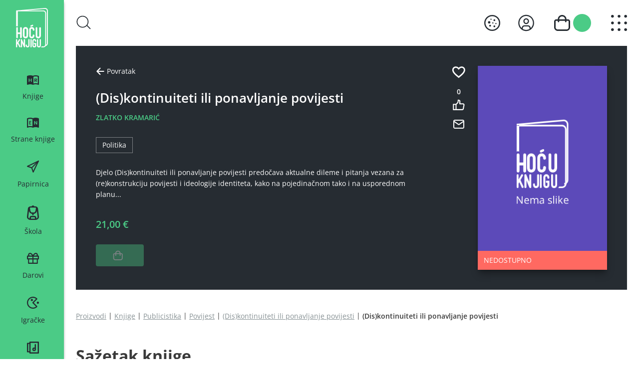

--- FILE ---
content_type: text/html; charset=utf-8
request_url: https://www.hocuknjigu.hr/proizvodi/knjige/publicistika/povijest/(dis)kontinuiteti-ili-ponavljanje-povijesti
body_size: 42181
content:




<!DOCTYPE html>

<html lang="hr">
<head id="head">
    <meta name="viewport" content="width=device-width, initial-scale=1, maximum-scale=1" />
    <meta charset="UTF-8" />
    <link href="/styles/app.css?v=eYxy3Yf1fhFI2ynvnYub805bWwrnSCLYCXUiwMeg03A" rel="stylesheet preload" as="style">

    
    
    <title>Ho&#x107;u knjigu - (Dis)kontinuiteti ili ponavljanje povijesti</title>

    <link rel="canonical" href="https://www.hocuknjigu.hr/proizvodi/knjige/publicistika/povijest/(dis)kontinuiteti-ili-ponavljanje-povijesti" />

    <script type="text/javascript" src="" async></script>
    <script type="text/javascript" src="/Kentico.Resource/Activities/KenticoActivityLogger/Logger.js?pageIdentifier=50045" async></script>
    

    

    <link href="/_content/Kentico.Content.Web.Rcl/Content/Bundles/Public/systemPageComponents.min.css" rel="stylesheet" />


    <!-- EMK OG metadata start -->
            <meta property='og:title' content="Ho&#x107;u knjigu - (Dis)kontinuiteti ili ponavljanje povijesti ">
            <meta property="og:site_name" content="Ho&#x107;u knjigu">
            <meta property="og:image" content="https://www.hocuknjigu.hr/getmedia/77a7dabe-6f1b-4583-ab7b-b137086bc138/9789533343259.jpg">
            <meta property="og:url" content="https://www.hocuknjigu.hr/proizvodi/knjige/publicistika/povijest/(dis)kontinuiteti-ili-ponavljanje-povijesti">
            <link rel="canonical" href="https://www.hocuknjigu.hr/proizvodi/knjige/publicistika/povijest/(dis)kontinuiteti-ili-ponavljanje-povijesti" />
    <!-- EMK OG metadata end-->
    <link rel="manifest" href="/assets/pwa/site.webmanifest">

    <link rel="apple-touch-icon" sizes="60x60" href="/assets/pwa/apple-touch-icon-60x60.png" />
    <link rel="apple-touch-icon" sizes="76x76" href="/assets/pwa/apple-touch-icon-76x76.png" />
    <link rel="apple-touch-icon" sizes="120x120" href="/assets/pwa/apple-touch-icon-120x120.png" />
    <link rel="apple-touch-icon" sizes="180x180" href="/assets/pwa/apple-touch-icon-180x180.png">
    <link rel="apple-touch-icon" sizes="192x192" href="/assets/pwa/apple-touch-icon-192x192.png" />

    <link rel="apple-touch-startup-image" href="/assets/pwa/launch-640x1136.png" media="(device-width: 320px) and (device-height: 568px) and (-webkit-device-pixel-ratio: 2) and (orientation: portrait)" />
    <link rel="apple-touch-startup-image" href="/assets/pwa/launch-750x1294.png" media="(device-width: 375px) and (device-height: 667px) and (-webkit-device-pixel-ratio: 2) and (orientation: portrait)" />
    <link rel="apple-touch-startup-image" href="/assets/pwa/launch-1242x2148.png" media="(device-width: 414px) and (device-height: 736px) and (-webkit-device-pixel-ratio: 3) and (orientation: portrait)" />
    <link rel="apple-touch-startup-image" href="/assets/pwa/launch-1125x2436.png" media="(device-width: 375px) and (device-height: 812px) and (-webkit-device-pixel-ratio: 3) and (orientation: portrait)" />
    <link rel="apple-touch-startup-image" href="/assets/pwa/launch-1536x2048.png" media="(min-device-width: 768px) and (max-device-width: 1024px) and (-webkit-min-device-pixel-ratio: 2) and (orientation: portrait)" />
    <link rel="apple-touch-startup-image" href="/assets/pwa/launch-1668x2224.png" media="(min-device-width: 834px) and (max-device-width: 834px) and (-webkit-min-device-pixel-ratio: 2) and (orientation: portrait)" />
    <link rel="apple-touch-startup-image" href="/assets/pwa/launch-2048x2732.png" media="(min-device-width: 1024px) and (max-device-width: 1024px) and (-webkit-min-device-pixel-ratio: 2) and (orientation: portrait) /">

    <script src="/assets/js/installPrompt.js"></script>

    <script>
        if ('serviceWorker' in navigator) {
            navigator.serviceWorker.register('/sw.js', { scope: '/' })
        };
        pwaInstaller.init("/assets/pwa/app-icon.svg", "Dodaj", "Dodaj Hoću knjigu na početni zaslon?", "Stisni {icon} i dodaj na početni zaslon");
    </script>

    <link rel="icon" type="image/png" sizes="32x32" href="/assets/pwa/favicon-32x32.png">
    <link rel="icon" type="image/png" sizes="16x16" href="/assets/pwa/favicon-16x16.png">
    <link rel="mask-icon" href="/assets/pwa/safari-pinned-tab.svg" color="#4bcb86">
    <meta name="msapplication-TileColor" content="#4bcb86">
    <meta name="theme-color" content="#4bcb86">


<script type="text/javascript">!function(T,l,y){var S=T.location,k="script",D="instrumentationKey",C="ingestionendpoint",I="disableExceptionTracking",E="ai.device.",b="toLowerCase",w="crossOrigin",N="POST",e="appInsightsSDK",t=y.name||"appInsights";(y.name||T[e])&&(T[e]=t);var n=T[t]||function(d){var g=!1,f=!1,m={initialize:!0,queue:[],sv:"5",version:2,config:d};function v(e,t){var n={},a="Browser";return n[E+"id"]=a[b](),n[E+"type"]=a,n["ai.operation.name"]=S&&S.pathname||"_unknown_",n["ai.internal.sdkVersion"]="javascript:snippet_"+(m.sv||m.version),{time:function(){var e=new Date;function t(e){var t=""+e;return 1===t.length&&(t="0"+t),t}return e.getUTCFullYear()+"-"+t(1+e.getUTCMonth())+"-"+t(e.getUTCDate())+"T"+t(e.getUTCHours())+":"+t(e.getUTCMinutes())+":"+t(e.getUTCSeconds())+"."+((e.getUTCMilliseconds()/1e3).toFixed(3)+"").slice(2,5)+"Z"}(),iKey:e,name:"Microsoft.ApplicationInsights."+e.replace(/-/g,"")+"."+t,sampleRate:100,tags:n,data:{baseData:{ver:2}}}}var h=d.url||y.src;if(h){function a(e){var t,n,a,i,r,o,s,c,u,p,l;g=!0,m.queue=[],f||(f=!0,t=h,s=function(){var e={},t=d.connectionString;if(t)for(var n=t.split(";"),a=0;a<n.length;a++){var i=n[a].split("=");2===i.length&&(e[i[0][b]()]=i[1])}if(!e[C]){var r=e.endpointsuffix,o=r?e.location:null;e[C]="https://"+(o?o+".":"")+"dc."+(r||"services.visualstudio.com")}return e}(),c=s[D]||d[D]||"",u=s[C],p=u?u+"/v2/track":d.endpointUrl,(l=[]).push((n="SDK LOAD Failure: Failed to load Application Insights SDK script (See stack for details)",a=t,i=p,(o=(r=v(c,"Exception")).data).baseType="ExceptionData",o.baseData.exceptions=[{typeName:"SDKLoadFailed",message:n.replace(/\./g,"-"),hasFullStack:!1,stack:n+"\nSnippet failed to load ["+a+"] -- Telemetry is disabled\nHelp Link: https://go.microsoft.com/fwlink/?linkid=2128109\nHost: "+(S&&S.pathname||"_unknown_")+"\nEndpoint: "+i,parsedStack:[]}],r)),l.push(function(e,t,n,a){var i=v(c,"Message"),r=i.data;r.baseType="MessageData";var o=r.baseData;return o.message='AI (Internal): 99 message:"'+("SDK LOAD Failure: Failed to load Application Insights SDK script (See stack for details) ("+n+")").replace(/\"/g,"")+'"',o.properties={endpoint:a},i}(0,0,t,p)),function(e,t){if(JSON){var n=T.fetch;if(n&&!y.useXhr)n(t,{method:N,body:JSON.stringify(e),mode:"cors"});else if(XMLHttpRequest){var a=new XMLHttpRequest;a.open(N,t),a.setRequestHeader("Content-type","application/json"),a.send(JSON.stringify(e))}}}(l,p))}function i(e,t){f||setTimeout(function(){!t&&m.core||a()},500)}var e=function(){var n=l.createElement(k);n.src=h;var e=y[w];return!e&&""!==e||"undefined"==n[w]||(n[w]=e),n.onload=i,n.onerror=a,n.onreadystatechange=function(e,t){"loaded"!==n.readyState&&"complete"!==n.readyState||i(0,t)},n}();y.ld<0?l.getElementsByTagName("head")[0].appendChild(e):setTimeout(function(){l.getElementsByTagName(k)[0].parentNode.appendChild(e)},y.ld||0)}try{m.cookie=l.cookie}catch(p){}function t(e){for(;e.length;)!function(t){m[t]=function(){var e=arguments;g||m.queue.push(function(){m[t].apply(m,e)})}}(e.pop())}var n="track",r="TrackPage",o="TrackEvent";t([n+"Event",n+"PageView",n+"Exception",n+"Trace",n+"DependencyData",n+"Metric",n+"PageViewPerformance","start"+r,"stop"+r,"start"+o,"stop"+o,"addTelemetryInitializer","setAuthenticatedUserContext","clearAuthenticatedUserContext","flush"]),m.SeverityLevel={Verbose:0,Information:1,Warning:2,Error:3,Critical:4};var s=(d.extensionConfig||{}).ApplicationInsightsAnalytics||{};if(!0!==d[I]&&!0!==s[I]){var c="onerror";t(["_"+c]);var u=T[c];T[c]=function(e,t,n,a,i){var r=u&&u(e,t,n,a,i);return!0!==r&&m["_"+c]({message:e,url:t,lineNumber:n,columnNumber:a,error:i}),r},d.autoExceptionInstrumented=!0}return m}(y.cfg);function a(){y.onInit&&y.onInit(n)}(T[t]=n).queue&&0===n.queue.length?(n.queue.push(a),n.trackPageView({})):a()}(window,document,{
src: "https://js.monitor.azure.com/scripts/b/ai.2.min.js", // The SDK URL Source
crossOrigin: "anonymous", 
cfg: { // Application Insights Configuration
    connectionString: 'InstrumentationKey=4ae5d8b9-a216-4e64-90ec-b2278ff5dc95;IngestionEndpoint=https://westeurope-5.in.applicationinsights.azure.com/;LiveEndpoint=https://westeurope.livediagnostics.monitor.azure.com/'
}});</script></head>
<body class="css-transitions-after-page-load" x-data="cookieConsent(true)">

    




<nav x-data="searchOverlay(false)" class="sticky top-0 bg-white z-40 shadow sm:shadow-none sm:left-24 md:left-32 hd:left-36" role="navigation" aria-label="Glavna navigacija" data-nav="main-nav">
    <div class="px-4 py-3 text-charcoal-blue sm:px-6 sm:py-4 md:py-6 xl:px-10 hd:py-8">
        <div class="flex items-center">
            <a href="/" class="block shrink-0 mr-2 rounded-md sm:hidden">
                <span class="sr-only">
                    Ho&#x107;u knjigu crni logo
                </span>
                <img class='w-9' src="/assets/images/logo-black.svg" width="35" height="40" alt="Ho&#x107;u knjigu crni logo">
            </a>

            <div class='js-search'>
                <div class='hidden sm:block'>
                    <button @click='openSearchOverlay()' class='-ml-1 p-1 rounded-md' aria-label='Otvori prozor za pretra&#x17E;ivanje'>
                        <svg class='fill-charcoal-blue sm:w-7 md:w-8' width='29' height='28' viewBox='0 0 29 28'
                             xmlns='http://www.w3.org/2000/svg'>
                            <path fill-rule='evenodd' clip-rule='evenodd'
                                  d='M1.66491 12.5447C1.66491 6.88978 6.24915 2.30553 11.9041 2.30553C17.559 2.30553 22.1433 6.88978 22.1433 12.5447C22.1433 18.1997 17.559 22.7839 11.9041 22.7839C6.24915 22.7839 1.66491 18.1997 1.66491 12.5447ZM11.9041 0.640625C5.32965 0.640625 0 5.97027 0 12.5447C0 19.1192 5.32965 24.4488 11.9041 24.4488C15.2234 24.4488 18.2254 23.0903 20.3843 20.8989L26.5995 27.1141C26.9246 27.4392 27.4517 27.4392 27.7768 27.1141C28.1019 26.789 28.1019 26.262 27.7768 25.9369L21.4705 19.6306C22.9393 17.6508 23.8082 15.1992 23.8082 12.5447C23.8082 5.97027 18.4786 0.640625 11.9041 0.640625Z'>
                            </path>
                        </svg>
                    </button>
                </div>
                <div :class="isOpen ? 'open' : ''" x-ref='searchOverlay'
                     class='absolute left-0 right-0 z-40 sm:-left-24 sm:z-50 md:-left-32 hd:-left-36'
                     data-nav='search-overlay'
                     data-search-url='/proizvodi'
                     aria-label='Prozor za pretraživanje'>
                    <div class='relative text-white shadow-sm'>
                        <div class="absolute top-0 left-0 w-full h-full bg-charcoal-blue opacity-95"></div>
                        <div class='relative h-screen pb-[68.34px] text-white overflow-y-auto sm:pb-0'
                             data-scrollbar='scrollbar-bg-dark-gray'>
                            <div class='flex justify-end py-4 pr-2 xs:pr-4'>
                                <button @click='closeSearchOverlay(); removeScrollLock()' aria-label='Zatvori prozor za pretraživanje'
                                        class='rounded-full focus:ring-white focus:ring-opacity-50 js-close-search-overlay'>
                                    <svg class='hd:w-9 hd:h-auto' width='28' height='29' viewBox='0 0 28 29'
                                         xmlns='http://www.w3.org/2000/svg'>
                                        <rect width='27.9994' height='28.5833' rx='13.9997' fill='#3B4752'></rect>
                                        <path fill-rule='evenodd' clip-rule='evenodd'
                                              d='M8.50904 19.434L8.22797 19.7282L8.79011 20.3167L9.07118 20.0225L13.9385 14.9269L18.9279 20.1503L19.209 20.4446L19.7711 19.8561L19.4901 19.5618L14.5006 14.3384L19.5798 9.02095L19.8609 8.7267L19.2987 8.13819L19.0177 8.43245L13.9385 13.7499L8.98145 8.5603L8.70038 8.26604L8.13824 8.85455L8.41931 9.1488L13.3764 14.3384L8.50904 19.434Z'
                                              fill='white'></path>
                                    </svg>
                                </button>
                            </div>

                            <div class='algolia-searchbox'></div>

                            <div class='mt-2 px-2 xs:px-4 sm:px-6 md:px-10 hd:px-16'>
                                <div class='algolia-search-stats'></div>
                            </div>
                            <div class='relative px-2 py-4 xs:px-4 sm:p-6 md:p-10 hd:p-16'>

                                <div class='space-y-8 algolia-search-hits'></div>
                                <div :class="isLoading ? 'visible' : ''"
                                     class='absolute inset-0 w-full h-full bg-white opacity-80 z-10 js-loader' data-loader='wrapper'>
                                    <div class='block absolute top-1/2 left-1/2 -translate-x-1/2 -translate-y-1/2 w-20 h-20'
                                         data-loader='loader'>
                                        <div class='animate-loader origin-40-40 after:content-[""] after:block after:absolute after:top-[3.9375rem] after:left-[3.9375rem] after:w-1.75 after:h-1.75 after:rounded-full after:bg-emerald-green after:-mt-1 after:mr-0 after:mb-0 after:-ml-1'>
                                        </div>
                                        <div class='animate-loader origin-40-40 after:content-[""] after:block after:absolute after:top-17 after:left-14 after:w-1.75 after:h-1.75 after:rounded-full after:bg-emerald-green after:-mt-1 after:mr-0 after:mb-0 after:-ml-1'>
                                        </div>
                                        <div class='animate-loader origin-40-40 after:content-[""] after:block after:absolute after:top-[4.4375rem] after:left-12 after:w-1.75 after:h-1.75 after:rounded-full after:bg-emerald-green after:-mt-1 after:mr-0 after:mb-0 after:-ml-1'>
                                        </div>
                                        <div class='animate-loader origin-40-40 after:content-[""] after:block after:absolute after:top-18 after:left-10 after:w-1.75 after:h-1.75 after:rounded-full after:bg-emerald-green after:-mt-1 after:mr-0 after:mb-0 after:-ml-1'>
                                        </div>
                                        <div class='animate-loader origin-40-40 after:content-[""] after:block after:absolute after:top-[4.4375rem] after:left-8 after:w-1.75 after:h-1.75 after:rounded-full after:bg-emerald-green after:-mt-1 after:mr-0 after:mb-0 after:-ml-1'>
                                        </div>
                                        <div class='animate-loader origin-40-40 after:content-[""] after:block after:absolute after:top-17 after:left-6 after:w-1.75 after:h-1.75 after:rounded-full after:bg-emerald-green after:-mt-1 after:mr-0 after:mb-0 after:-ml-1'>
                                        </div>
                                        <div class='animate-loader origin-40-40 after:content-[""] after:block after:absolute after:top-[3.9375rem] after:left-[1.0625rem] after:w-1.75 after:h-1.75 after:rounded-full after:bg-emerald-green after:-mt-1 after:mr-0 after:mb-0 after:-ml-1'>
                                        </div>
                                        <div class='animate-loader origin-40-40 after:content-[""] after:block after:absolute after:top-14 after:left-3 after:w-1.75 after:h-1.75 after:rounded-full after:bg-emerald-green after:-mt-1 after:mr-0 after:mb-0 after:-ml-1'>
                                        </div>
                                    </div>
                                </div>
                            </div>
                        </div>
                    </div>
                </div>
            </div>




            <div class="ml-auto flex items-center space-x-4 -mr-1 sm:space-x-6 md:space-x-8">
                


                    <button class='flex items-center justify-center focus:ring-0'
                            x-on:click='isCookieDialogVisible = true'>
                        <svg xmlns="http://www.w3.org/2000/svg"
                             class="w-6.5 h-auto sm:w-8"
                             viewBox="3 3 26 26"
                             fill="#262C32"
                             width="26"
                             height="26">
                            <path d="M 16 3 C 8.832 3 3 8.832 3 16 C 3 23.168 8.832 29 16 29 C 23.168 29 29 23.168 29 16 C 29 8.832 23.168 3 16 3 z M 16 5 C 22.065 5 27 9.935 27 16 C 27 22.065 22.065 27 16 27 C 9.935 27 5 22.065 5 16 C 5 9.935 9.935 5 16 5 z M 14 9 A 1 1 0 0 0 14 11 A 1 1 0 0 0 14 9 z M 19.5 10 A 1.5 1.5 0 0 0 19.5 13 A 1.5 1.5 0 0 0 19.5 10 z M 11 13 A 2 2 0 0 0 11 17 A 2 2 0 0 0 11 13 z M 17 15 A 1 1 0 0 0 17 17 A 1 1 0 0 0 17 15 z M 22 16 A 1 1 0 0 0 22 18 A 1 1 0 0 0 22 16 z M 12.5 19 A 1.5 1.5 0 0 0 12.5 22 A 1.5 1.5 0 0 0 12.5 19 z M 19.5 20 A 1.5 1.5 0 0 0 19.5 23 A 1.5 1.5 0 0 0 19.5 20 z" transform="matrix(1, 0, 0, 1, 4.440892098500626e-16, 0)" />
                        </svg>
                    </button>
                    <a href="/profile" class="p-1 rounded-md js-open-profile" aria-label="Otvori moj profil" data-nav="user-profile">
                        <svg class="w-6.5 h-auto sm:w-8" width="31" height="32" viewBox="0 0 31 32" xmlns="http://www.w3.org/2000/svg" data-nav="user-icon">
                            <path d="M15.5 7.25C14.4184 7.25 13.3611 7.57074 12.4617 8.17165C11.5624 8.77256 10.8615 9.62667 10.4475 10.6259C10.0336 11.6252 9.92532 12.7248 10.1363 13.7856C10.3473 14.8465 10.8682 15.8209 11.633 16.5857C12.3978 17.3506 13.3723 17.8714 14.4331 18.0824C15.4939 18.2934 16.5935 18.1851 17.5928 17.7712C18.5921 17.3573 19.4462 16.6564 20.0471 15.757C20.648 14.8577 20.9688 13.8004 20.9688 12.7187C20.9688 11.2683 20.3926 9.87735 19.367 8.85176C18.3414 7.82617 16.9504 7.25 15.5 7.25ZM15.5 16C14.851 16 14.2166 15.8076 13.677 15.447C13.1374 15.0865 12.7169 14.574 12.4685 13.9744C12.2202 13.3749 12.1552 12.7151 12.2818 12.0786C12.4084 11.4421 12.7209 10.8574 13.1798 10.3986C13.6387 9.93966 14.2234 9.62716 14.8599 9.50055C15.4964 9.37394 16.1561 9.43892 16.7557 9.68727C17.3553 9.93562 17.8677 10.3562 18.2283 10.8958C18.5888 11.4354 18.7813 12.0698 18.7813 12.7187C18.7803 13.5887 18.4343 14.4227 17.8191 15.0379C17.204 15.653 16.3699 15.999 15.5 16Z"></path>
                            <path d="M15.5 0.6875C12.4715 0.6875 9.51096 1.58556 6.99284 3.26812C4.47471 4.95068 2.51207 7.34217 1.3531 10.1402C0.194135 12.9382 -0.109104 16.017 0.481732 18.9873C1.07257 21.9577 2.53094 24.6861 4.67243 26.8276C6.81393 28.9691 9.54235 30.4274 12.5127 31.0183C15.483 31.6091 18.5619 31.3059 21.3598 30.1469C24.1578 28.9879 26.5493 27.0253 28.2319 24.5072C29.9144 21.989 30.8125 19.0285 30.8125 16C30.8079 11.9403 29.1932 8.04814 26.3225 5.17748C23.4519 2.30682 19.5597 0.692074 15.5 0.6875ZM8.93751 27.3493V25.8437C8.93846 24.9738 9.28447 24.1398 9.89962 23.5246C10.5148 22.9095 11.3488 22.5635 12.2188 22.5625H18.7813C19.6512 22.5635 20.4852 22.9095 21.1004 23.5246C21.7155 24.1398 22.0616 24.9738 22.0625 25.8437V27.3493C20.071 28.5122 17.8062 29.125 15.5 29.125C13.1938 29.125 10.929 28.5122 8.93751 27.3493ZM24.2418 25.7626C24.2201 24.3279 23.6355 22.9591 22.6141 21.9513C21.5926 20.9436 20.2161 20.3774 18.7813 20.375H12.2188C10.7839 20.3774 9.40738 20.9436 8.38595 21.9513C7.36453 22.9591 6.77995 24.3279 6.75821 25.7626C4.77476 23.9915 3.37604 21.6598 2.74725 19.0761C2.11846 16.4925 2.28926 13.7787 3.23703 11.2943C4.18481 8.80988 5.86486 6.67192 8.05471 5.16353C10.2446 3.65513 12.8409 2.84747 15.5 2.84747C18.1591 2.84747 20.7554 3.65513 22.9453 5.16353C25.1352 6.67192 26.8152 8.80988 27.763 11.2943C28.7108 13.7787 28.8816 16.4925 28.2528 19.0761C27.624 21.6598 26.2253 23.9915 24.2418 25.7626Z"></path>
                        </svg>
                    </a>
                
                <div class="js-shopping-cart" x-data="shoppingCart()">
                        <button @click="getCart()" class="flex items-center p-1 space-x-1 rounded-md sm:space-x-1.5 has-items js-open-shopping-cart" aria-label="Otvori ko&#x161;aricu" data-nav="cart-icon">
                            <svg class="w-6 h-auto sm:w-7 md:w-8" width="24" height="24" viewBox="0 0 24 24" xmlns="http://www.w3.org/2000/svg">
                                <path d="M20.7273 6.54545H18.5455C18.5455 4.80949 17.8558 3.14463 16.6283 1.91712C15.4008 0.689608 13.736 0 12 0C10.264 0 8.59918 0.689608 7.37167 1.91712C6.14415 3.14463 5.45455 4.80949 5.45455 6.54545H3.27273C2.40475 6.54545 1.57232 6.89026 0.95856 7.50401C0.344804 8.11777 0 8.9502 0 9.81818V18.5455C0.00173221 19.9916 0.576962 21.3779 1.59951 22.4005C2.62206 23.423 4.00844 23.9983 5.45455 24H18.5455C19.9916 23.9983 21.3779 23.423 22.4005 22.4005C23.423 21.3779 23.9983 19.9916 24 18.5455V9.81818C24 8.9502 23.6552 8.11777 23.0414 7.50401C22.4277 6.89026 21.5953 6.54545 20.7273 6.54545ZM12 2.18182C13.1573 2.18182 14.2672 2.64156 15.0856 3.4599C15.9039 4.27824 16.3636 5.38815 16.3636 6.54545H7.63636C7.63636 5.38815 8.0961 4.27824 8.91444 3.4599C9.73278 2.64156 10.8427 2.18182 12 2.18182ZM21.8182 18.5455C21.8182 19.4134 21.4734 20.2459 20.8596 20.8596C20.2459 21.4734 19.4134 21.8182 18.5455 21.8182H5.45455C4.58656 21.8182 3.75413 21.4734 3.14038 20.8596C2.52662 20.2459 2.18182 19.4134 2.18182 18.5455V9.81818C2.18182 9.52886 2.29675 9.25138 2.50134 9.04679C2.70592 8.84221 2.9834 8.72727 3.27273 8.72727H5.45455V9.90909C5.45455 10.1984 5.56948 10.4759 5.77407 10.6805C5.97865 10.8851 6.25613 11 6.54545 11C6.83478 11 7.11226 10.8851 7.31684 10.6805C7.52143 10.4759 7.63636 10.1984 7.63636 9.90909V8.72727H16.3636V9.90909C16.3636 10.1984 16.4786 10.4759 16.6832 10.6805C16.8877 10.8851 17.1652 11 17.4545 11C17.7439 11 18.0213 10.8851 18.2259 10.6805C18.4305 10.4759 18.5455 10.1984 18.5455 9.90909V8.72727H20.7273C21.0166 8.72727 21.2941 8.84221 21.4987 9.04679C21.7032 9.25138 21.8182 9.52886 21.8182 9.81818V18.5455Z" fill="#262C32"></path>
                            </svg>
                            <div class="w-6.5 h-6.5 flex justify-center items-center p-1 text-charcoal-blue rounded-full sm:w-9 sm:h-9" data-nav="cart-items">
                                <span x-text='$store.shoppingCart.cartCount' class="font-semibold text-14 sm:text-18"></span>
                            </div>
                        </button>
                    <div class="absolute top-0 left-0 right-0 z-40 sm:-left-24 md:-left-32 hd:-left-36 js-shopping-cart-overlay" data-nav="shopping-cart-overlay">
                        <button aria-label="Zatvori ko&#x161;aricu"
                                class='absolute top-4 right-4 rounded-full focus:ring-white focus:ring-opacity-50 js-close-shopping-cart'>
                            <svg class='w-6 h-auto sm:w-8' width='28' height='29' viewBox='0 0 28 29'
                                 xmlns='http://www.w3.org/2000/svg'>
                                <rect width='27.9994' height='28.5833' rx='13.9997' fill='#3B4752'></rect>
                                <path fill-rule='evenodd' clip-rule='evenodd'
                                      d='M8.50904 19.434L8.22797 19.7282L8.79011 20.3167L9.07118 20.0225L13.9385 14.9269L18.9279 20.1503L19.209 20.4446L19.7711 19.8561L19.4901 19.5618L14.5006 14.3384L19.5798 9.02095L19.8609 8.7267L19.2987 8.13819L19.0177 8.43245L13.9385 13.7499L8.98145 8.5603L8.70038 8.26604L8.13824 8.85455L8.41931 9.1488L13.3764 14.3384L8.50904 19.434Z'
                                      fill='#4BCB86'></path>
                            </svg>
                        </button>
                        <div class="pt-14 pb-2 text-white bg-charcoal-blue shadow-md shadow-black-35 xs:pb-4 sm:pt-16 sm:pb-6 md:pb-10 hd:pb-16">
                            <div class="max-h-[12.90625rem] overflow-y-auto xs:max-h-[13.84375rem] sm:max-h-[15.875rem] md:max-h-[17.75rem] lg:max-h-[19.78125rem] xl:max-h-[23.6875rem]" data-scrollbar="scrollbar-bg-dark-gray">
                                <template x-for='item in cart.cartItems'>
                                    <div class='mb-8 px-2 xs:px-4 sm:pl-6 md:pl-10 hd:pl-16' data-nav='cart-item'>
                                        <div class="flex items-center text-white">
                                            <a x-bind:href='item.documentUrlPath'
                                               class='block shrink-0 w-9 xs:w-10 sm:w-12 md:w-14 lg:w-16 xl:w-20'
                                               title="Klikni za detalje knjige"
                                               aria-label="Klikni za detalje knjige">
                                                <img :src='item.image'
                                                     class='aspect-74/117 object-contain w-full'
                                                     alt="Ko&#x161;arica" />
                                            </a>
                                            <div class='hidden w-2/5 ml-6 space-y-2 sm:w-1/3 sm:block md:space-y-4 md:ml-8 lg:w-1/5'>
                                                <a x-bind:href='item.documentUrlPath'
                                                   class='block font-bold line-clamp-3 hover:text-emerald-green focus:text-emerald-green'
                                                   x-text='item.productName'>
                                                </a>
                                                <p class='text-12 md:text-14 hd:text-16 2k:text-18' x-text='item.authorManufacturer'></p>
                                            </div>
                                            <div class='ml-2 w-2/5 space-y-1 xs:ml-4 sm:hidden'>
                                                <a x-bind:href='item.documentUrlPath'
                                                   class='block font-bold line-clamp-3 hover:text-emerald-green focus:text-emerald-green'
                                                   x-text='item.productName'>
                                                </a>
                                                </p>
                                                <div class='flex text-8 xs:text-10' x-show='item.originalPrice !== item.price'>
                                                    <p class='line-through'>
                                                        <span x-text='item.originalPrice.toFixed(2)'></span>
                                                        <span>
                                                            €
                                                        </span>
                                                    </p>
                                                </div>
                                                <div class='flex text-8 xs:text-10'>
                                                    <p>
                                                        <span x-text='item.price.toFixed(2)'></span>
                                                        <span>
                                                            €
                                                        </span>
                                                    </p>
                                                </div>
                                            </div>
                                            <div class='w-1/3 ml-2 xs:ml-4 sm:w-1/5 sm:ml-6 sm:order-4 md:ml-12 lg:ml-16'>
                                                <div class='flex flex-wrap items-center space-x-3 sm:flex-nowrap sm:space-x-4 md:space-x-7 lg:space-x-9'>
                                                    <button @click='removeCartItem(item.skuid)'
                                                            class='relative block w-6 h-6 transition-colors duration-200 ease-in-out bg-emerald-green hover:bg-jade-green active:bg-emerald-green focus:bg-jade-green focus:ring-white focus:ring-opacity-50 rounded-md sm:w-8 sm:h-8 lg:w-10 lg:h-10'>
                                                        <svg class='absolute top-1/2 left-1/2 -translate-x-1/2 -translate-y-1/2'
                                                             width='11'
                                                             height='3'
                                                             viewBox='0 0 11 3'
                                                             xmlns='http://www.w3.org/2000/svg'>
                                                            <path fill-rule='evenodd'
                                                                  clip-rule='evenodd'
                                                                  d='M10.3247 2.50731H0.925293V0.493164H10.3247V2.50731Z'
                                                                  fill='white'></path>
                                                        </svg>
                                                    </button>
                                                    <span class='block text-15 font-semibold lg:text-20' x-text='item.amount'></span>
                                                    <button @click='addCartItem(item.skuid)'
                                                            class='relative block w-6 h-6 transition-colors duration-200 ease-in-out bg-emerald-green hover:bg-jade-green active:bg-emerald-green focus:bg-jade-green focus:ring-white focus:ring-opacity-50 rounded-md sm:w-8 sm:h-8 lg:w-10 lg:h-10'>
                                                        <svg class='absolute top-1/2 left-1/2 -translate-x-1/2 -translate-y-1/2'
                                                             width='11'
                                                             height='11'
                                                             viewBox='0 0 11 11'
                                                             xmlns='http://www.w3.org/2000/svg'>
                                                            <path fill-rule='evenodd'
                                                                  clip-rule='evenodd'
                                                                  d='M4.3663 6.50686L4.3663 10.1992H6.38045V6.50686H10.0747V4.49271H6.38045V0.799805H4.3663L4.3663 4.49271H0.675293V6.50686H4.3663Z'
                                                                  fill='white'></path>
                                                        </svg>
                                                    </button>
                                                    <div class='w-full mt-1 !ml-0 sm:hidden'>
                                                        <div class='text-8 xs:text-10'>
                                                            <p class='line-clamp-1'>
                                                                <span x-text='item.totalPrice.toFixed(2)'></span>
                                                                <span>
                                                                    €
                                                                </span>
                                                            </p>
                                                        </div>
                                                    </div>
                                                </div>
                                            </div>
                                            <div class='hidden sm:block sm:ml-6 sm:w-1/5 sm:order-3 md:ml-12 lg:ml-16'>
                                                <div class='flex flex-col space-y-2'>
                                                    <p>
                                                        <span x-text='item.price.toFixed(2)'>
                                                        </span>
                                                        <span>
                                                            €
                                                        </span>
                                                    </p>
                                                    <p class='line-through' x-show='item.originalPrice !== item.price'>
                                                        <span x-text='item.originalPrice.toFixed(2)'></span>
                                                        <span>
                                                            €
                                                        </span>
                                                    </p>
                                                </div>
                                            </div>
                                            <div class='hidden sm:block sm:ml-6 sm:mr-4 sm:w-1/5 sm:order-5 md:ml-12 lg:ml-16'>
                                                <div class='flex space-x-4'>
                                                    <p>
                                                        Ukupno:
                                                        <span x-text='item.totalPrice.toFixed(2)'>
                                                        </span>
                                                        <span>
                                                            €
                                                        </span>
                                                    </p>
                                                </div>
                                            </div>
                                            <button @click='clearCartItem(item.skuid)' aria-label="Ukloni proizvod iz ko&#x161;arice" class="block ml-auto rounded-full focus:ring-white focus:ring-opacity-50 sm:order-6">
                                                <svg class="w-6 h-auto sm:w-8" width="28" height="29" viewBox="0 0 28 29" fill="none" xmlns="http://www.w3.org/2000/svg">
                                                    <rect width="27.9994" height="28.5833" rx="13.9997" fill="#3B4752"></rect>
                                                    <path fill-rule="evenodd" clip-rule="evenodd" d="M8.50904 19.434L8.22797 19.7282L8.79011 20.3167L9.07118 20.0225L13.9385 14.9269L18.9279 20.1503L19.209 20.4446L19.7711 19.8561L19.4901 19.5618L14.5006 14.3384L19.5798 9.02095L19.8609 8.7267L19.2987 8.13819L19.0177 8.43245L13.9385 13.7499L8.98145 8.5603L8.70038 8.26604L8.13824 8.85455L8.41931 9.1488L13.3764 14.3384L8.50904 19.434Z" fill="white"></path>
                                                </svg>
                                            </button>
                                        </div>
                                        <p class='mt-1 text-10 sm:mt-2 sm:text-12 2xl:text-14 hd:text-16 2k:text-18' x-show='!!item.lowestThirtyDaysPrice'>
                                            Najni&#x17E;a cijena u posljednjih 30 dana:
                                            <span x-text='item.lowestThirtyDaysPrice.toFixed(2)'></span>
                                            € 
                                        </p>
                                    </div>
                                </template>
                                <div class='pb-8 md:pb-4 hd:pb-0' :class="isEmpty ? '' : 'hidden'">
                                    <h3 class='text-center'>
                                        Ko&#x161;arica je prazna
                                    </h3>
                                </div>
                            </div>
                            <div :class="isEmpty ? 'hidden' : ''" class='bg-white h-0.25 bg-opacity-40'></div>
                            <div :class="isEmpty ? 'sm:hidden' : ''" class='pt-2 px-2 xs:pt-4 xs:px-4 sm:pt-6 sm:px-6 sm:flex sm:flex-wrap sm:items-center md:px-10 hd:px-16 hd:pt-10'>
                                <div class='pb-2 xs:pb-4 sm:pb-0 sm:w-1/3 sm:pr-8 lg:w-1/2 lg:pr-16'>
                                    <p class="font-semibold text-14 sm:text-16 2xl:text-18 hd:text-20 2k:text-22">
                                        Ukupna vrijednost ko&#x161;arice:
                                        <span x-text='cart.totalCartPrice && cart.totalCartPrice.toFixed(2)'></span>
                                        €
                                    </p>
                                </div>

                                <div class='flex space-x-2 xs:space-x-4 sm:space-x-8 sm:w-2/3 lg:space-x-16 lg:w-1/2 lg:justify-end'>
                                    <div class='w-full'>
                                        <a class="inline-flex items-center justify-center min-w-24 px-2 py-3 rounded-md no-underline transition-colors duration-200 ease-in-out focus:ring-3 w-full bg-graphine-gray hover:bg-viridian-green active:bg-viridian-green focus:ring-metallic-silver sm:px-3 sm:py-2 md:px-6 md:py-3"
                                           href="/dostava" role=button>
                                            <span class="font-semibold text-white text-center">
                                                Zavr&#x161;i kupovinu kao gost
                                            </span>
                                        </a>
                                    </div>
                                    <div class='w-full'>
                                        <a class="inline-flex items-center justify-center min-w-24 px-2 py-3 rounded-md no-underline transition-colors duration-200 ease-in-out focus:ring-3 w-full bg-emerald-green hover:bg-jade-green active:bg-emerald-green focus:ring-jade-green sm:px-3 sm:py-2 md:px-6 md:py-3"
                                           href="/Authentication/SignIn?ReturnUrl=/proizvodi/knjige/publicistika/povijest/(dis)kontinuiteti-ili-ponavljanje-povijesti" role=button>
                                            <span class="font-semibold text-white text-center">
                                                Prijavi se / Registriraj se
                                            </span>
                                        </a>
                                    </div>
                                </div>
                            </div>
                        </div>
                        <div :class="isLoading ? 'visible' : ''" class='absolute inset-0 w-full h-full bg-white opacity-80 z-10 js-loader' data-loader='wrapper'>
                            <div class='block absolute top-1/2 left-1/2 -translate-x-1/2 -translate-y-1/2 w-20 h-20'
                                 data-loader='loader'>
                                <div class='animate-loader origin-40-40 after:content-[""] after:block after:absolute after:top-[3.9375rem] after:left-[3.9375rem] after:w-1.75 after:h-1.75 after:rounded-full after:bg-emerald-green after:-mt-1 after:mr-0 after:mb-0 after:-ml-1'>
                                </div>
                                <div class='animate-loader origin-40-40 after:content-[""] after:block after:absolute after:top-17 after:left-14 after:w-1.75 after:h-1.75 after:rounded-full after:bg-emerald-green after:-mt-1 after:mr-0 after:mb-0 after:-ml-1'>
                                </div>
                                <div class='animate-loader origin-40-40 after:content-[""] after:block after:absolute after:top-[4.4375rem] after:left-12 after:w-1.75 after:h-1.75 after:rounded-full after:bg-emerald-green after:-mt-1 after:mr-0 after:mb-0 after:-ml-1'>
                                </div>
                                <div class='animate-loader origin-40-40 after:content-[""] after:block after:absolute after:top-18 after:left-10 after:w-1.75 after:h-1.75 after:rounded-full after:bg-emerald-green after:-mt-1 after:mr-0 after:mb-0 after:-ml-1'>
                                </div>
                                <div class='animate-loader origin-40-40 after:content-[""] after:block after:absolute after:top-[4.4375rem] after:left-8 after:w-1.75 after:h-1.75 after:rounded-full after:bg-emerald-green after:-mt-1 after:mr-0 after:mb-0 after:-ml-1'>
                                </div>
                                <div class='animate-loader origin-40-40 after:content-[""] after:block after:absolute after:top-17 after:left-6 after:w-1.75 after:h-1.75 after:rounded-full after:bg-emerald-green after:-mt-1 after:mr-0 after:mb-0 after:-ml-1'>
                                </div>
                                <div class='animate-loader origin-40-40 after:content-[""] after:block after:absolute after:top-[3.9375rem] after:left-[1.0625rem] after:w-1.75 after:h-1.75 after:rounded-full after:bg-emerald-green after:-mt-1 after:mr-0 after:mb-0 after:-ml-1'>
                                </div>
                                <div class='animate-loader origin-40-40 after:content-[""] after:block after:absolute after:top-14 after:left-3 after:w-1.75 after:h-1.75 after:rounded-full after:bg-emerald-green after:-mt-1 after:mr-0 after:mb-0 after:-ml-1'>
                                </div>
                            </div>
                        </div>
                    </div>
                </div>
                <button class="p-1 text-charcoal-blue rounded-md js-open-side-menu" aria-label="Otvori bo&#x10D;ni menu" data-nav="side-menu-trigger">
                    <svg class="w-6 h-auto fill-current sm:w-7 md:w-8" width="35" height="38" viewBox="0 0 35 38" xmlns="http://www.w3.org/2000/svg">
                        <path fill-rule="evenodd" clip-rule="evenodd" d="M3.1073 7.13256C4.82341 7.13256 6.21459 5.74138 6.21459 4.02527C6.21459 2.30915 4.82341 0.917969 3.1073 0.917969C1.39118 0.917969 0 2.30915 0 4.02527C0 5.74138 1.39118 7.13256 3.1073 7.13256ZM17.5467 7.13256C19.2629 7.13256 20.654 5.74138 20.654 4.02527C20.654 2.30915 19.2629 0.917969 17.5467 0.917969C15.8306 0.917969 14.4395 2.30915 14.4395 4.02527C14.4395 5.74138 15.8306 7.13256 17.5467 7.13256ZM34.9997 4.02527C34.9997 5.74138 33.6085 7.13256 31.8924 7.13256C30.1763 7.13256 28.7851 5.74138 28.7851 4.02527C28.7851 2.30915 30.1763 0.917969 31.8924 0.917969C33.6085 0.917969 34.9997 2.30915 34.9997 4.02527ZM3.1073 22.1091C4.82341 22.1091 6.21459 20.7179 6.21459 19.0018C6.21459 17.2857 4.82341 15.8945 3.1073 15.8945C1.39118 15.8945 0 17.2857 0 19.0018C0 20.7179 1.39118 22.1091 3.1073 22.1091ZM20.654 19.0018C20.654 20.7179 19.2629 22.1091 17.5467 22.1091C15.8306 22.1091 14.4395 20.7179 14.4395 19.0018C14.4395 17.2857 15.8306 15.8945 17.5467 15.8945C19.2629 15.8945 20.654 17.2857 20.654 19.0018ZM31.8925 22.1091C33.6086 22.1091 34.9997 20.7179 34.9997 19.0018C34.9997 17.2857 33.6086 15.8945 31.8925 15.8945C30.1763 15.8945 28.7852 17.2857 28.7852 19.0018C28.7852 20.7179 30.1763 22.1091 31.8925 22.1091ZM6.21459 33.9745C6.21459 35.6906 4.82341 37.0818 3.1073 37.0818C1.39118 37.0818 0 35.6906 0 33.9745C0 32.2584 1.39118 30.8672 3.1073 30.8672C4.82341 30.8672 6.21459 32.2584 6.21459 33.9745ZM17.5467 37.0818C19.2629 37.0818 20.654 35.6906 20.654 33.9745C20.654 32.2584 19.2629 30.8672 17.5467 30.8672C15.8306 30.8672 14.4395 32.2584 14.4395 33.9745C14.4395 35.6906 15.8306 37.0818 17.5467 37.0818ZM34.9997 33.9745C34.9997 35.6906 33.6086 37.0818 31.8925 37.0818C30.1763 37.0818 28.7852 35.6906 28.7852 33.9745C28.7852 32.2584 30.1763 30.8672 31.8925 30.8672C33.6086 30.8672 34.9997 32.2584 34.9997 33.9745Z"></path>
                    </svg>
                </button>
            </div>
        </div>
    </div>
    <div class="flex sm:hidden">
        <div class="w-full js-search">
            <button @click="openSearchOverlay()" class="flex justify-center items-center w-full px-3 py-3.5 text-white bg-metallic-silver js-open-search-overlay" aria-label="Otvori prozor za pretra&#x17E;ivanje">
                <svg class="mr-1 fill-current max-h-3.5" width="21" height="22" viewBox="0 0 21 22" xmlns="http://www.w3.org/2000/svg">
                    <path d="M20.55 20.1886L14.8859 14.5246C16.2469 12.8906 16.9256 10.7948 16.7808 8.67314C16.636 6.55151 15.6788 4.56738 14.1083 3.13353C12.5378 1.69967 10.475 0.926479 8.34899 0.974791C6.22296 1.0231 4.19741 1.8892 2.6937 3.39292C1.18998 4.89663 0.323884 6.92218 0.275572 9.04821C0.227261 11.1742 1.00045 13.237 2.43431 14.8075C3.86817 16.378 5.85229 17.3352 7.97392 17.48C10.0956 17.6249 12.1914 16.9462 13.8253 15.5851L19.4894 21.2492L20.55 20.1886ZM1.79998 9.2492C1.79998 7.91418 2.19586 6.60913 2.93756 5.4991C3.67926 4.38907 4.73347 3.52391 5.96687 3.01301C7.20027 2.50212 8.55747 2.36845 9.86684 2.6289C11.1762 2.88935 12.3789 3.53223 13.323 4.47623C14.267 5.42023 14.9098 6.62297 15.1703 7.93234C15.4307 9.24171 15.2971 10.5989 14.7862 11.8323C14.2753 13.0657 13.4101 14.1199 12.3001 14.8616C11.19 15.6033 9.88501 15.9992 8.54998 15.9992C6.76038 15.9972 5.04464 15.2854 3.7792 14.02C2.51376 12.7545 1.80197 11.0388 1.79998 9.2492Z"></path>
                </svg>
                <span>Pretraži</span>
            </button>
        </div>
        
    </div>
</nav>







<aside role="navigation" aria-label="Bo&#x10D;ni meni" class="fixed w-full h-full z-50 sm:w-80 md:w-124 hd:w-188 js-side-menu" data-nav="side-menu">
    <button aria-label="Zatvori bo&#x10D;ni menu" class="absolute top-4 right-4 rounded-full focus:ring-white focus:ring-opacity-50 js-close-side-menu">
        <svg class="hd:w-9 hd:h-auto" width="28" height="29" viewBox="0 0 28 29" fill="none" xmlns="http://www.w3.org/2000/svg">
            <rect width="27.9994" height="28.5833" rx="13.9997" fill="#3B4752"></rect>
            <path fill-rule="evenodd" clip-rule="evenodd" d="M8.50904 19.434L8.22797 19.7282L8.79011 20.3167L9.07118 20.0225L13.9385 14.9269L18.9279 20.1503L19.209 20.4446L19.7711 19.8561L19.4901 19.5618L14.5006 14.3384L19.5798 9.02095L19.8609 8.7267L19.2987 8.13819L19.0177 8.43245L13.9385 13.7499L8.98145 8.5603L8.70038 8.26604L8.13824 8.85455L8.41931 9.1488L13.3764 14.3384L8.50904 19.434Z" fill="white"></path>
        </svg>
    </button>
    <div class="bg-charcoal-blue h-full sm:shadow-md sm:shadow-black-35">
        <div class="p-4 pt-6 h-full divide-y divide-graphine-gray overflow-y-auto [@supports(overscroll-behavior-y:contain)]:overscroll-y-contain sm:p-6 md:p-10 md:pt-6" data-scrollbar="scrollbar-bg-dark-gray">
                <ul class="py-6 space-y-3 -mx-1 text-porcelain-white sm:text-white">
                        <li>
                            <a href="/nase-price" class="block p-1" data-nav="lev-1-link">
                                Na&#x161;e pri&#x10D;e
                            </a>
                        </li>
                        <li>
                            <a href="/dogadaji" class="block p-1" data-nav="lev-1-link">
                                Doga&#x111;aji
                            </a>
                        </li>
                        <li>
                            <a href="/book-box" class="block p-1" data-nav="lev-1-link">
                                Book box
                            </a>
                        </li>
                </ul>
                <ul class="py-6 space-y-3 -mx-1 text-porcelain-white sm:text-white">
                        <li>
                            <a href="/o-nama" class="block p-1" data-nav="lev-1-link">
                                O nama
                            </a>
                        </li>
                        <li>
                            <a href="/knjizare" class="block p-1" data-nav="lev-1-link">
                                Knji&#x17E;are
                            </a>
                        </li>
                </ul>
                <ul class="py-6 space-y-3 -mx-1 text-porcelain-white sm:text-white">
                        <li>
                            <a href="/cesta-pitanja" class="block p-1" data-nav="lev-1-link">
                                &#x10C;esta pitanja
                            </a>
                        </li>
                        <li>
                            <a href="/narudzbe-i-dostava" class="block p-1" data-nav="lev-1-link">
                                Narud&#x17E;be i dostava
                            </a>
                        </li>
                        <li>
                            <a href="/povrati,-prigovori-i-reklamacije" class="block p-1" data-nav="lev-1-link">
                                Povrati, prigovori i reklamacije
                            </a>
                        </li>
                        <li>
                            <a href="/opci-uvjeti-poslovanja" class="block p-1" data-nav="lev-1-link">
                                Op&#x107;i uvjeti poslovanja
                            </a>
                        </li>
                </ul>
            
        </div>
    </div>
</aside>



    


<aside role='navigation' aria-label='Bo&#x10D;na navigacija po kategorijama' class='relative z-20 sm:absolute sm:top-0 sm:left-0 sm:bottom-0 sm:h-full sm:z-40 js-side-nav'>
    <div class='block sm:hidden'>
        <button class='relative flex items-center w-full pl-11 pr-4 py-3 text-white z-20 js-open-side-nav'
                data-nav='side-nav-trigger'>
            <svg class='absolute left-4 will-change-transform transition-all duration-400 ease-in-out' width='18'
                 height='18' viewBox='0 0 18 18' xmlns='http://www.w3.org/2000/svg'>
                <path d='M0.716797 1.27435C0.716797 1.04671 0.807229 0.828386 0.968198 0.667417C1.12917 0.506447 1.34749 0.416016 1.57513 0.416016H17.0252C17.2529 0.416016 17.4712 0.506447 17.6321 0.667417C17.7931 0.828386 17.8835 1.04671 17.8835 1.27435C17.8835 1.502 17.7931 1.72032 17.6321 1.88129C17.4712 2.04226 17.2529 2.13269 17.0252 2.13269H1.57513C1.34749 2.13269 1.12917 2.04226 0.968198 1.88129C0.807229 1.72032 0.716797 1.502 0.716797 1.27435ZM1.57513 7.28271H11.8752C12.1028 7.28271 12.3211 7.19228 12.4821 7.03131C12.6431 6.87034 12.7335 6.65202 12.7335 6.42438C12.7335 6.19673 12.6431 5.97841 12.4821 5.81744C12.3211 5.65647 12.1028 5.56604 11.8752 5.56604H1.57513C1.34749 5.56604 1.12917 5.65647 0.968198 5.81744C0.807229 5.97841 0.716797 6.19673 0.716797 6.42438C0.716797 6.65202 0.807229 6.87034 0.968198 7.03131C1.12917 7.19228 1.34749 7.28271 1.57513 7.28271ZM1.57513 12.4327H17.0252C17.2529 12.4327 17.4712 12.3423 17.6321 12.1813C17.7931 12.0204 17.8835 11.802 17.8835 11.5744C17.8835 11.3468 17.7931 11.1284 17.6321 10.9675C17.4712 10.8065 17.2529 10.7161 17.0252 10.7161H1.57513C1.34749 10.7161 1.12917 10.8065 0.968198 10.9675C0.807229 11.1284 0.716797 11.3468 0.716797 11.5744C0.716797 11.802 0.807229 12.0204 0.968198 12.1813C1.12917 12.3423 1.34749 12.4327 1.57513 12.4327ZM1.57513 17.5828H11.8752C12.1028 17.5828 12.3211 17.4923 12.4821 17.3314C12.6431 17.1704 12.7335 16.9521 12.7335 16.7244C12.7335 16.4968 12.6431 16.2785 12.4821 16.1175C12.3211 15.9565 12.1028 15.8661 11.8752 15.8661H1.57513C1.34749 15.8661 1.12917 15.9565 0.968198 16.1175C0.807229 16.2785 0.716797 16.4968 0.716797 16.7244C0.716797 16.9521 0.807229 17.1704 0.968198 17.3314C1.12917 17.4923 1.34749 17.5828 1.57513 17.5828Z'>
                </path>
            </svg>
            <span>Kategorije</span>
        </button>
    </div>
    <div class='absolute left-0 right-0 shadow shadow-black-35 sm:fixed sm:right-auto sm:h-full sm:shadow-none sm:visible sm:opacity-100 sm:translate-y-0 js-side-nav-menu' data-nav='side'>
        <div class='w-full sm:w-24 sm:h-full md:w-32 hd:w-36'>
            <div class='bg-graphine-gray sm:h-full sm:bg-emerald-green sm:shadow-md sm:shadow-black-35'>
                <div class='px-3 py-4 sm:px-4 sm:py-3 sm:flex sm:flex-col sm:items-center sm:h-full md:py-4 sm:overflow-x-hidden sm:overflow-y-auto' data-scrollbar='scrollbar-bg-green'>
                    <a href='/' class='hidden focus:ring-white focus:ring-opacity-50 sm:block sm:mb-12'>
                        <span class='sr-only'>
                            Ho&#x107;u knjigu bijeli logo
                        </span>
                        <img class='sm:w-11 md:w-16 hd:w-18 2k:w-20' src='/assets/images/logo-white.svg' width='80' height='86' alt='Ho&#x107;u knjigu bijeli logo' />
                    </a>
                    <ul class='flex items-start flex-wrap -mx-1 sm:flex-col sm:flex-nowrap sm:ml-0 sm:-mr-1 sm:space-y-6'>
                            <li class='w-1/4 s:w-1/5 px-1 my-2 s:px-2 s:my-4 sm:max-w-none sm:px-0 sm:my-0 sm:w-full'>
                                <a href='/proizvodi/knjige' class='flex flex-col items-center p-1 pb-0 focus:ring-white focus:ring-opacity-50 sm:pt-2 sm:pb-0 sm:text-charcoal-blue sm:hover:text-white sm:focus:text-white js-open-side-nav-lvl-1' data-nav='lev-1-trigger'>
                                    <div class='flex justify-center items-center h-4 sm:h-auto'>

                                        <svg xmlns="http://www.w3.org/2000/svg" width="27" height="22.124" viewBox="0 0 27 22.124">
  <g id="Group_53" data-name="Group 53" transform="translate(-1357.5 -119.938)">
    <path id="Path_390" data-name="Path 390" d="M4.644,1.518,2.923-1.522H2.185v3.04H.621v-7.8H3.549a3.419,3.419,0,0,1,1.542.318,2.225,2.225,0,0,1,.955.86,2.348,2.348,0,0,1,.318,1.212A2.322,2.322,0,0,1,5.918-2.5a2.3,2.3,0,0,1-1.33.855L6.454,1.518ZM2.185-2.695H3.493A1.306,1.306,0,0,0,4.443-3a1.144,1.144,0,0,0,.313-.855,1.091,1.091,0,0,0-.313-.833,1.338,1.338,0,0,0-.95-.3H2.185Z" transform="translate(1373.879 133.682)" />
    <path id="Path_387" data-name="Path 387"  d="M26.227,1.281l.029,0A17.687,17.687,0,0,0,13.515,1.1,17.683,17.683,0,0,0,.773,1.277,1.228,1.228,0,0,0,0,2.418V20.9a1.229,1.229,0,0,0,1.227,1.229,1.246,1.246,0,0,0,.457-.088,15.234,15.234,0,0,1,11.367,0,1.267,1.267,0,0,0,.421.081h.056a1.267,1.267,0,0,0,.421-.081,15.234,15.234,0,0,1,11.367,0A1.229,1.229,0,0,0,27,20.9V2.422a1.228,1.228,0,0,0-.773-1.141M10.557,15.316H8.987V11.981H5.63v3.334H4.058V7.48H5.63V10.7H8.987V7.48h1.57Zm14.015,3.856a17.66,17.66,0,0,0-9.823,0V3.292a15.223,15.223,0,0,1,9.823-.015Z" transform="translate(1357.5 119.938)" />
  </g>
</svg>


                                    </div>
                                    <span class='mt-3 text-center'>
                                        Knjige
                                    </span>
                                </a>
                                <div class='absolute right-0 w-full shadow-xl -z-1 sm:right-auto sm:w-60 sm:h-full md:w-72 hd:w-80 js-side-nav-lvl-1' data-nav='lev-1'>
                                    <div class='bg-charcoal-blue text-porcelain-white sm:h-full sm:text-white'>
                                        <div class='p-4 sm:px-6 sm:h-screen sm:pt-29 sm:[@supports(overscroll-behavior-y:contain)]:overscroll-y-contain sm:overflow-y-auto md:px-10 md:pt-34 hd:pt-158' data-scrollbar='scrollbar-bg-dark-gray'>
                                            <ul class='space-y-3 -mx-1'>
                                                    <li class="sm:-mt-3">
                                                        <a class='block sm:hidden p-1 font-bold' href='/proizvodi/knjige' data-nav='lev-1-link'>
                                                            Svi proizvodi iz kategorije
                                                        </a>
                                                    </li>
                                                    <li>
                                                        <a class='block p-1' href='/proizvodi/knjige/knjige-za-djecu' data-nav='lev-1-link'>
                                                            Knjige za djecu
                                                        </a>
                                                    </li>
                                                    <li>
                                                        <a class='block p-1' href='/proizvodi/knjige/knjige-za-mlade' data-nav='lev-1-link'>
                                                            Knjige za mlade
                                                        </a>
                                                    </li>
                                                    <li>
                                                        <a class='block p-1' href='/proizvodi/knjige/knjizevnost' data-nav='lev-1-link'>
                                                            Knji&#x17E;evnost
                                                        </a>
                                                    </li>
                                                    <li>
                                                        <a class='block p-1' href='/proizvodi/knjige/publicistika' data-nav='lev-1-link'>
                                                            Publicistika
                                                        </a>
                                                    </li>
                                                    <li>
                                                        <a class='block p-1' href='/proizvodi/knjige/strucna-literatura' data-nav='lev-1-link'>
                                                            Stru&#x10D;na literatura
                                                        </a>
                                                    </li>
                                            </ul>
                                        </div>
                                    </div>
                                </div>
                            </li>
                            <li class='w-1/4 s:w-1/5 px-1 my-2 s:px-2 s:my-4 sm:max-w-none sm:px-0 sm:my-0 sm:w-full'>
                                <a href='/proizvodi/strane-knjige' class='flex flex-col items-center p-1 pb-0 focus:ring-white focus:ring-opacity-50 sm:pt-2 sm:pb-0 sm:text-charcoal-blue sm:hover:text-white sm:focus:text-white js-open-side-nav-lvl-1' data-nav='lev-1-trigger'>
                                    <div class='flex justify-center items-center h-4 sm:h-auto'>

                                        <svg xmlns="http://www.w3.org/2000/svg" width="27" height="22.124" viewBox="0 0 27 22.124">
  <g id="Group_52" data-name="Group 52" transform="translate(-1357.5 -175.937)">
    <path id="Path_391" data-name="Path 391" d="M2.183-5.019v1.953H4.806v1.239H2.183V.237H5.14V1.509H.621v-7.8H5.14v1.272Z" transform="translate(1361.879 189.691)"/>
    <path id="Path_386" data-name="Path 386" d="M26.227,1.28l.029,0A17.687,17.687,0,0,0,13.515,1.1,17.69,17.69,0,0,0,.773,1.276,1.226,1.226,0,0,0,0,2.417V20.894a1.227,1.227,0,0,0,1.684,1.141,15.234,15.234,0,0,1,11.367,0,1.227,1.227,0,0,0,.421.081h.056a1.239,1.239,0,0,0,.421-.081,15.235,15.235,0,0,1,11.367,0,1.226,1.226,0,0,0,1.6-.683A1.245,1.245,0,0,0,27,20.894V2.421a1.231,1.231,0,0,0-.773-1.141M12.286,19.185a17.546,17.546,0,0,0-9.823-.011V3.275a15.223,15.223,0,0,1,9.823.015Zm10.723-3.87H21.437L17.878,9.937v5.378H16.307V7.467h1.572l3.559,5.389V7.467h1.572Z" transform="translate(1357.5 175.938)"/>
  </g>
</svg>


                                    </div>
                                    <span class='mt-3 text-center'>
                                        Strane knjige
                                    </span>
                                </a>
                                <div class='absolute right-0 w-full shadow-xl -z-1 sm:right-auto sm:w-60 sm:h-full md:w-72 hd:w-80 js-side-nav-lvl-1' data-nav='lev-1'>
                                    <div class='bg-charcoal-blue text-porcelain-white sm:h-full sm:text-white'>
                                        <div class='p-4 sm:px-6 sm:h-screen sm:pt-29 sm:[@supports(overscroll-behavior-y:contain)]:overscroll-y-contain sm:overflow-y-auto md:px-10 md:pt-34 hd:pt-158' data-scrollbar='scrollbar-bg-dark-gray'>
                                            <ul class='space-y-3 -mx-1'>
                                                    <li class="sm:-mt-3">
                                                        <a class='block sm:hidden p-1 font-bold' href='/proizvodi/strane-knjige' data-nav='lev-1-link'>
                                                            Svi proizvodi iz kategorije
                                                        </a>
                                                    </li>
                                                    <li>
                                                        <a class='block p-1' href='/proizvodi/strane-knjige/strana-knjizevnost' data-nav='lev-1-link'>
                                                            Strana knji&#x17E;evnost
                                                        </a>
                                                    </li>
                                                    <li>
                                                        <a class='block p-1' href='/proizvodi/strane-knjige/strana-publicistika' data-nav='lev-1-link'>
                                                            Strana publicistika
                                                        </a>
                                                    </li>
                                                    <li>
                                                        <a class='block p-1' href='/proizvodi/strane-knjige/strana-strucna-literatura' data-nav='lev-1-link'>
                                                            Strana stru&#x10D;na literatura
                                                        </a>
                                                    </li>
                                                    <li>
                                                        <a class='block p-1' href='/proizvodi/strane-knjige/strane-knjige-za-djecu' data-nav='lev-1-link'>
                                                            Strane knjige za djecu 
                                                        </a>
                                                    </li>
                                                    <li>
                                                        <a class='block p-1' href='/proizvodi/strane-knjige/strane-knjige-za-mlade' data-nav='lev-1-link'>
                                                            Strane knjige za mlade
                                                        </a>
                                                    </li>
                                            </ul>
                                        </div>
                                    </div>
                                </div>
                            </li>
                            <li class='w-1/4 s:w-1/5 px-1 my-2 s:px-2 s:my-4 sm:max-w-none sm:px-0 sm:my-0 sm:w-full'>
                                <a href='/proizvodi/papirnica' class='flex flex-col items-center p-1 pb-0 focus:ring-white focus:ring-opacity-50 sm:pt-2 sm:pb-0 sm:text-charcoal-blue sm:hover:text-white sm:focus:text-white js-open-side-nav-lvl-1' data-nav='lev-1-trigger'>
                                    <div class='flex justify-center items-center h-4 sm:h-auto'>

                                        <svg xmlns="http://www.w3.org/2000/svg" xmlns:xlink="http://www.w3.org/1999/xlink" width="27.495" height="27.498" viewBox="0 0 27.495 27.498">
  <defs>
    <clipPath id="clip-path">
      <rect id="Rectangle_378" data-name="Rectangle 378" width="27.495" height="27.498" transform="translate(0 0)" />
    </clipPath>
  </defs>
  <g id="Group_102" data-name="Group 102" transform="translate(0 0)">
    <g id="Group_101" data-name="Group 101" clip-path="url(#clip-path)">
      <path id="Path_940" data-name="Path 940" d="M11.995,15.9a.406.406,0,0,1-.288-.693L26.05.866a.406.406,0,0,1,.574.574L12.282,15.783a.4.4,0,0,1-.287.119" />
      <path id="Path_941" data-name="Path 941" d="M12,16.652H11.99a1.155,1.155,0,0,1-.813-1.973L25.52.337a1.156,1.156,0,0,1,1.647,1.621L12.812,16.314a1.151,1.151,0,0,1-.813.338m-.248-1.4,0,0Z" />
      <path id="Path_942" data-name="Path 942" d="M14.291,26.748h-.027a.434.434,0,0,1-.384-.3l-3.21-9.629L1.044,13.613a.433.433,0,0,1-.05-.8L26.124.791a.434.434,0,0,1,.578.578L14.683,26.5a.436.436,0,0,1-.392.245M2.332,13.129l8.817,2.94a.434.434,0,0,1,.274.274l2.94,8.817L25.39,2.1Z"/>
      <path id="Path_943" data-name="Path 943" d="M14.291,27.5h-.026a1.191,1.191,0,0,1-1.1-.821l-3.088-9.265L.808,14.325a1.183,1.183,0,0,1-.14-2.187L25.8.114A1.184,1.184,0,0,1,27.38,1.69L15.36,26.827a1.2,1.2,0,0,1-1.069.671M4.331,13.005l7.056,2.353a1.191,1.191,0,0,1,.748.749l2.353,7.055L23.8,3.7Z" />
    </g>
  </g>
</svg>


                                    </div>
                                    <span class='mt-3 text-center'>
                                        Papirnica
                                    </span>
                                </a>
                                <div class='absolute right-0 w-full shadow-xl -z-1 sm:right-auto sm:w-60 sm:h-full md:w-72 hd:w-80 js-side-nav-lvl-1' data-nav='lev-1'>
                                    <div class='bg-charcoal-blue text-porcelain-white sm:h-full sm:text-white'>
                                        <div class='p-4 sm:px-6 sm:h-screen sm:pt-29 sm:[@supports(overscroll-behavior-y:contain)]:overscroll-y-contain sm:overflow-y-auto md:px-10 md:pt-34 hd:pt-158' data-scrollbar='scrollbar-bg-dark-gray'>
                                            <ul class='space-y-3 -mx-1'>
                                                    <li class="sm:-mt-3">
                                                        <a class='block sm:hidden p-1 font-bold' href='/proizvodi/papirnica' data-nav='lev-1-link'>
                                                            Svi proizvodi iz kategorije
                                                        </a>
                                                    </li>
                                                    <li>
                                                        <a class='block p-1' href='/proizvodi/papirnica/hobby-craft' data-nav='lev-1-link'>
                                                            Hobby &amp; craft
                                                        </a>
                                                    </li>
                                                    <li>
                                                        <a class='block p-1' href='/proizvodi/papirnica/odlaganje-i-arhiviranje' data-nav='lev-1-link'>
                                                            Odlaganje i arhiviranje
                                                        </a>
                                                    </li>
                                                    <li>
                                                        <a class='block p-1' href='/proizvodi/papirnica/papir-i-papirni-proizvodi' data-nav='lev-1-link'>
                                                            Papir i papirni proizvodi
                                                        </a>
                                                    </li>
                                                    <li>
                                                        <a class='block p-1' href='/proizvodi/papirnica/pisaci-pribor' data-nav='lev-1-link'>
                                                            Pisa&#x107;i pribor
                                                        </a>
                                                    </li>
                                                    <li>
                                                        <a class='block p-1' href='/proizvodi/papirnica/uredski-pribor' data-nav='lev-1-link'>
                                                            Uredski pribor
                                                        </a>
                                                    </li>
                                            </ul>
                                        </div>
                                    </div>
                                </div>
                            </li>
                            <li class='w-1/4 s:w-1/5 px-1 my-2 s:px-2 s:my-4 sm:max-w-none sm:px-0 sm:my-0 sm:w-full'>
                                <a href='/proizvodi/skola' class='flex flex-col items-center p-1 pb-0 focus:ring-white focus:ring-opacity-50 sm:pt-2 sm:pb-0 sm:text-charcoal-blue sm:hover:text-white sm:focus:text-white js-open-side-nav-lvl-1' data-nav='lev-1-trigger'>
                                    <div class='flex justify-center items-center h-4 sm:h-auto'>

                                        <svg xmlns="http://www.w3.org/2000/svg" xmlns:xlink="http://www.w3.org/1999/xlink" width="22.618" height="27.505" viewBox="0 0 22.618 27.505">
  <defs>
    <clipPath id="clip-path">
      <rect id="Rectangle_379" data-name="Rectangle 379" width="22.618" height="27.505" transform="translate(0 0)" />
    </clipPath>
  </defs>
  <g id="Group_104" data-name="Group 104" transform="translate(0 0)">
    <g id="Group_103" data-name="Group 103" clip-path="url(#clip-path)">
      <path id="Path_944" data-name="Path 944" d="M21.846,21.4,20.092,5.9a3.547,3.547,0,0,0-1.28-2.291.38.38,0,0,0-.047-.043,4.9,4.9,0,0,0-3.126-1.082H13.217C13.022,1.878,12.5.75,11.31.75S9.6,1.878,9.4,2.483H6.979A4.886,4.886,0,0,0,3.826,3.589l-.011.01a3.553,3.553,0,0,0-1.29,2.3L.773,21.4a4.384,4.384,0,0,0,1.436,3.712,6.263,6.263,0,0,0,3.979,1.628.571.571,0,0,0,.092.016.511.511,0,0,0,.054-.01c.069,0,.139.01.209.01h9.531c.07,0,.14-.007.21-.01a.511.511,0,0,0,.054.01.583.583,0,0,0,.093-.016,6.249,6.249,0,0,0,3.975-1.627,4.385,4.385,0,0,0,1.44-3.713M11.31,1.618c.38,0,.672.444.849.866h-1.7c.178-.423.471-.866.851-.866M6.98,3.35h8.66a3.862,3.862,0,0,1,2.23.686L16.846,10.65c-.357,2.047-2.563,3.717-5.037,3.923V14.18a.509.509,0,0,0-1.006,0v.393C8.33,14.366,6.125,12.7,5.77,10.657L4.752,4.035A3.869,3.869,0,0,1,6.98,3.35m8.857,22.533H6.784V23.2A1.859,1.859,0,0,1,8.8,21.55h5.03A1.859,1.859,0,0,1,15.837,23.2Zm3.828-1.359a5.091,5.091,0,0,1-2.822,1.29V23.2a2.8,2.8,0,0,0-3.018-2.513H8.8A2.8,2.8,0,0,0,5.777,23.2v2.618a5.084,5.084,0,0,1-2.823-1.29,3.588,3.588,0,0,1-1.178-3.046L3.528,5.985a2.561,2.561,0,0,1,.35-1.028l.9,5.824c.435,2.5,3.035,4.459,6.03,4.663V17.65a.509.509,0,0,0,1.006,0V15.443c2.995-.2,5.6-2.166,6.034-4.67l.9-5.813a2.57,2.57,0,0,1,.347,1.023l1.752,15.5a3.592,3.592,0,0,1-1.182,3.041" />
      <path id="Path_945" data-name="Path 945" d="M16.318,27.5l-.076-.01c-.073,0-.121.006-.168.006H6.543c-.047,0-.092,0-.139,0l-.124,0a1.717,1.717,0,0,1-.181-.019A7.024,7.024,0,0,1,1.7,25.662,5.147,5.147,0,0,1,.027,21.319L1.78,5.815A4.289,4.289,0,0,1,3.291,3.059l.085-.07A5.609,5.609,0,0,1,6.988,1.733h1.9A2.646,2.646,0,0,1,11.31,0a2.651,2.651,0,0,1,2.42,1.735h1.909a5.679,5.679,0,0,1,3.6,1.248l.074.065A4.28,4.28,0,0,1,20.836,5.8l1.756,15.515a5.145,5.145,0,0,1-1.686,4.348,7.006,7.006,0,0,1-4.378,1.815ZM7.533,25.133h7.554V23.2a1.113,1.113,0,0,0-1.2-.9l-5.1,0a1.133,1.133,0,0,0-1.265.98ZM3.858,9.74,2.521,21.564a2.846,2.846,0,0,0,.933,2.4,4.331,4.331,0,0,0,1.573.92V23.2a3.585,3.585,0,0,1,3.83-3.26l4.968,0a3.548,3.548,0,0,1,3.764,3.188l0,1.762a4.308,4.308,0,0,0,1.568-.915l.006,0a2.851,2.851,0,0,0,.935-2.406L18.766,9.748l-.177,1.14c-.46,2.653-2.94,4.764-6.025,5.228l-.009,1.648a1.259,1.259,0,0,1-2.488,0l-.009-.115V16.116C6.976,15.649,4.5,13.543,4.039,10.91ZM11.307,13a1.263,1.263,0,0,1,1.138.723,4.54,4.54,0,0,0,3.662-3.2l.944-6.1A2.961,2.961,0,0,0,15.646,4.1H6.974a3.274,3.274,0,0,0-1.4.321l.941,6.121a4.531,4.531,0,0,0,3.655,3.179A1.264,1.264,0,0,1,11.307,13" />
    </g>
  </g>
</svg>


                                    </div>
                                    <span class='mt-3 text-center'>
                                        &#x160;kola
                                    </span>
                                </a>
                                <div class='absolute right-0 w-full shadow-xl -z-1 sm:right-auto sm:w-60 sm:h-full md:w-72 hd:w-80 js-side-nav-lvl-1' data-nav='lev-1'>
                                    <div class='bg-charcoal-blue text-porcelain-white sm:h-full sm:text-white'>
                                        <div class='p-4 sm:px-6 sm:h-screen sm:pt-29 sm:[@supports(overscroll-behavior-y:contain)]:overscroll-y-contain sm:overflow-y-auto md:px-10 md:pt-34 hd:pt-158' data-scrollbar='scrollbar-bg-dark-gray'>
                                            <ul class='space-y-3 -mx-1'>
                                                    <li class="sm:-mt-3">
                                                        <a class='block sm:hidden p-1 font-bold' href='/proizvodi/skola' data-nav='lev-1-link'>
                                                            Svi proizvodi iz kategorije
                                                        </a>
                                                    </li>
                                                    <li>
                                                        <a class='block p-1' href='/proizvodi/skola/mase-i-pribor-za-modeliranje' data-nav='lev-1-link'>
                                                            Mase i pribor za modeliranje
                                                        </a>
                                                    </li>
                                                    <li>
                                                        <a class='block p-1' href='/proizvodi/skola/omoti-i-folije-za-omatanje' data-nav='lev-1-link'>
                                                            Omoti i folije za omatanje
                                                        </a>
                                                    </li>
                                                    <li>
                                                        <a class='block p-1' href='/proizvodi/skola/ostali-pribor-za-skolu' data-nav='lev-1-link'>
                                                            Ostali pribor za &#x161;kolu
                                                        </a>
                                                    </li>
                                                    <li>
                                                        <a class='block p-1' href='/proizvodi/skola/papirni-proizvodi' data-nav='lev-1-link'>
                                                            Papirni proizvodi
                                                        </a>
                                                    </li>
                                                    <li>
                                                        <a class='block p-1' href='/proizvodi/skola/pribor-za-geometriju' data-nav='lev-1-link'>
                                                            Pribor za geometriju
                                                        </a>
                                                    </li>
                                                    <li>
                                                        <a class='block p-1' href='/proizvodi/skola/pribor-za-likovni' data-nav='lev-1-link'>
                                                            Pribor za likovni
                                                        </a>
                                                    </li>
                                                    <li>
                                                        <a class='block p-1' href='/proizvodi/skola/tekstil' data-nav='lev-1-link'>
                                                            Tekstil
                                                        </a>
                                                    </li>
                                            </ul>
                                        </div>
                                    </div>
                                </div>
                            </li>
                            <li class='w-1/4 s:w-1/5 px-1 my-2 s:px-2 s:my-4 sm:max-w-none sm:px-0 sm:my-0 sm:w-full'>
                                <a href='/proizvodi/darovi' class='flex flex-col items-center p-1 pb-0 focus:ring-white focus:ring-opacity-50 sm:pt-2 sm:pb-0 sm:text-charcoal-blue sm:hover:text-white sm:focus:text-white js-open-side-nav-lvl-1' data-nav='lev-1-trigger'>
                                    <div class='flex justify-center items-center h-4 sm:h-auto'>

                                        <svg xmlns="http://www.w3.org/2000/svg" width="26.945" height="24.51" viewBox="0 0 26.945 24.51">
  <path id="Path_377" data-name="Path 377" d="M26.131,6.938H24.776a5.135,5.135,0,0,0,.13-1.225,4.554,4.554,0,0,0-4.9-4.9c-2.65,0-4.861,2.781-6.124,4.811C12.62,3.6,10.409.814,7.759.814a4.554,4.554,0,0,0-4.9,4.9,5.134,5.134,0,0,0,.13,1.225H1.635A1.225,1.225,0,0,0,.41,8.163v6.124a1.225,1.225,0,0,0,1.225,1.225H2.86v8.574A1.225,1.225,0,0,0,4.085,25.31h19.6a1.225,1.225,0,0,0,1.225-1.225V15.511h1.225a1.225,1.225,0,0,0,1.225-1.225V8.163a1.225,1.225,0,0,0-1.225-1.225ZM7.759,3.264c1.363,0,2.963,1.939,4.052,3.674H8.44c-3.131,0-3.131-.49-3.131-1.225C5.309,3.518,6.708,3.264,7.759,3.264Zm4.9,19.6H5.309V15.511h7.349Zm0-9.8H2.86V9.388h9.8Zm7.349-9.8c1.051,0,2.45.255,2.45,2.45,0,.735,0,1.225-3.131,1.225H15.955C17.044,5.2,18.644,3.264,20.007,3.264Zm2.45,19.6H15.108V15.511h7.349Zm2.45-9.8h-9.8V9.388h9.8Z" transform="translate(-0.41 -0.8)"/>
</svg>


                                    </div>
                                    <span class='mt-3 text-center'>
                                        Darovi
                                    </span>
                                </a>
                                <div class='absolute right-0 w-full shadow-xl -z-1 sm:right-auto sm:w-60 sm:h-full md:w-72 hd:w-80 js-side-nav-lvl-1' data-nav='lev-1'>
                                    <div class='bg-charcoal-blue text-porcelain-white sm:h-full sm:text-white'>
                                        <div class='p-4 sm:px-6 sm:h-screen sm:pt-29 sm:[@supports(overscroll-behavior-y:contain)]:overscroll-y-contain sm:overflow-y-auto md:px-10 md:pt-34 hd:pt-158' data-scrollbar='scrollbar-bg-dark-gray'>
                                            <ul class='space-y-3 -mx-1'>
                                                    <li class="sm:-mt-3">
                                                        <a class='block sm:hidden p-1 font-bold' href='/proizvodi/darovi' data-nav='lev-1-link'>
                                                            Svi proizvodi iz kategorije
                                                        </a>
                                                    </li>
                                                    <li>
                                                        <a class='block p-1' href='/proizvodi/darovi/dodaci-za-citanje' data-nav='lev-1-link'>
                                                            Dodaci za &#x10D;itanje
                                                        </a>
                                                    </li>
                                                    <li>
                                                        <a class='block p-1' href='/proizvodi/darovi/modni-dodaci' data-nav='lev-1-link'>
                                                            Modni dodaci
                                                        </a>
                                                    </li>
                                                    <li>
                                                        <a class='block p-1' href='/proizvodi/darovi/papirni-proizvodi' data-nav='lev-1-link'>
                                                            Papirni proizvodi
                                                        </a>
                                                    </li>
                                                    <li>
                                                        <a class='block p-1' href='/proizvodi/darovi/salice-i-case' data-nav='lev-1-link'>
                                                            &#x160;alice i &#x10D;a&#x161;e
                                                        </a>
                                                    </li>
                                                    <li>
                                                        <a class='block p-1' href='/proizvodi/darovi/tekstil' data-nav='lev-1-link'>
                                                            Tekstil
                                                        </a>
                                                    </li>
                                                    <li>
                                                        <a class='block p-1' href='/proizvodi/darovi/zabavni-darovi' data-nav='lev-1-link'>
                                                            Zabavni darovi
                                                        </a>
                                                    </li>
                                            </ul>
                                        </div>
                                    </div>
                                </div>
                            </li>
                            <li class='w-1/4 s:w-1/5 px-1 my-2 s:px-2 s:my-4 sm:max-w-none sm:px-0 sm:my-0 sm:w-full'>
                                <a href='/proizvodi/igracke' class='flex flex-col items-center p-1 pb-0 focus:ring-white focus:ring-opacity-50 sm:pt-2 sm:pb-0 sm:text-charcoal-blue sm:hover:text-white sm:focus:text-white js-open-side-nav-lvl-1' data-nav='lev-1-trigger'>
                                    <div class='flex justify-center items-center h-4 sm:h-auto'>

                                        <svg xmlns="http://www.w3.org/2000/svg" width="24" height="24" viewBox="0 0 24 24">
  <path id="Path_379" data-name="Path 379" d="M13.333,25.334a11.92,11.92,0,0,0,8.485-3.515,1.091,1.091,0,0,0,0-1.543l-6.943-6.943,6.943-6.943a1.091,1.091,0,0,0,0-1.543,12,12,0,1,0-8.485,20.485Zm0-21.818a9.745,9.745,0,0,1,6.129,2.146l-6.9,6.9a1.091,1.091,0,0,0,0,1.543l6.9,6.9A9.818,9.818,0,1,1,13.333,3.516Zm12,9.818a2.182,2.182,0,1,1-.639-1.543A2.182,2.182,0,0,1,25.333,13.334ZM8.97,7.879a2.182,2.182,0,1,1,.639,1.543A2.182,2.182,0,0,1,8.97,7.879Z" transform="translate(-1.333 -1.334)" />
</svg>


                                    </div>
                                    <span class='mt-3 text-center'>
                                        Igra&#x10D;ke
                                    </span>
                                </a>
                                <div class='absolute right-0 w-full shadow-xl -z-1 sm:right-auto sm:w-60 sm:h-full md:w-72 hd:w-80 js-side-nav-lvl-1' data-nav='lev-1'>
                                    <div class='bg-charcoal-blue text-porcelain-white sm:h-full sm:text-white'>
                                        <div class='p-4 sm:px-6 sm:h-screen sm:pt-29 sm:[@supports(overscroll-behavior-y:contain)]:overscroll-y-contain sm:overflow-y-auto md:px-10 md:pt-34 hd:pt-158' data-scrollbar='scrollbar-bg-dark-gray'>
                                            <ul class='space-y-3 -mx-1'>
                                                    <li class="sm:-mt-3">
                                                        <a class='block sm:hidden p-1 font-bold' href='/proizvodi/igracke' data-nav='lev-1-link'>
                                                            Svi proizvodi iz kategorije
                                                        </a>
                                                    </li>
                                                    <li>
                                                        <a class='block p-1' href='/proizvodi/igracke/auti-vlakovi' data-nav='lev-1-link'>
                                                            Auti i vlakovi
                                                        </a>
                                                    </li>
                                                    <li>
                                                        <a class='block p-1' href='/proizvodi/igracke/drustvene-igre' data-nav='lev-1-link'>
                                                            Dru&#x161;tvene igre
                                                        </a>
                                                    </li>
                                                    <li>
                                                        <a class='block p-1' href='/proizvodi/igracke/edukativne-igracke-setovi' data-nav='lev-1-link'>
                                                            Edukativne igra&#x10D;ke / setovi
                                                        </a>
                                                    </li>
                                                    <li>
                                                        <a class='block p-1' href='/proizvodi/igracke/lego-kockice' data-nav='lev-1-link'>
                                                            Lego &amp; kockice
                                                        </a>
                                                    </li>
                                                    <li>
                                                        <a class='block p-1' href='/proizvodi/igracke/memorabilije' data-nav='lev-1-link'>
                                                            Memorabilije
                                                        </a>
                                                    </li>
                                                    <li>
                                                        <a class='block p-1' href='/proizvodi/igracke/ostale-igracke' data-nav='lev-1-link'>
                                                            Ostale igra&#x10D;ke
                                                        </a>
                                                    </li>
                                            </ul>
                                        </div>
                                    </div>
                                </div>
                            </li>
                            <li class='w-1/4 s:w-1/5 px-1 my-2 s:px-2 s:my-4 sm:max-w-none sm:px-0 sm:my-0 sm:w-full'>
                                <a href='/proizvodi/multimedija' class='flex flex-col items-center p-1 pb-0 focus:ring-white focus:ring-opacity-50 sm:pt-2 sm:pb-0 sm:text-charcoal-blue sm:hover:text-white sm:focus:text-white js-open-side-nav-lvl-1' data-nav='lev-1-trigger'>
                                    <div class='flex justify-center items-center h-4 sm:h-auto'>

                                        <svg xmlns="http://www.w3.org/2000/svg" width="26" height="26" viewBox="0 0 26 26">
  <path id="Path_378" data-name="Path 378" d="M24.7.4H6.5A1.3,1.3,0,0,0,5.2,1.7V3H1.3A1.3,1.3,0,0,0,0,4.3V22.5a1.3,1.3,0,0,0,1.3,1.3H5.2v1.3a1.3,1.3,0,0,0,1.3,1.3H24.7A1.3,1.3,0,0,0,26,25.1V1.7A1.3,1.3,0,0,0,24.7.4ZM2.6,21.2V5.6H5.2V21.2Zm20.8,2.6H7.8V3H23.4Zm-7.8-2.762a3.9,3.9,0,0,0,3.9-3.9V7.063a1.3,1.3,0,1,0-2.6,0v6.414a3.856,3.856,0,0,0-1.3-.239,3.9,3.9,0,0,0,0,7.8Zm0-5.2a1.3,1.3,0,1,1-.919.381A1.3,1.3,0,0,1,15.6,15.838Z" transform="translate(0 -0.4)" />
</svg>


                                    </div>
                                    <span class='mt-3 text-center'>
                                        Multimedija
                                    </span>
                                </a>
                                <div class='absolute right-0 w-full shadow-xl -z-1 sm:right-auto sm:w-60 sm:h-full md:w-72 hd:w-80 js-side-nav-lvl-1' data-nav='lev-1'>
                                    <div class='bg-charcoal-blue text-porcelain-white sm:h-full sm:text-white'>
                                        <div class='p-4 sm:px-6 sm:h-screen sm:pt-29 sm:[@supports(overscroll-behavior-y:contain)]:overscroll-y-contain sm:overflow-y-auto md:px-10 md:pt-34 hd:pt-158' data-scrollbar='scrollbar-bg-dark-gray'>
                                            <ul class='space-y-3 -mx-1'>
                                                    <li class="sm:-mt-3">
                                                        <a class='block sm:hidden p-1 font-bold' href='/proizvodi/multimedija' data-nav='lev-1-link'>
                                                            Svi proizvodi iz kategorije
                                                        </a>
                                                    </li>
                                                    <li>
                                                        <a class='block p-1' href='/proizvodi/multimedija/animirani-film' data-nav='lev-1-link'>
                                                            Animirani film
                                                        </a>
                                                    </li>
                                                    <li>
                                                        <a class='block p-1' href='/proizvodi/multimedija/dodaci-za-mobilne-uredaje' data-nav='lev-1-link'>
                                                            Dodaci za mobilne ure&#x111;aje
                                                        </a>
                                                    </li>
                                                    <li>
                                                        <a class='block p-1' href='/proizvodi/multimedija/film' data-nav='lev-1-link'>
                                                            Film
                                                        </a>
                                                    </li>
                                                    <li>
                                                        <a class='block p-1' href='/proizvodi/multimedija/glazba' data-nav='lev-1-link'>
                                                            Glazba
                                                        </a>
                                                    </li>
                                                    <li>
                                                        <a class='block p-1' href='/proizvodi/multimedija/prijenosna-memorija' data-nav='lev-1-link'>
                                                            Prijenosna memorija
                                                        </a>
                                                    </li>
                                                    <li>
                                                        <a class='block p-1' href='/proizvodi/multimedija/racunalna-periferija' data-nav='lev-1-link'>
                                                            Ra&#x10D;unalna periferija
                                                        </a>
                                                    </li>
                                            </ul>
                                        </div>
                                    </div>
                                </div>
                            </li>
                            <li class='w-1/4 s:w-1/5 px-1 my-2 s:px-2 s:my-4 sm:max-w-none sm:px-0 sm:my-0 sm:w-full'>
                                <a href='/proizvodi/udzbenici' class='flex flex-col items-center p-1 pb-0 focus:ring-white focus:ring-opacity-50 sm:pt-2 sm:pb-0 sm:text-charcoal-blue sm:hover:text-white sm:focus:text-white js-open-side-nav-lvl-1' data-nav='lev-1-trigger'>
                                    <div class='flex justify-center items-center h-4 sm:h-auto'>

                                        <svg xmlns="http://www.w3.org/2000/svg" width="21.273" height="26" viewBox="0 0 21.273 26">
  <path id="Path_388" data-name="Path 388" d="M3.545,26.533H20.091a1.182,1.182,0,0,0,1.182-1.182V1.715A1.182,1.182,0,0,0,20.091.533H3.545A3.545,3.545,0,0,0,0,4.079V22.988a3.545,3.545,0,0,0,3.545,3.545ZM2.364,4.079A1.182,1.182,0,0,1,3.545,2.9H4.727V13.533L7.682,11.17l2.955,2.364V2.9h8.273V24.17H3.545a1.182,1.182,0,0,1-1.182-1.182Z" transform="translate(0 -0.533)" />
</svg>


                                    </div>
                                    <span class='mt-3 text-center'>
                                        Ud&#x17E;benici
                                    </span>
                                </a>
                                <div class='absolute right-0 w-full shadow-xl -z-1 sm:right-auto sm:w-60 sm:h-full md:w-72 hd:w-80 js-side-nav-lvl-1' data-nav='lev-1'>
                                    <div class='bg-charcoal-blue text-porcelain-white sm:h-full sm:text-white'>
                                        <div class='p-4 sm:px-6 sm:h-screen sm:pt-29 sm:[@supports(overscroll-behavior-y:contain)]:overscroll-y-contain sm:overflow-y-auto md:px-10 md:pt-34 hd:pt-158' data-scrollbar='scrollbar-bg-dark-gray'>
                                            <ul class='space-y-3 -mx-1'>
                                                    <li class="sm:-mt-3">
                                                        <a class='block sm:hidden p-1 font-bold' href='/proizvodi/udzbenici' data-nav='lev-1-link'>
                                                            Svi proizvodi iz kategorije
                                                        </a>
                                                    </li>
                                                    <li>
                                                        <a class='block p-1' href='/proizvodi/udzbenici/gimnazija' data-nav='lev-1-link'>
                                                            Gimnazija
                                                        </a>
                                                    </li>
                                                    <li>
                                                        <a class='block p-1' href='/proizvodi/udzbenici/osnovna-skola' data-nav='lev-1-link'>
                                                            Osnovna &#x161;kola
                                                        </a>
                                                    </li>
                                                    <li>
                                                        <a class='block p-1' href='/proizvodi/udzbenici/prirucnici' data-nav='lev-1-link'>
                                                            Priru&#x10D;nici
                                                        </a>
                                                    </li>
                                                    <li>
                                                        <a class='block p-1' href='/proizvodi/udzbenici/skola-stranog-jezika' data-nav='lev-1-link'>
                                                            &#x160;kola stranog jezika
                                                        </a>
                                                    </li>
                                                    <li>
                                                        <a class='block p-1' href='/proizvodi/udzbenici/srednja-strukovna-skola' data-nav='lev-1-link'>
                                                            Srednja strukovna &#x161;kola
                                                        </a>
                                                    </li>
                                            </ul>
                                        </div>
                                    </div>
                                </div>
                            </li>
                            <li class='w-1/4 s:w-1/5 px-1 my-2 s:px-2 s:my-4 sm:max-w-none sm:px-0 sm:my-0 sm:w-full'>
                                <a href='/proizvodi/book-box' class='flex flex-col items-center p-1 pb-0 focus:ring-white focus:ring-opacity-50 sm:pt-2 sm:pb-0 sm:text-charcoal-blue sm:hover:text-white sm:focus:text-white js-open-side-nav-lvl-1' data-nav='lev-1-trigger'>
                                    <div class='flex justify-center items-center h-4 sm:h-auto'>

                                        <svg xmlns="http://www.w3.org/2000/svg" xmlns:xlink="http://www.w3.org/1999/xlink" width="26" height="26" viewBox="0 0 26 26">
  <defs>
    <clipPath id="clip-path">
      <rect id="Rectangle_377" data-name="Rectangle 377" width="26" height="26" />
    </clipPath>
  </defs>
  <g id="Group_100" data-name="Group 100" transform="translate(0 0)">
    <g id="Group_99" data-name="Group 99" transform="translate(0 -0.001)" clip-path="url(#clip-path)">
      <path id="Path_938" data-name="Path 938" d="M23.86.75H2.222A1.473,1.473,0,0,0,.75,2.222V7.715a.41.41,0,0,0,.409.409h.41V23.862a1.468,1.468,0,0,0,1.464,1.47H23.049a1.468,1.468,0,0,0,1.464-1.47V8.125h.409a.41.41,0,0,0,.41-.408h0V2.222A1.474,1.474,0,0,0,23.86.75m-.166,23.112a.647.647,0,0,1-.644.65H3.033a.648.648,0,0,1-.644-.65V8.125h21.3ZM24.513,7.3H1.57V2.222a.654.654,0,0,1,.653-.652H23.86a.654.654,0,0,1,.653.652Zm-14.34,6.556h5.736A2.049,2.049,0,1,0,16,9.764H10.173a2.049,2.049,0,0,0-.088,4.1h.088m0-3.278h5.736a1.229,1.229,0,0,1,0,2.458H10.173a1.229,1.229,0,0,1,0-2.458" transform="translate(-0.041 -0.04)" />
      <path id="Path_939" data-name="Path 939" d="M23.01,26H2.992A2.179,2.179,0,0,1,.82,23.82V8.752A1.12,1.12,0,0,1,0,7.674V2.181A2.186,2.186,0,0,1,2.181,0H23.82A2.186,2.186,0,0,1,26,2.18V7.674a1.118,1.118,0,0,1-.82,1.078V23.821A2.179,2.179,0,0,1,23.01,26M3.058,8.793V23.821l19.886-.059V8.793ZM23.009,23.761h0ZM2.23,6.555H23.763V2.181L2.182,2.238ZM15.916,14.53H10.022a2.759,2.759,0,0,1-2.691-2.817,2.766,2.766,0,0,1,2.817-2.7h5.832a2.758,2.758,0,0,1-.063,5.515m-5.795-.821.011.111v-.11h-.011m.011-2.458a.52.52,0,0,0,0,1.04h5.736a.52.52,0,0,0,0-1.04Z" transform="translate(0 0)" />
    </g>
  </g>
</svg>


                                    </div>
                                    <span class='mt-3 text-center'>
                                        Book box
                                    </span>
                                </a>
                                <div class='absolute right-0 w-full shadow-xl -z-1 sm:right-auto sm:w-60 sm:h-full md:w-72 hd:w-80 js-side-nav-lvl-1' data-nav='lev-1'>
                                    <div class='bg-charcoal-blue text-porcelain-white sm:h-full sm:text-white'>
                                        <div class='p-4 sm:px-6 sm:h-screen sm:pt-29 sm:[@supports(overscroll-behavior-y:contain)]:overscroll-y-contain sm:overflow-y-auto md:px-10 md:pt-34 hd:pt-158' data-scrollbar='scrollbar-bg-dark-gray'>
                                            <ul class='space-y-3 -mx-1'>
                                            </ul>
                                        </div>
                                    </div>
                                </div>
                            </li>
                            <li class='w-1/4 s:w-1/5 px-1 my-2 s:px-2 s:my-4 sm:max-w-none sm:px-0 sm:my-0 sm:w-full'>
                                <a href='https://www.hocuknjigu.hr/proizvodi?HocuKnjigu_REBUILD%5BhierarchicalMenu%5D%5Bcategories%5D%5B0%5D=Proizvodi&amp;HocuKnjigu_REBUILD%5Btoggle%5D%5BisDicounted%5D=true' class='flex flex-col items-center p-1 pb-0 focus:ring-white focus:ring-opacity-50 sm:pt-2 sm:pb-0 sm:text-charcoal-blue sm:hover:text-white sm:focus:text-white js-open-side-nav-lvl-1' data-nav='lev-1-trigger'>
                                    <div class='flex justify-center items-center h-4 sm:h-auto'>

                                        <svg xmlns="http://www.w3.org/2000/svg" xmlns:xlink="http://www.w3.org/1999/xlink" width="19.209" height="26" viewBox="0 0 19.209 26">
  <defs>
    <clipPath id="clip-path">
      <rect id="Rectangle_375" data-name="Rectangle 375" width="19.209" height="26" />
    </clipPath>
  </defs>
  <g id="Group_96" data-name="Group 96" transform="translate(0 0)">
    <g id="Group_95" data-name="Group 95" transform="translate(0 0)" clip-path="url(#clip-path)">
      <path id="Path_930" data-name="Path 930" d="M4.018,10.286A3.018,3.018,0,1,1,7.035,7.269a3.018,3.018,0,0,1-3.018,3.018M4.018,5A2.264,2.264,0,1,0,6.282,7.269,2.264,2.264,0,0,0,4.018,5Z" transform="translate(-0.071 -0.303)" />
      <path id="Path_931" data-name="Path 931" d="M3.946,11.144h0A3.946,3.946,0,1,1,7.893,7.2a3.951,3.951,0,0,1-3.947,3.946m0-5.282A1.335,1.335,0,1,0,5.281,7.2,1.336,1.336,0,0,0,3.945,5.862Z" transform="translate(0 -0.232)" />
      <path id="Path_932" data-name="Path 932" d="M16.2,23.285a3.018,3.018,0,1,1,3.018-3.018A3.018,3.018,0,0,1,16.2,23.285M16.2,18a2.264,2.264,0,1,0,2.264,2.264A2.264,2.264,0,0,0,16.2,18" transform="translate(-0.942 -1.232)" />
      <path id="Path_933" data-name="Path 933" d="M16.134,24.143h0A3.946,3.946,0,1,1,20.08,20.2a3.951,3.951,0,0,1-3.946,3.946m0-5.281A1.335,1.335,0,1,0,17.469,20.2a1.336,1.336,0,0,0-1.335-1.335" transform="translate(-0.871 -1.161)" />
      <path id="Path_934" data-name="Path 934" d="M1.377,25.143a.358.358,0,0,1-.227-.082.42.42,0,0,1-.073-.565L17.674,1.16a.361.361,0,0,1,.5-.1.293.293,0,0,1,.027.02.419.419,0,0,1,.069.564L1.677,24.983a.373.373,0,0,1-.3.16" transform="translate(-0.071 -0.071)" />
      <path id="Path_935" data-name="Path 935" d="M1.312,26H1.306a1.291,1.291,0,0,1-.817-.292,1.358,1.358,0,0,1-.241-1.819L16.846.55A1.286,1.286,0,0,1,18.623.221l.083.061a1.349,1.349,0,0,1,.249,1.833L2.362,25.449A1.3,1.3,0,0,1,1.32,26ZM.85,24.371l-.006.009ZM18.371,1.607l-.016.022a.192.192,0,0,0,.016-.022m-.929-.571,0,0Z" transform="translate(0 0)" />
    </g>
  </g>
</svg>


                                    </div>
                                    <span class='mt-3 text-center'>
                                        Akcija
                                    </span>
                                </a>
                                <div class='absolute right-0 w-full shadow-xl -z-1 sm:right-auto sm:w-60 sm:h-full md:w-72 hd:w-80 js-side-nav-lvl-1' data-nav='lev-1'>
                                    <div class='bg-charcoal-blue text-porcelain-white sm:h-full sm:text-white'>
                                        <div class='p-4 sm:px-6 sm:h-screen sm:pt-29 sm:[@supports(overscroll-behavior-y:contain)]:overscroll-y-contain sm:overflow-y-auto md:px-10 md:pt-34 hd:pt-158' data-scrollbar='scrollbar-bg-dark-gray'>
                                            <ul class='space-y-3 -mx-1'>
                                            </ul>
                                        </div>
                                    </div>
                                </div>
                            </li>
                            <li class='w-1/4 s:w-1/5 px-1 my-2 s:px-2 s:my-4 sm:max-w-none sm:px-0 sm:my-0 sm:w-full'>
                                <a href='/proizvodi?HocuKnjigu_REBUILD%5BhierarchicalMenu%5D%5Bcategories%5D%5B0%5D=Proizvodi&amp;HocuKnjigu_REBUILD%5Btoggle%5D%5BisNew%5D=true' class='flex flex-col items-center p-1 pb-0 focus:ring-white focus:ring-opacity-50 sm:pt-2 sm:pb-0 sm:text-charcoal-blue sm:hover:text-white sm:focus:text-white js-open-side-nav-lvl-1' data-nav='lev-1-trigger'>
                                    <div class='flex justify-center items-center h-4 sm:h-auto'>

                                        <svg xmlns="http://www.w3.org/2000/svg" xmlns:xlink="http://www.w3.org/1999/xlink" width="26" height="25.07" viewBox="0 0 26 25.07">
  <defs>
    <clipPath id="clip-path">
      <rect id="Rectangle_374" data-name="Rectangle 374" width="26" height="25.07" />
    </clipPath>
  </defs>
  <g id="Group_94" data-name="Group 94" transform="translate(0 0)">
    <g id="Group_93" data-name="Group 93" transform="translate(0 0)" clip-path="url(#clip-path)">
      <path id="Path_928" data-name="Path 928" d="M20.71,24.608a.419.419,0,0,1-.252-.082l-7.439-5.361-7.44,5.36a.431.431,0,0,1-.657-.5L8.1,15.467.679,10.115a.431.431,0,0,1,.253-.78H9.954L12.607.769a.449.449,0,0,1,.824,0l2.653,8.565h9.021a.431.431,0,0,1,.253.78l-7.429,5.35,3.178,8.56a.431.431,0,0,1-.259.551.422.422,0,0,1-.145.026ZM13.019,18.2a.432.432,0,0,1,.252.082L19.812,23l-2.8-7.539a.431.431,0,0,1,.152-.5L23.77,10.2H15.765a.432.432,0,0,1-.413-.3L13.019,2.355,10.685,9.892a.432.432,0,0,1-.413.3h-8l6.611,4.763a.43.43,0,0,1,.152.5L6.228,23l6.541-4.713a.434.434,0,0,1,.25-.083" transform="translate(-0.019 -0.019)" />
      <path id="Path_929" data-name="Path 929" d="M20.69,25.07a.914.914,0,0,1-.535-.175L13,19.74,5.843,24.9a.912.912,0,0,1-1.391-1.055L7.5,15.624.378,10.485a.912.912,0,0,1,.535-1.65H9.58L12.128.608a.943.943,0,0,1,1.24-.534.928.928,0,0,1,.486.485l2.566,8.276h8.668A.913.913,0,0,1,26,9.746a.915.915,0,0,1-.377.738l-7.133,5.138,3.051,8.216a.926.926,0,0,1-.1.821l.4.4-1.148.013ZM3.739,10.658l5.4,3.892a.911.911,0,0,1,.322,1.057L7.212,21.663l5.256-3.786A.908.908,0,0,1,13,17.7h0a.907.907,0,0,1,.536.174l5.254,3.785-2.251-6.056a.914.914,0,0,1,.322-1.056l5.4-3.892H15.746a.909.909,0,0,1-.872-.641L13,3.964l-1.874,6.051a.908.908,0,0,1-.872.642H3.739Z" transform="translate(0 0)" />
    </g>
  </g>
</svg>


                                    </div>
                                    <span class='mt-3 text-center'>
                                        Novo
                                    </span>
                                </a>
                                <div class='absolute right-0 w-full shadow-xl -z-1 sm:right-auto sm:w-60 sm:h-full md:w-72 hd:w-80 js-side-nav-lvl-1' data-nav='lev-1'>
                                    <div class='bg-charcoal-blue text-porcelain-white sm:h-full sm:text-white'>
                                        <div class='p-4 sm:px-6 sm:h-screen sm:pt-29 sm:[@supports(overscroll-behavior-y:contain)]:overscroll-y-contain sm:overflow-y-auto md:px-10 md:pt-34 hd:pt-158' data-scrollbar='scrollbar-bg-dark-gray'>
                                            <ul class='space-y-3 -mx-1'>
                                            </ul>
                                        </div>
                                    </div>
                                </div>
                            </li>
                    </ul>
                </div>
            </div>
        </div>
    </div>
</aside>

    <main>
        

<section>
    <div class='container-fluid'>
        <div class='pb-6 sm:pb-8 md:pb-10 xl:pb-12 hd:pb-14' x-data='quickViewPdf("")'>
            <div class="relative m-break-out sm:m-0">
                <div x-data="productCard(false, 0, 38188)"
                     class='text-white p-4 py-6 sm:p-6 md:p-10 hd:p-16 js-extract-color-wrapper'>
                    <button @click='history.back()'
                            class='relative inline-flex items-center -ml-0.5 mb-5 space-x-0.5 z-1 hover:text-emerald-green focus:text-emerald-green sm:hidden'>
                        <svg class='stroke-current w-4 h-auto xs:w-4.5 sm:w-5.5 hd:w-7' xmlns='http://www.w3.org/2000/svg'
                             width='512' height='512' viewBox='0 0 512 512'>
                            <polyline points='244 400 100 256 244 112'
                                      style='fill:none;stroke-linecap:round;stroke-linejoin:round;stroke-width:48px' />
                            <line x1='120' y1='256' x2='412' y2='256'
                                  style='fill:none;stroke-linecap:round;stroke-linejoin:round;stroke-width:48px' />
                        </svg>
                        <span>Povratak</span>
                    </button>
                    <div class='relative z-10 md:flex md:flex-row-reverse md:items-center md:justify-between'>
                        <div class='flex justify-center md:w-1/2 md:ml-12 lg:w-1/3 lg:ml-20 xl:ml-24 2xl:ml-32 hd:ml-36 2k:w-1/4 2k:ml-48'>
                            <figure class='md:w-full'>
                                <div class='flex flex-row justify-center sm:flex-row-reverse'>
                                    <div class='md:w-full' data-product='card'>
                                        <div class='relative bg-charcoal-blue shadow-lg shadow-black-35 z-0'
                                             data-product='card-overlay'>
                                            <img class='aspect-74/117 object-contain w-full lazy'
                                                 src='/assets/images/book-placeholder.svg'
                                                 data-src='/getmedia/77a7dabe-6f1b-4583-ab7b-b137086bc138/9789533343259.jpg'
                                                 data-srcset='/getmedia/77a7dabe-6f1b-4583-ab7b-b137086bc138/9789533343259.jpg 1x'
                                                 alt='(Dis)kontinuiteti ili ponavljanje povijesti' />
                                            <div class='absolute inset-0 flex flex-col justify-end' data-product='card-content'>
                                                    <div class='p-2 text-white bg-pastel-red sm:px-3 hd:px-4'>
                                                        <span class='text-10 uppercase xs:text-12 md:text-14 hd:text-16'>
                                                            NEDOSTUPNO
                                                        </span>
                                                    </div>
                                            </div>
                                        </div>
                                    </div>
                                    <div class='ml-3 my-auto sm:ml-0 sm:-mt-1 sm:mb-0 sm:mr-4 md:mr-5 hd:mr-8'>
                                        <button @click="toggleWishlist" :class="isWishlisted ? 'is-wishlisted' : ''" class='p-1 rounded-md is-light-mode'
                                                aria-label='Dodaj u favorite'
                                                data-product='card-wishlist-button'>
                                            <svg class='w-5 h-auto sm:w-6 md:w-7 hd:w-8'
                                                 width='20'
                                                 height='18'
                                                 viewBox='0 0 20 18'
                                                 xmlns='http://www.w3.org/2000/svg'>
                                                <path d='M1.61816 5.89795L1.61816 5.89778C1.61798 4.82117 2.05068 3.7897 2.81891 3.03543C3.58714 2.28117 4.62637 1.86747 5.7028 1.88741L5.71471 1.88763L5.72663 1.88757C7.03339 1.88063 8.2803 2.43481 9.15081 3.40942L9.89663 4.24443L10.6424 3.40942C11.513 2.43481 12.7599 1.88063 14.0666 1.88757L14.0785 1.88763L14.0905 1.88741C15.1669 1.86747 16.2061 2.28117 16.9743 3.03543C17.7426 3.7897 18.1753 4.82117 18.1751 5.89778V5.89795C18.1751 7.97618 16.9334 9.91182 15.083 11.7921C14.1707 12.7192 13.1485 13.5952 12.1277 14.4368C11.8404 14.6736 11.5508 14.9096 11.2637 15.1436C10.7955 15.5251 10.334 15.9013 9.89961 16.267C9.44013 15.8771 8.95037 15.4767 8.45415 15.071C8.19314 14.8576 7.93035 14.6427 7.66925 14.4271C6.64791 13.584 5.62522 12.7089 4.71221 11.7833C2.8606 9.90614 1.61816 7.97704 1.61816 5.89795Z'
                                                      stroke-width='2'></path>
                                            </svg>
                                        </button>
                                        <div class='flex flex-col items-center mt-4 sm:mt-2.5'>
                                            <span class='font-semibold' x-text="recommendCount">0</span>
                                            <button @click="toggleRecommend" :class="isRecommended ? 'is-recommended' : ''" class='p-1 rounded-md is-light-mode'
                                                    aria-label='Svi&#x111;a mi se'
                                                    data-product='card-recommended-button'>
                                                <svg class='w-4 h-auto sm:w-5 md:w-6 hd:w-7'
                                                     width='23'
                                                     height='22'
                                                     viewBox='0 0 23 22'
                                                     xmlns='http://www.w3.org/2000/svg'>
                                                    <path d='M1.15882 21.0202H18.0732C18.7931 21.0248 19.4919 20.7775 20.0487 20.3211C20.6055 19.8648 20.9851 19.2281 21.1219 18.5213L22.4481 11.4075C22.5292 10.9722 22.5132 10.5244 22.4013 10.0959C22.2894 9.6675 22.0844 9.26903 21.8008 8.92893C21.5075 8.57714 21.1402 8.29438 20.7252 8.1008C20.3101 7.90722 19.8574 7.8076 19.3994 7.80903H14.5509V3.74405C14.5509 1.64957 12.4036 0.695312 10.4087 0.695312C10.1392 0.695313 9.88067 0.802381 9.69009 0.992964C9.49951 1.18355 9.39244 1.44203 9.39244 1.71156C9.39244 3.64954 9.04692 5.68507 8.65668 6.06515L5.82644 8.82527H1.15882C0.889298 8.82527 0.630812 8.93234 0.440229 9.12292C0.249646 9.31351 0.142578 9.57199 0.142578 9.84152V20.004C0.142578 20.2735 0.249646 20.532 0.440229 20.7226C0.630812 20.9131 0.889298 21.0202 1.15882 21.0202ZM7.25629 10.2694L10.0754 7.52549C11.0205 6.60376 11.307 4.36294 11.3965 2.86703C11.9473 2.99812 12.5235 3.2532 12.5235 3.74913V8.83035C12.5235 9.09988 12.6306 9.35836 12.8211 9.54895C13.0117 9.73953 13.2702 9.8466 13.5397 9.8466H19.4045C19.5639 9.84547 19.7215 9.87948 19.8663 9.94623C20.011 10.013 20.1392 10.1108 20.2419 10.2328C20.3359 10.3437 20.4039 10.4744 20.4408 10.6151C20.4778 10.7557 20.4827 10.9029 20.4553 11.0458L19.1342 18.1595C19.0818 18.3997 18.9471 18.614 18.7533 18.7653C18.5595 18.9166 18.3189 18.9953 18.0732 18.9877H7.25629V10.2694ZM2.17507 10.8578H5.2238V18.9877H2.17507V10.8578Z'></path>
                                                </svg>
                                            </button>
                                        </div>
                                            <div class="flex flex-col items-center mt-4 sm:mt-2.5">
                                                <button @click="toggleNotifyWhenAvailable" class="p-1 rounded-md is-light-mode" :class="isOnNotifyList ? 'is-notified' :''" aria-label="Obavijesti me kada bude dostupno" title="Obavijesti me kada bude dostupno" data-product="card-availability-button">
                                                    <svg class="w-4 h-auto xs:w-4.5 sm:w-5.5 hd:w-7" width="24" height="19.63636" viewBox="0 0 24 19.63636"
                                                         xmlns="http://www.w3.org/2000/svg">
                                                        <path fill-rule="evenodd" clip-rule="evenodd"
                                                              d="M24,3.27273v13.09091c0,1.80251-1.47022,3.27273-3.27273,3.27273H3.27273
                                                    C1.47024,19.63636,0,18.16615,0,16.36364V3.27273C0,1.46525,1.46525,0,3.27273,0h17.45454C22.5348,0,24,1.46525,24,3.27273z
                                                    M2.29809,2.78613C2.4785,2.42937,2.8495,2.18182,3.27273,2.18182h17.45454c0.42327,0,0.79418,0.24755,0.97462,0.60431L12,9.57742
                                                    L2.29809,2.78613z M2.18182,5.36799l8.56702,5.99688c0.7512,0.52593,1.75113,0.52593,2.50233,0l8.56702-5.99688v10.99564
                                                    c0,0.59749-0.49342,1.09091-1.09091,1.09091H3.27273c-0.59751,0-1.09091-0.49342-1.09091-1.09091V5.36799z">
                                                        </path>
                                                    </svg>
                                                </button>
                                            </div>
                                    </div>
                                </div>
                                <div class='mt-4 block text-center sm:hidden'>
                                    <h4 class='text-16 font-semibold'>
                                        (Dis)kontinuiteti ili ponavljanje povijesti
                                    </h4>
                                    <span class='mt-1 text-10 text-emerald-green uppercase'>
                                        <a href='/zlatko-kramaric'>Zlatko Kramarić</a>
                                    </span>
                                </div>
                            </figure>
                        </div>
                        <div class='md:w-1/2 md:self-stretch lg:w-2/3 2k:w-3/4'>
                            <div class='items-start sm:flex sm:flex-col md:h-full'>
                                <div class='hidden mb-auto sm:block'>
                                    <button @click='history.back()'
                                            class='inline-flex items-center space-x-0.5 -ml-0.5 mb-4 leading-none hover:text-emerald-green focus:text-emerald-green'
                                            x-show="(window.innerWidth < 768) ? true : false;">
                                        <svg class='stroke-current w-4 h-auto xs:w-4.5 sm:w-5.5 hd:w-7'
                                             xmlns='http://www.w3.org/2000/svg' width='512' height='512' viewBox='0 0 512 512'>
                                            <polyline points='244 400 100 256 244 112'
                                                      style='fill:none;stroke-linecap:round;stroke-linejoin:round;stroke-width:48px' />
                                            <line x1='120' y1='256' x2='412' y2='256'
                                                  style='fill:none;stroke-linecap:round;stroke-linejoin:round;stroke-width:48px' />
                                        </svg>
                                        <span>Povratak</span>
                                    </button>
                                </div>
                                <h4 class='hidden font-semibold order-1 mt-6 text-20 sm:block md:mt-0 md:text-26 2xl:text-40 2xl:leading-snug hd:text-45 hd:leading-snug 2k:text-50'>
                                    (Dis)kontinuiteti ili ponavljanje povijesti
                                </h4>
                                <span class='hidden order-2 mt-1 text-emerald-green font-semibold uppercase sm:block sm:mt-2'>
                                    <a href='/zlatko-kramaric'>Zlatko Kramarić</a>
                                </span>
                                <p class='mt-4 text-center sm:text-left sm:order-4 sm:mt-6 hd:mt-8'>
                                    Djelo (Dis)kontinuiteti ili ponavljanje povijesti predočava aktualne dileme i pitanja vezana za (re)konstrukciju povijesti i ideologije identiteta, kako na pojedinačnom tako i na usporednom planu...
                                </p>
                                <div class='mt-4 sm:order-3 sm:mt-6 hd:mt-8'>
                                    <div class="flex flex-wrap items-stretch -mx-1 text-10 sm:text-12 lg:text-14 2xl:text-16 hd:text-18 2k:text-20">
                                            <div class='px-1 my-1 grow max-w-[50%] sm:max-w-none'>
                                                <a href='/proizvodi?tags=Politika'
                                               class='flex text-center items-center justify-center h-full px-1 py-1 border border-white hover:text-emerald-green hover:border-emerald-green focus:text-emerald-green focus:border-emerald-green md:px-3 sm:border-opacity-40'>
                                                    Politika
                                                </a>
                                            </div>
                                    </div>
                                </div>
                                <div class='sm:order-5 mt-4 sm:mt-6 md:mt-8 md:mb-auto hd:mt-12'>
                                    <div class='sm:flex sm:flex-col sm:items-start'>
                                        <div class='flex flex-col items-center sm:items-start'>
                                            <div class='text-18 sm:text-20 2xl:text-24 hd:text-26 2k:text-30'>
                                                <span class='text-emerald-green font-semibold'>
                                                    21,00 €
                                                </span>
                                            </div>
                                        </div>


                                        <div class='mt-4 space-y-2 sm:flex sm:space-y-0 sm:space-x-2 sm:mt-6 hd:mt-8'>
                                            <div>
                                                <button @click="toggleAddToCart" :class="isInCart ? 'bg-graphine-gray hover:bg-viridian-green active:bg-viridian-green focus:ring-metallic-silver' : 'bg-emerald-green hover:bg-jade-green active:bg-emerald-green focus:ring-jade-green' "
                                                        class="inline-flex items-center justify-center min-w-24 px-6 py-3 rounded no-underline transition-colors duration-200 ease-in-out focus:ring-3 w-full  sm:px-3 sm:py-2 md:px-6 md:py-3 disabled:cursor-not-allowed disabled:opacity-40 disabled:focus:ring-0 disabled:focus:shadow-none bg-emerald-green hover:bg-jade-green active:bg-emerald-green focus:ring-jade-green"
                                                         disabled=&#x27;&#x27; tabindex=&#x27;- 1&#x27; >
                                                    <svg class="w-5 h-5 mr-2 fill-current" width="21" height="21" viewBox="0 0 21 21" xmlns="http://www.w3.org/2000/svg">
                                                        <path d="M18.0702 6.16028H16.2411C16.2411 4.70493 15.6629 3.30918 14.6338 2.28008C13.6048 1.25099 12.209 0.672852 10.7536 0.672852C9.29829 0.672852 7.90254 1.25099 6.87345 2.28008C5.84436 3.30918 5.26622 4.70493 5.26622 6.16028H3.43707C2.7094 6.16028 2.01152 6.44935 1.49697 6.9639C0.982428 7.47844 0.693359 8.17632 0.693359 8.904V16.2206C0.694812 17.4329 1.17706 18.5952 2.03432 19.4525C2.89159 20.3097 4.05387 20.792 5.26622 20.7934H16.2411C17.4534 20.792 18.6157 20.3097 19.473 19.4525C20.3302 18.5952 20.8125 17.4329 20.8139 16.2206V8.904C20.8139 8.17632 20.5249 7.47844 20.0103 6.9639C19.4958 6.44935 18.7979 6.16028 18.0702 6.16028ZM10.7536 2.502C11.7239 2.502 12.6544 2.88742 13.3404 3.57348C14.0265 4.25954 14.4119 5.19004 14.4119 6.16028H7.09536C7.09536 5.19004 7.48079 4.25954 8.16685 3.57348C8.85291 2.88742 9.78341 2.502 10.7536 2.502ZM18.9848 16.2206C18.9848 16.9482 18.6957 17.6461 18.1812 18.1607C17.6666 18.6752 16.9688 18.9643 16.2411 18.9643H5.26622C4.53854 18.9643 3.84067 18.6752 3.32612 18.1607C2.81157 17.6461 2.5225 16.9482 2.5225 16.2206V8.904C2.5225 8.66144 2.61886 8.42881 2.79037 8.2573C2.96189 8.08578 3.19452 7.98943 3.43707 7.98943H5.26622V10.7331C5.26622 10.9757 5.36257 11.2083 5.53409 11.3798C5.70561 11.5514 5.93823 11.6477 6.18079 11.6477C6.42335 11.6477 6.65597 11.5514 6.82749 11.3798C6.99901 11.2083 7.09536 10.9757 7.09536 10.7331V7.98943H14.4119V10.7331C14.4119 10.9757 14.5083 11.2083 14.6798 11.3798C14.8513 11.5514 15.0839 11.6477 15.3265 11.6477C15.5691 11.6477 15.8017 11.5514 15.9732 11.3798C16.1447 11.2083 16.2411 10.9757 16.2411 10.7331V7.98943H18.0702C18.3128 7.98943 18.5454 8.08578 18.7169 8.2573C18.8884 8.42881 18.9848 8.66144 18.9848 8.904V16.2206Z"></path>
                                                    </svg>
                                                    <span class="font-semibold text-white text-center"
                                                          x-text="isInCart ? 'Izbaci iz ko&#x161;arice' : 'Dodaj u ko&#x161;aricu'">
                                                    </span>
                                                </button>
                                            </div>



                                        </div>



                                    </div>
                                </div>
                            </div>
                        </div>
                    </div>

                        <div class='block absolute top-0 left-0 w-full h-full bg-no-repeat bg-center bg-cover bg-charcoal-blue transition-colors duration-200 ease-out js-extract-color-apply'
                         style=''></div>

                </div>
            </div>




        </div>
    </div>
</section>
<section>
    <div class='container-fluid'>
        <div class='-ml-4.5 pl-0.5 sm:-ml-0.5 swiper js-breadcrumbs-slider' data-slider='breadcrumbs'>
            <div class='swiper-wrapper'>
                    <div class='w-auto py-0.5 swiper-slide'>
                        <div class="flex items-center after:content-['|'] after:block after:mx-1 after:-mt-0.5">
                            <a class='block underline underline-offset-1 text-deep-sea-gray hover:text-jade-green focus:text-jade-green'
                           href='/proizvodi'>
                                Proizvodi
                            </a>
                        </div>
                    </div>
                    <div class='w-auto py-0.5 swiper-slide'>
                        <div class="flex items-center after:content-['|'] after:block after:mx-1 after:-mt-0.5">
                            <a class='block underline underline-offset-1 text-deep-sea-gray hover:text-jade-green focus:text-jade-green'
                           href='/proizvodi/knjige'>
                                Knjige
                            </a>
                        </div>
                    </div>
                    <div class='w-auto py-0.5 swiper-slide'>
                        <div class="flex items-center after:content-['|'] after:block after:mx-1 after:-mt-0.5">
                            <a class='block underline underline-offset-1 text-deep-sea-gray hover:text-jade-green focus:text-jade-green'
                           href='/proizvodi/knjige/publicistika'>
                                Publicistika
                            </a>
                        </div>
                    </div>
                    <div class='w-auto py-0.5 swiper-slide'>
                        <div class="flex items-center after:content-['|'] after:block after:mx-1 after:-mt-0.5">
                            <a class='block underline underline-offset-1 text-deep-sea-gray hover:text-jade-green focus:text-jade-green'
                           href='/proizvodi/knjige/publicistika/povijest'>
                                Povijest
                            </a>
                        </div>
                    </div>
                    <div class='w-auto py-0.5 swiper-slide'>
                        <div class="flex items-center after:content-['|'] after:block after:mx-1 after:-mt-0.5">
                            <a class='block underline underline-offset-1 text-deep-sea-gray hover:text-jade-green focus:text-jade-green'
                           href='/proizvodi/knjige/publicistika/povijest/(dis)kontinuiteti-ili-ponavljanje-povijesti'>
                                (Dis)kontinuiteti ili ponavljanje povijesti
                            </a>
                        </div>
                    </div>
                <div class='w-auto py-0.5 swiper-slide'>
                    <span class='font-semibold'>
                        (Dis)kontinuiteti ili ponavljanje povijesti
                    </span>
                </div>
            </div>
        </div>
    </div>
</section>
<section>
    <div class='container-fluid'>
        <div class='pt-6 sm:pt-8 md:pt-10 xl:pt-12 hd:pt-14'>
            <div class='md:w-2/3 hd:w-1/2'>
                <h1>Sa&#x17E;etak knjige</h1>
                <p class='mt-4 md:mt-6'>
                    Djelo (Dis)kontinuiteti ili ponavljanje povijesti predo&#x10D;ava aktualne dileme i pitanja vezana za (re)konstrukciju povijesti i ideologije identiteta, kako na pojedina&#x10D;nom tako i na usporednom planu glede tzv. malih naroda, kao posebnih sociokulturalnih skupina U fokusu knjige je preispitivanje ideolo&#x161;kih temelja i rekurentnih procesa strukture nacionalno-povijesnog identiteta; kriti&#x10D;kog redefiniranja njegove povijesne tvorbe te razvojnih promjena koje su utjecale na vrijednosnu recepciju multipolarne (mno&#x161;tvene) identitarne tradicije. Knjiga se bavi aktualnim i akutno nalo&#x17E;enim temama, procesima i dilemama hrvatskoga idejno-politi&#x10D;kog i kulturnog konteksta, pri &#x10D;emu su (neminovno) uklju&#x10D;eni zna&#x10D;ajni aspekti i prijeporna iskustva iz zajedni&#x10D;ke eks- i post- jugoslavenske povijesti, te brojni primjeri uzajamnih kulturalnih dodira i plodonosna ukr&#x161;tanja (prije svega, s makedonskom situacijom i tzv. makedonskim &#x201E;pitanjem&#x201C;, &#x161;to i nije &#x10D;udno, s obzirom na to da je autor knjige po svojoj subspecijalisti&#x10D;koj vokaciji istaknuti makedonist). - iz recenzije prof. dr. sc. Elizabete &#x160;eleve, Filolo&#x161;ki fakultet u Skopju
                </p>
            </div>
        </div>
    </div>
</section>

<section>
    <div class='container-fluid'>
        <div class='py-6 sm:py-8 md:py-10 xl:py-12 hd:py-14' x-data=''>
            <div class='md:w-2/3 hd:w-1/2'>
                <div class='bg-alabaster-white'>
                    <div class='p-4 sm:p-6 md:p-10'>

                        <h4 class='font-semibold'>Detalji proizvoda</h4>

                        <div class='flex justify-between mt-3 font-semibold'>
                            <div class='w-1/2 space-y-1'>
                                <p>Izdava&#x10D;:</p>
                                <p>Jezik:</p>
                                <p>ISBN-13:</p>
                                <p>Dimenzije:</p>
                                <p>Format:</p>
                                <p>Godina izdanja:</p>
                                <p>Broj stranica:</p>
                                <p>Prevoditelj:</p>
                                <p>Ilustrator:</p>
                            </div>
                            <div class='w-1/2 space-y-1 text-right font-normal'>
                                <p>Meandarmedia d.o.o.</p>
                                <p>Hrvatski jezik</p>
                                <p>9789533343259</p>
                                <p>0x0cm</p>
                                <p>Meki uvez</p>
                                <p>2023. </p>
                                <p>224</p>
                                <p>-</p>
                                <p>-</p>
                            </div>
                        </div>
                    </div>
                </div>
            </div>
            <button @click='history.back()'
                    class='inline-flex items-center space-x-0.5 -ml-0.5 mt-4 leading-none hover:text-emerald-green focus:text-emerald-green sm:mt-6'
                    x-show="(window.innerWidth < 768) ? true : false;">
                <svg class='stroke-current w-4 h-auto xs:w-4.5 sm:w-5.5 hd:w-7'
                     xmlns='http://www.w3.org/2000/svg'
                     width='512'
                     height='512'
                     viewBox='0 0 512 512'>
                    <polyline points='244 400 100 256 244 112'
                              style='fill:none;stroke-linecap:round;stroke-linejoin:round;stroke-width:48px' />
                    <line x1='120' y1='256' x2='412' y2='256'
                          style='fill:none;stroke-linecap:round;stroke-linejoin:round;stroke-width:48px' />
                </svg>
                <span>Povratak</span>
            </button>
        </div>
    </div>
</section>




<div>
    <div x-show="isCookieDialogVisible" x-cloak
         x-transition:enter='transition-opacity ease-out duration-300 transition-transform ease-out duration-500'
         x-transition:enter-start='opacity-0 scale-0'
         x-transition:enter-end='opacity-100 scale-100'
         x-transition:leave='transition ease-out duration-300'
         x-transition:leave-start='opacity-100 scale-100'
         x-transition:leave-end='opacity-0 scale-100'
         class='origin-bottom-right fixed w-200 max-w-full-minus-32 z-50 py-5 pt-0 sm:py-8 sm:pt-0 space-y-5 s:space-y-8 text-white bg-graphine-gray rounded-md drop-shadow-md bottom-4 right-4 left-4 sm:left-auto'>
        <div class='px-5 sm:px-8 max-h-80vh overflow-auto'>
            <div class='pt-5 s:pt-8' x-cloak x-show='cookieDetailsOpen' x-collapse>
                <div class='space-y-6'>
                    <div class='space-y-2'>
                        <div class='flex items-center justify-between'>
                            <p class='uppercase font-bold leading-6'>NEOPHODNI KOLA&#x10C;I&#x106;I</p>
                            <input class='switch' id='necessaryCookies' checked disabled type='checkbox' value='necessaryCookies' />
                        </div>
                        <p class='2xl:text-14 sm:pr-24 sm:pl-3'>
                            Klju&#x10D;ni su za upotrebu Internet stranice i bez istih stranica nema svoju punu funkcionalnost. Nastavkom surfanja i kupovinom neophodni se kola&#x10D;i&#x107;i smatraju prihva&#x107;enima. Funckionalni kola&#x10D;i&#x107;i mogu uklju&#x10D;ivati kola&#x10D;i&#x107;e koji pru&#x17E;aju uslugu koju je korisnik zatra&#x17E;io.
                        </p>
                    </div>
                    <div class='space-y-2'>
                        <div class='flex items-center justify-between'>
                            <p class='uppercase font-bold leading-6'>KOLA&#x10C;I&#x106;I ZA STATISTIKU I ANALITIKU</p>
                            <input class='switch' id='analyticsCookies'  type='checkbox' value='analyticsCookies' />
                        </div>
                        <p class='2xl:text-14 sm:pr-24 sm:pl-3'>
                            Prikupljaju se anonimno, ne mogu pratiti aktivnosti korisnika na drugim Internet stranicama i slu&#x17E;e za pra&#x107;enje pona&#x161;anja korisnika te u svrhu mjerenja pona&#x161;anja publike i sastavljanja izvje&#x161;&#x107;a za pobolj&#x161;anja Internet stranice. Ovi kola&#x10D;i&#x107;i omogu&#x107;uju prijenos podataka u tre&#x107;e zemlje, uklju&#x10D;uju&#x107;i SAD.
                        </p>
                    </div>
                    <div class='space-y-2'>
                        <div class='flex items-center justify-between'>
                            <p class='uppercase font-bold leading-6'>MARKETIN&#x160;KI KOLA&#x10C;I&#x106;I</p>
                            <input class='switch' id='marketingCookies'  type='checkbox' value='marketingCookies' />
                        </div>
                        <p class='2xl:text-14 sm:pr-24 sm:pl-3'>
                            Upotrebljavaju se za prikazivanje oglasa relevantnih za korisnika i njegove interese. Ovi kola&#x10D;i&#x107;i tako&#x111;er se mogu upotrebljavati za mjerenje u&#x10D;inkovitosti kampanje s kojom je korisnik bio u kontaktu tijekom posjeta Internet stranice. Ovi kola&#x10D;i&#x107;i omogu&#x107;uju prijenos podataka u tre&#x107;e zemlje, uklju&#x10D;uju&#x107;i SAD.
                        </p>
                    </div>
                </div>
            </div>
            <div class='pt-5 s:pt-8'>
                <p class='sm:pr-24' data-cookie='cookie-text'>
                    www.hocuknjigu.hr koristi kola&#x10D;i&#x107;e kako bi pobolj&#x161;ao va&#x161;e iskustvo, funkcionalnost stranice te Vas informirao o odli&#x10D;nim ponudama.
                    <br />Vi&#x161;e informacija o kola&#x10D;i&#x107;ima mo&#x17E;ete prona&#x107;i
                    <a class='text-jade-green underline' href='https://hocuknjigu.hr/opci-uvjeti-poslovanja'>ovdje</a>
                </p>
            </div>
        </div>

        <div class='flex justify-end items-end gap-x-2 s:gap-x-4 sm:gap-x-10 gap-y-4 px-5 sm:px-8'>
            <button class='inline-flex items-center justify-center px-6 py-3 bg-emerald-green border border-emerald-green text-white no-underline font-bold transition-colors duration-200 ease-in-out rounded w-1/2 s:w-auto s:min-w-48 focus:ring-3 hover:bg-jade-green hover:border-jade-green active:bg-charcoal-blue focus:ring-metallic-silver sm:px-3 sm:py-2 md:px-6 md:py-3'
                    x-on:click='cookieDetailsOpen = true'
                    x-show='!cookieDetailsOpen'>
                Uredi kola&#x10D;i&#x107;e
            </button>
            <button class='inline-flex items-center justify-center px-6 py-3 bg-emerald-green border border-emerald-green text-white no-underline font-bold transition-colors duration-200 ease-in-out rounded w-1/2 s:w-auto s:min-w-48 focus:ring-3 hover:bg-jade-green hover:border-jade-green active:bg-emerald-green focus:ring-jade-green sm:px-3 sm:py-2 md:px-6 md:py-3'
                    x-cloak
                    x-show='cookieDetailsOpen'
                    x-on:click='acceptSelectedCookies'>
                Spremi izbor
            </button>
            <button class='inline-flex items-center justify-center px-6 py-3 bg-charcoal-blue border border-charcoal-blue text-white no-underline font-bold transition-colors duration-200 ease-in-out rounded w-1/2 s:w-auto s:min-w-48 focus:ring-3 hover:bg-graphine-gray hover:border-gainsboro-blue active:bg-charcoal-blue focus:ring-metallic-silver sm:px-3 sm:py-2 md:px-6 md:py-3'
                    x-on:click='acceptAllCookies'>
                Prihva&#x107;am sve
            </button>
        </div>
    </div>
</div>
        <button x-data @click="window.scrollTo({ top: 0, behavior: 'smooth' });"
                class='flex fixed items-center justify-center w-13 h-13 bottom-4 right-4 rounded-full shadow-[0_0px_60px_0px_rgba(0,0,0,0.3)] bg-emerald-green hover:bg-jade-green focus:ring-jade-green focus:ring-3 transition-all duration-500 translate-y-100 sm:bottom-8 sm:right-8 sm:w-14 sm:h-14 xl:bottom-10 xl:right-10 xl:w-16 xl:h-16 hd:bottom-13 hd:right-13 hd:w-18 hd:h-18 js-back-to-top'>
            <svg class='stroke-white rotate-90 w-5 h-auto sm:w-5.5 xl:w-6 hd:w-7' xmlns='http://www.w3.org/2000/svg'
                 width='512' height='512' viewBox='0 0 512 512'>
                <polyline points='244 400 100 256 244 112'
                          style='fill:none;stroke-linecap:round;stroke-linejoin:round;stroke-width:48px' />
                <line x1='120' y1='256' x2='412' y2='256'
                      style='fill:none;stroke-linecap:round;stroke-linejoin:round;stroke-width:48px' />
            </svg>
        </button>
    </main>

    

<footer class="sm:pl-24 md:pl-32 hd:pl-36">
    <div class='container-fluid'>
        <div class='pt-5 pb-6 sm:pt-8 sm:pb-10 md:pt-14 md:pb-16'>
            <div class='flex flex-col'>
                <ul class='flex flex-col items-center sm:-mx-4 sm:flex-row sm:justify-between sm:flex-wrap'>
                        <li class='px-2 my-1 sm:px-4 sm:my-2'>
                            <a class="block hover:text-jade-green focus:text-jade-green" href="/knjizare" target="" rel='noreferrer'>
                                Knji&#x17E;are
                            </a>
                        </li>
                        <li class='px-2 my-1 sm:px-4 sm:my-2'>
                            <a class="block hover:text-jade-green focus:text-jade-green" href="/o-nama" target="" rel='noreferrer'>
                                O nama
                            </a>
                        </li>
                        <li class='px-2 my-1 sm:px-4 sm:my-2'>
                            <a class="block hover:text-jade-green focus:text-jade-green" href="/narudzbe-i-dostava" target="" rel='noreferrer'>
                                Narud&#x17E;be i dostava
                            </a>
                        </li>
                        <li class='px-2 my-1 sm:px-4 sm:my-2'>
                            <a class="block hover:text-jade-green focus:text-jade-green" href="/povrati,-prigovori-i-reklamacije" target="" rel='noreferrer'>
                                Povrati, prigovori i reklamacije
                            </a>
                        </li>
                        <li class='px-2 my-1 sm:px-4 sm:my-2'>
                            <a class="block hover:text-jade-green focus:text-jade-green" href="/opci-uvjeti-poslovanja" target="" rel='noreferrer'>
                                Op&#x107;i uvjeti poslovanja
                            </a>
                        </li>
                </ul>
                <div class='mt-7 sm:mt-8'>
                    <div class='flex flex-col items-center lg:flex-row'>
                        <div class='px-10 sm:px-0 lg:grow'>
                            <ul class='flex flex-wrap justify-center -mx-2 sm:-mx-4 lg:justify-start'>
                                <li class='px-2 my-2 flex justify-center items-center sm:px-4'>
                                    <a title='WsPay' class='block rounded-md' href='https://www.wspay.info/' target='_blank' rel='noreferrer'>
                                        <span class='sr-only'>WsPay web stranica</span>
                                        <img class='max-w-16 sm:max-w-18 lazy'
                                             src='/assets/images/placeholder.svg'
                                             data-src='/assets/images/ws-pay.png'
                                             data-srcset='/assets/images/ws-pay.png 1x'
                                             width='72'
                                             height='32'
                                             alt='WsPay logo' />
                                    </a>
                                </li>
                                <li class='px-2 my-2 flex justify-center items-center sm:px-4'>
                                    <a title='Maestro' class='block rounded-md' href='https://www.mastercard.hr/hr-hr.html' target='_blank' rel='noreferrer'>
                                        <span class='sr-only'>Maestro web stranica</span>
                                        <img class='max-w-16 sm:max-w-18 lazy'
                                             src='/assets/images/placeholder.svg'
                                             data-src='/assets/images/maestro.png'
                                             data-srcset='/assets/images/maestro.png 1x'
                                             width='50'
                                             height='32'
                                             alt='Maestro logo' />
                                    </a>
                                </li>
                                <li class='px-2 my-2 flex justify-center items-center sm:px-4'>
                                    <a title='Mastercard' class='block rounded-md' href='https://www.mastercard.hr/hr-hr.html' target='_blank' rel='noreferrer'>
                                        <span class='sr-only'>Mastercard web stranica</span>
                                        <img class='max-w-16 sm:max-w-18 lazy'
                                             src='/assets/images/placeholder.svg'
                                             data-src='/assets/images/mastercard.png'
                                             data-srcset='/assets/images/mastercard.png 1x'
                                             width='50'
                                             height='32'
                                             alt='Mastercard logo' />
                                    </a>
                                </li>
                                <li class='px-2 my-2 flex justify-center items-center sm:px-4'>
                                    <a title='American Express'
                                       class='block rounded-md'
                                       href='https://www.americanexpress.com/hr/network/'
                                       target='_blank'
                                       rel='noreferrer'>
                                        <span class='sr-only'>American Express web stranica</span>
                                        <img class='max-w-16 sm:max-w-18 lazy'
                                             src='/assets/images/placeholder.svg'
                                             data-src='/assets/images/amex.jpg'
                                             data-srcset='/assets/images/amex.jpg 1x'
                                             width='40'
                                             height='32'
                                             alt='American Express logo' />
                                    </a>
                                </li>
                                <li class='px-2 my-2 flex justify-center items-center sm:px-4'>
                                    <a title='Visa' class='block rounded-md' href='https://www.visa.com.hr/' target='_blank' rel='noreferrer'>
                                        <span class='sr-only'>Visa web stranica</span>
                                        <img class='max-w-16 sm:max-w-18 lazy'
                                             src='/assets/images/placeholder.svg'
                                             data-src='/assets/images/visa.png'
                                             data-srcset='/assets/images/visa.png 1x'
                                             width='72'
                                             height='24'
                                             alt='Visa logo' />
                                    </a>
                                </li>
                                <li class='px-2 my-2 flex justify-center items-center sm:px-4'>
                                    <a title='Diners' class='block rounded-md' href='https://diners.hr/' target='_blank' rel='noreferrer'>
                                        <span class='sr-only'>Diners web stranica</span>
                                        <img class='max-w-16 sm:max-w-18 lazy'
                                             src='/assets/images/placeholder.svg'
                                             data-src='/assets/images/diners.png'
                                             data-srcset='/assets/images/diners.png 1x'
                                             width='72'
                                             height='21'
                                             alt='Diners logo' />
                                    </a>
                                </li>
                                <li class='px-2 my-2 flex justify-center items-center sm:px-4'>
                                    <div title='Trustwave certificirano'>
                                        <span class='sr-only'>Trustwave certificirano</span>
                                        <img class='max-w-16 sm:max-w-18 lazy'
                                             src='/assets/images/placeholder.svg'
                                             data-src='/assets/images/trustwave.png'
                                             data-srcset='/assets/images/trustwave.png 1x'
                                             width='64'
                                             height='32'
                                             alt='Trustwave certificirano logo' />
                                    </div>
                                </li>
                                <li class='px-2 my-2 flex justify-center items-center sm:px-4'>
                                    <a title='Mastercard sigurnosni kod'
                                       class='block rounded-md'
                                       href='https://www.pbzcard.hr/media/53821/mcsc_hr.html'
                                       target='_blank'
                                       rel='noreferrer'>
                                        <span class='sr-only'>Mastercard sigurnosni kod web stranica</span>
                                        <img class='max-w-16 sm:max-w-18 lazy'
                                             src='/assets/images/placeholder.svg'
                                             data-src='/assets/images/mc-secure-code.gif'
                                             data-srcset='/assets/images/mc-secure-code.gif 1x'
                                             width='59'
                                             height='32'
                                             alt='Mastercard sigurnosni kod logo' />
                                    </a>
                                </li>
                                <li class='px-2 my-2 flex justify-center items-center sm:px-4'>
                                    <div title='Pci Dss certificirano'>
                                        <span class='sr-only'>Pci Dss certificirano</span>
                                        <img class='max-w-16 sm:max-w-18 lazy'
                                             src='/assets/images/placeholder.svg'
                                             data-src='/assets/images/pci-dss-certified.png'
                                             data-srcset='/assets/images/pci-dss-certified.png 1x'
                                             width='72'
                                             height='19'
                                             alt='Pci Dss certificirano logo' />
                                    </div>
                                </li>
                                <li class='px-2 my-2 flex justify-center items-center sm:px-4'>
                                    <a title='Verified by Visa'
                                       class='block rounded-md'
                                       href='https://www.pbzcard.hr/media/53827/vbv_hr.html'
                                       target='_blank'
                                       rel='noreferrer'>
                                        <span class='sr-only'>Verified by Visa web stranica</span>
                                        <img class='max-w-16 sm:max-w-18 lazy'
                                             src='/assets/images/placeholder.svg'
                                             data-src='/assets/images/verified-by-visa.jpg'
                                             data-srcset='/assets/images/verified-by-visa.jpg 1x'
                                             width='43'
                                             height='32'
                                             alt='Verified by Visa logo' />
                                    </a>
                                </li>
                            </ul>
                        </div>
                        <div class='mt-4 sm:mt-9 lg:mt-0 lg:ml-8'>
                            <ul class='flex justify-center -mx-2 sm:-mx-4 lg:justify-end'>
                                <li class='px-2 my-2 sm:px-4'>
                                    <a title='Hocu Knjigu Facebook' class='block rounded-full hover:opacity-50 focus:opacity-50'
                                       href='https://www.facebook.com/knjizarehocuknjigu' target='_blank' rel='noreferrer'>
                                        <span class='sr-only'>Hoću Knjigu Facebook profil</span>
                                        <svg class='w-7 h-auto sm:w-8'
                                             id='Group_1680'
                                             xmlns='http://www.w3.org/2000/svg'
                                             xmlns:xlink='http://www.w3.org/1999/xlink'
                                             width='421.876'
                                             height='421.876'
                                             viewBox='0 0 421.876 421.876'>
                                            <defs>
                                                <clipPath id='clip-path'>
                                                    <rect id='Rectangle_502' width='421.876' height='421.876' fill='none'></rect>
                                                </clipPath>
                                            </defs>
                                            <g id='Group_1679' clip-path='url(#clip-path)'>
                                                <path id='Path_880'
                                                      d='M210.939,0c116.5,0,210.936,94.441,210.936,210.938S327.436,421.876,210.939,421.876,0,327.436,0,210.938,94.441,0,210.939,0'></path>
                                                <path id='Path_881'
                                                      d='M185.414,342.775V223.64h-42.52V181.16H185.42V141.952c0-39.551,23.35-62.849,58.628-62.849a267.441,267.441,0,0,1,34.934,2.368V125.9l-28.4-.016c-19.179,0-22.774,9.516-22.774,22.89v32.391h49.16l-6.94,42.477H227.814V342.776h-42.4Z'
                                                      fill='#fff'></path>
                                            </g>
                                        </svg>
                                    </a>
                                </li>
                                <li class='px-2 my-2 sm:px-4'>
                                    <a title='Hocu Knjigu Instagram'
                                       class='block rounded-full hover:opacity-50 focus:opacity-50'
                                       href='https://www.instagram.com/hocuknjigu/'
                                       target='_blank'
                                       rel='noreferrer'>
                                        <span class='sr-only'>Hoću knjigu Instagram profil</span>
                                        <svg class='w-7 h-auto sm:w-8'
                                             id='Group_1682'
                                             xmlns='http://www.w3.org/2000/svg'
                                             xmlns:xlink='http://www.w3.org/1999/xlink'
                                             width='421.875'
                                             height='421.876'
                                             viewBox='0 0 421.875 421.876'>
                                            <defs>
                                                <clipPath id='clip-path'>
                                                    <rect id='Rectangle_503' width='421.875' height='421.876' fill='none'></rect>
                                                </clipPath>
                                            </defs>
                                            <g id='Group_1681' clip-path='url(#clip-path)'>
                                                <path id='Path_882'
                                                      d='M210.938,0c116.5,0,210.936,94.441,210.936,210.938S327.435,421.876,210.938,421.876,0,327.436,0,210.938,94.439,0,210.938,0'></path>
                                                <path id='Path_883'
                                                      d='M271.362,342.774H150.514A71.491,71.491,0,0,1,79.1,271.362V150.514A71.491,71.491,0,0,1,150.514,79.1H271.362a71.489,71.489,0,0,1,71.412,71.412V271.365a71.488,71.488,0,0,1-71.412,71.409m-120.848-241.7a49.494,49.494,0,0,0-49.439,49.438V271.365A49.493,49.493,0,0,0,150.514,320.8H271.362A49.494,49.494,0,0,0,320.8,271.365V150.514a49.5,49.5,0,0,0-49.439-49.438Z'
                                                      fill='#fff'></path>
                                                <path id='Path_884'
                                                      d='M210.938,276.855a65.918,65.918,0,1,1,65.917-65.917,65.992,65.992,0,0,1-65.917,65.917m0-109.861a43.944,43.944,0,1,0,43.944,43.944,43.994,43.994,0,0,0-43.944-43.944'
                                                      fill='#fff'></path>
                                                <path id='Path_885'
                                                      d='M280.977,125.795a15.105,15.105,0,1,1-15.1,15.1,15.1,15.1,0,0,1,15.1-15.1'
                                                      fill='#fff'></path>
                                            </g>
                                        </svg>
                                    </a>
                                </li>
                                <li class='px-2 my-2 sm:px-4'>
                                    <a title='Hocu knjigu YouTube'
                                       class='block rounded-full hover:opacity-50 focus:opacity-50'
                                       href='https://www.youtube.com/channel/UC9vFBmioLfxFNqMGkGpY7fg'
                                       target='_blank'
                                       rel='noreferrer'>
                                        <span class='sr-only'>Hoću knjigu Youtube profil</span>
                                        <svg class='w-7 h-auto sm:w-8'
                                             id='Group_1686'
                                             xmlns='http://www.w3.org/2000/svg'
                                             xmlns:xlink='http://www.w3.org/1999/xlink'
                                             width='421.877'
                                             height='421.876'
                                             viewBox='0 0 421.877 421.876'>
                                            <defs>
                                                <clipPath id='clip-path'>
                                                    <rect id='Rectangle_505' width='421.877' height='421.876' fill='none'></rect>
                                                </clipPath>
                                            </defs>
                                            <g id='Group_1685' clip-path='url(#clip-path)'>
                                                <path id='Path_888'
                                                      d='M210.938,0c116.5,0,210.938,94.441,210.938,210.938S327.435,421.876,210.938,421.876,0,327.436,0,210.938,94.441,0,210.938,0'></path>
                                                <path id='Path_889'
                                                      d='M340.141,158.217s-2.574-18.169-10.479-26.167c-10.029-10.5-21.269-10.554-26.422-11.17C266.356,118.212,211,118.212,211,118.212h-.123s-55.353,0-92.242,2.668c-5.154.616-16.389.663-26.418,11.17-7.906,8-10.48,26.167-10.48,26.167A399.712,399.712,0,0,0,79.1,200.9V220.9a399.481,399.481,0,0,0,2.633,42.674s2.576,18.16,10.48,26.164c10.033,10.509,23.207,10.177,29.07,11.277,21.1,2.028,89.657,2.652,89.657,2.652s55.4-.08,92.3-2.749c5.157-.618,16.4-.667,26.418-11.174,7.91-8.011,10.489-26.166,10.489-26.166a401.089,401.089,0,0,0,2.623-42.679v-20.01a399.389,399.389,0,0,0-2.633-42.675M180.383,248.6l-.01-81.016,77.905,40.643Z'
                                                      fill='#fff'></path>
                                            </g>
                                        </svg>
                                    </a>
                                </li>
                                <li class='px-2 my-2 sm:px-4'>
                                    <a title='Hocu Knjigu TikTok' class='block rounded-full hover:opacity-50 focus:opacity-50'
                                       href='https://www.tiktok.com/@hocuknjigu' target='_blank' rel='noreferrer'>
                                        <span class='sr-only'>Hoću knjigu TikTok profil</span>
                                        <svg class='w-7 h-auto sm:w-8'
                                             id='Group_1684'
                                             xmlns='http://www.w3.org/2000/svg'
                                             xmlns:xlink='http://www.w3.org/1999/xlink'
                                             width='421.876'
                                             height='421.875'
                                             viewBox='0 0 421.876 421.875'>
                                            <defs>
                                                <clipPath id='clip-path'>
                                                    <rect id='Rectangle_504' width='421.876' height='421.875' fill='none'></rect>
                                                </clipPath>
                                            </defs>
                                            <g id='Group_1683' clip-path='url(#clip-path)'>
                                                <path id='Path_886'
                                                      d='M421.876,210.938c0,116.5-94.441,210.936-210.939,210.936S0,327.435,0,210.938,94.441,0,210.937,0,421.876,94.44,421.876,210.938'></path>
                                                <path id='Path_887'
                                                      d='M296.584,127.09c-.008-.011-.019-.021-.027-.031a67.082,67.082,0,0,1-29.371-43.9v-.007a67.863,67.863,0,0,1-1.137-12.213H217.917L217.84,263.86a40.439,40.439,0,1,1-40.384-41.992,39.688,39.688,0,0,1,11.939,1.875V174.6a88.529,88.529,0,0,0-62.716,160.284h0a88.53,88.53,0,0,0,139.37-72.546v-97.83a114.486,114.486,0,0,0,66.979,21.537V137.909a66.544,66.544,0,0,1-36.444-10.819'
                                                      fill='#fff'></path>
                                            </g>
                                        </svg>
                                    </a>
                                </li>
                            </ul>
                        </div>
                    </div>
                </div>
                <div class='mt-6 sm:mt-9'>
                    <p class='text-charcoal-blue text-center'>
                        &#xA9; Ho&#x107;u knjigu, 2025. Sva materijalna prava su vlasni&#x161;tvo tvrtke Ho&#x107;u knjigu d.o.o.
                    </p>
                </div>
            </div>
        </div>
    </div>
</footer>
    <script src=/_content/NToastNotify/toastr.js?8.0.0.0 type="text/javascript"></script>
<script>
    if (nToastNotify) {
        nToastNotify.init({
            firstLoadEvent: 'DOMContentLoaded',
            messages: [],
            responseHeaderKey: 'X-NToastNotify-Messages',
            requestHeaderKey: 'X-Requested-With',
            libraryDetails:{"varName":"toastr","scriptSrc":"https://cdnjs.cloudflare.com/ajax/libs/toastr.js/latest/js/toastr.min.js","styleHref":"https://cdnjs.cloudflare.com/ajax/libs/toastr.js/latest/toastr.min.css","options":{"tapToDismiss":true,"positionClass":"toast-top-center","timeOut":2000,"progressBar":true,"type":"success"}},
            disableAjaxToasts:false
        });
    };
</script>

    <div class='fixed top-0 left-0 flex justify-center items-center w-full h-full p-0 bg-black-overlay z-50 sm:top-0 sm:h-full js-quick-view'
     role='dialog'
     aria-labelledby='aria-quick-view-title'
     aria-describedby='aria-quick-view-desc'
     data-overlay='quick-view'>
    <div class='block w-[calc(100vw-2rem)] max-h-[calc(100%-2rem)] max-w-340 overflow-y-auto bg-charcoal-blue rounded-md shadow-md shadow-black-35 [@supports(overscroll-behavior-y:contain)]:overscroll-y-contain sm:bg-transparent sm:w-[calc(100vw-2.5rem)] sm:max-h-[calc(100%-5rem)] md:w-[calc(100vw-10rem)] md:max-h-188 lg:w-[calc(100vw-20rem)] hd:w-[calc(100vw-35rem)] 2k:w-[calc(100vw-40rem)] js-extract-color-wrapper'
         data-overlay='quick-view-inner'
         data-scrollbar='scrollbar-bg-transparent'>
        <a href='#'
           aria-label='hocuKnjigu.quickview.closeQuickview'
           class='absolute top-4 right-4 rounded-full z-10 focus:ring-white focus:ring-opacity-50 sm:top-2 sm:right-2 md:top-4 md:right-4 js-close-quick-view'>
            <svg class='hd:w-9 hd:h-auto'
                 width='28'
                 height='29'
                 viewBox='0 0 28 29'
                 xmlns='http://www.w3.org/2000/svg'>
                <rect width='27.9994' height='28.5833' rx='13.9997' fill='#3B4752'></rect>
                <path fill-rule='evenodd'
                      clip-rule='evenodd'
                      d='M8.50904 19.434L8.22797 19.7282L8.79011 20.3167L9.07118 20.0225L13.9385 14.9269L18.9279 20.1503L19.209 20.4446L19.7711 19.8561L19.4901 19.5618L14.5006 14.3384L19.5798 9.02095L19.8609 8.7267L19.2987 8.13819L19.0177 8.43245L13.9385 13.7499L8.98145 8.5603L8.70038 8.26604L8.13824 8.85455L8.41931 9.1488L13.3764 14.3384L8.50904 19.434Z'
                      fill='white'></path>
            </svg>
        </a>
        <div class='relative text-white px-4 pt-11 pb-4 sm:px-6 sm:pt-12 sm:pb-6 md:px-7 md:pt-15 md:pb-7 hd:p-16 js-quick-view-details'>

        </div>
        <div class='absolute inset-0 w-full h-full bg-white opacity-80 z-10 js-loader' data-loader='wrapper'>
            <div class='block absolute top-1/2 left-1/2 -translate-x-1/2 -translate-y-1/2 w-20 h-20' data-loader='loader'>
                <div class='animate-loader origin-40-40 after:content-[""] after:block after:absolute after:top-[3.9375rem] after:left-[3.9375rem] after:w-1.75 after:h-1.75 after:rounded-full after:bg-emerald-green after:-mt-1 after:mr-0 after:mb-0 after:-ml-1'></div>
                <div class='animate-loader origin-40-40 after:content-[""] after:block after:absolute after:top-17 after:left-14 after:w-1.75 after:h-1.75 after:rounded-full after:bg-emerald-green after:-mt-1 after:mr-0 after:mb-0 after:-ml-1'></div>
                <div class='animate-loader origin-40-40 after:content-[""] after:block after:absolute after:top-[4.4375rem] after:left-12 after:w-1.75 after:h-1.75 after:rounded-full after:bg-emerald-green after:-mt-1 after:mr-0 after:mb-0 after:-ml-1'></div>
                <div class='animate-loader origin-40-40 after:content-[""] after:block after:absolute after:top-18 after:left-10 after:w-1.75 after:h-1.75 after:rounded-full after:bg-emerald-green after:-mt-1 after:mr-0 after:mb-0 after:-ml-1'></div>
                <div class='animate-loader origin-40-40 after:content-[""] after:block after:absolute after:top-[4.4375rem] after:left-8 after:w-1.75 after:h-1.75 after:rounded-full after:bg-emerald-green after:-mt-1 after:mr-0 after:mb-0 after:-ml-1'></div>
                <div class='animate-loader origin-40-40 after:content-[""] after:block after:absolute after:top-17 after:left-6 after:w-1.75 after:h-1.75 after:rounded-full after:bg-emerald-green after:-mt-1 after:mr-0 after:mb-0 after:-ml-1'></div>
                <div class='animate-loader origin-40-40 after:content-[""] after:block after:absolute after:top-[3.9375rem] after:left-[1.0625rem] after:w-1.75 after:h-1.75 after:rounded-full after:bg-emerald-green after:-mt-1 after:mr-0 after:mb-0 after:-ml-1'></div>
                <div class='animate-loader origin-40-40 after:content-[""] after:block after:absolute after:top-14 after:left-3 after:w-1.75 after:h-1.75 after:rounded-full after:bg-emerald-green after:-mt-1 after:mr-0 after:mb-0 after:-ml-1'></div>
            </div>
        </div>
    </div>
</div>

    <script src="/_content/Kentico.Content.Web.Rcl/Scripts/jquery-3.5.1.js"></script>
<script src="/_content/Kentico.Content.Web.Rcl/Scripts/jquery.unobtrusive-ajax.js"></script>
<script src="/_content/Kentico.Content.Web.Rcl/Content/Bundles/Public/systemFormComponents.min.js"></script>



    <script src="/scripts/app.js?v=apOoQHefEuVsvM2Qm36fUgcKIIYLTTnkbiC3y12Ym1E" defer></script>

        <script type="text/javascript" src="/Scripts/ReCaptchaV3.js?v=ajR-UTsVdWLwyqmoIVgjtc2CdZTjD4JjbYboQVk5YFU"></script>

    

    <style type="text/css">
        .toast {
            background: #3B4752;
        }

        .toast-title {
            display: none
        }

        .toast-progress {
            background: #4BCB86;
            opacity: 1;
        }

        #toast-container > div {
            opacity: 1;
        }

        #toast-container > .toast-info {
            padding: 15px !important;
            background-image: none !important;
        }

        #toast-container.toast-top-center > div {
            width: fit-content;
        }
    </style>

</body>
</html>





--- FILE ---
content_type: text/css
request_url: https://www.hocuknjigu.hr/styles/app.css?v=eYxy3Yf1fhFI2ynvnYub805bWwrnSCLYCXUiwMeg03A
body_size: 51653
content:
@font-face{font-family:swiper-icons;font-style:normal;font-weight:400;src:url("data:application/font-woff;charset=utf-8;base64, [base64]//wADZ2x5ZgAAAywAAADMAAAD2MHtryVoZWFkAAABbAAAADAAAAA2E2+eoWhoZWEAAAGcAAAAHwAAACQC9gDzaG10eAAAAigAAAAZAAAArgJkABFsb2NhAAAC0AAAAFoAAABaFQAUGG1heHAAAAG8AAAAHwAAACAAcABAbmFtZQAAA/gAAAE5AAACXvFdBwlwb3N0AAAFNAAAAGIAAACE5s74hXjaY2BkYGAAYpf5Hu/j+W2+MnAzMYDAzaX6QjD6/4//Bxj5GA8AuRwMYGkAPywL13jaY2BkYGA88P8Agx4j+/8fQDYfA1AEBWgDAIB2BOoAeNpjYGRgYNBh4GdgYgABEMnIABJzYNADCQAACWgAsQB42mNgYfzCOIGBlYGB0YcxjYGBwR1Kf2WQZGhhYGBiYGVmgAFGBiQQkOaawtDAoMBQxXjg/wEGPcYDDA4wNUA2CCgwsAAAO4EL6gAAeNpj2M0gyAACqxgGNWBkZ2D4/wMA+xkDdgAAAHjaY2BgYGaAYBkGRgYQiAHyGMF8FgYHIM3DwMHABGQrMOgyWDLEM1T9/w8UBfEMgLzE////P/5//f/V/xv+r4eaAAeMbAxwIUYmIMHEgKYAYjUcsDAwsLKxc3BycfPw8jEQA/[base64]/uznmfPFBNODM2K7MTQ45YEAZqGP81AmGGcF3iPqOop0r1SPTaTbVkfUe4HXj97wYE+yNwWYxwWu4v1ugWHgo3S1XdZEVqWM7ET0cfnLGxWfkgR42o2PvWrDMBSFj/IHLaF0zKjRgdiVMwScNRAoWUoH78Y2icB/yIY09An6AH2Bdu/UB+yxopYshQiEvnvu0dURgDt8QeC8PDw7Fpji3fEA4z/PEJ6YOB5hKh4dj3EvXhxPqH/SKUY3rJ7srZ4FZnh1PMAtPhwP6fl2PMJMPDgeQ4rY8YT6Gzao0eAEA409DuggmTnFnOcSCiEiLMgxCiTI6Cq5DZUd3Qmp10vO0LaLTd2cjN4fOumlc7lUYbSQcZFkutRG7g6JKZKy0RmdLY680CDnEJ+UMkpFFe1RN7nxdVpXrC4aTtnaurOnYercZg2YVmLN/d/gczfEimrE/fs/bOuq29Zmn8tloORaXgZgGa78yO9/cnXm2BpaGvq25Dv9S4E9+5SIc9PqupJKhYFSSl47+Qcr1mYNAAAAeNptw0cKwkAAAMDZJA8Q7OUJvkLsPfZ6zFVERPy8qHh2YER+3i/BP83vIBLLySsoKimrqKqpa2hp6+jq6RsYGhmbmJqZSy0sraxtbO3sHRydnEMU4uR6yx7JJXveP7WrDycAAAAAAAH//wACeNpjYGRgYOABYhkgZgJCZgZNBkYGLQZtIJsFLMYAAAw3ALgAeNolizEKgDAQBCchRbC2sFER0YD6qVQiBCv/H9ezGI6Z5XBAw8CBK/m5iQQVauVbXLnOrMZv2oLdKFa8Pjuru2hJzGabmOSLzNMzvutpB3N42mNgZGBg4GKQYzBhYMxJLMlj4GBgAYow/P/PAJJhLM6sSoWKfWCAAwDAjgbRAAB42mNgYGBkAIIbCZo5IPrmUn0hGA0AO8EFTQAA") format("woff")}:root{--swiper-theme-color:#007aff}.swiper,swiper-container{display:block;list-style:none;margin-left:auto;margin-right:auto;overflow:hidden;padding:0;position:relative;z-index:1}.swiper-vertical>.swiper-wrapper{-webkit-box-orient:vertical;-webkit-box-direction:normal;-ms-flex-direction:column;flex-direction:column}.swiper-wrapper{-webkit-box-sizing:content-box;box-sizing:content-box;display:-webkit-box;display:-ms-flexbox;display:flex;height:100%;position:relative;-webkit-transition-property:-webkit-transform;transition-property:-webkit-transform;transition-property:transform;transition-property:transform,-webkit-transform;-webkit-transition-timing-function:initial;transition-timing-function:ease;-webkit-transition-timing-function:var(--swiper-wrapper-transition-timing-function,initial);transition-timing-function:var(--swiper-wrapper-transition-timing-function,initial);width:100%;z-index:1}.swiper-android .swiper-slide,.swiper-wrapper{-webkit-transform:translateZ(0);transform:translateZ(0)}.swiper-horizontal{-ms-touch-action:pan-y;touch-action:pan-y}.swiper-vertical{-ms-touch-action:pan-x;touch-action:pan-x}.swiper-slide,swiper-slide{-ms-flex-negative:0;display:block;flex-shrink:0;height:100%;position:relative;-webkit-transition-property:-webkit-transform;transition-property:-webkit-transform;transition-property:transform;transition-property:transform,-webkit-transform;width:100%}.swiper-slide-invisible-blank{visibility:hidden}.swiper-autoheight,.swiper-autoheight .swiper-slide{height:auto}.swiper-autoheight .swiper-wrapper{-webkit-box-align:start;-ms-flex-align:start;align-items:flex-start;-webkit-transition-property:height,-webkit-transform;transition-property:height,-webkit-transform;transition-property:transform,height;transition-property:transform,height,-webkit-transform}.swiper-backface-hidden .swiper-slide{-webkit-backface-visibility:hidden;backface-visibility:hidden;-webkit-transform:translateZ(0);transform:translateZ(0)}.swiper-3d.swiper-css-mode .swiper-wrapper{-webkit-perspective:1200px;perspective:1200px}.swiper-3d .swiper-wrapper{-webkit-transform-style:preserve-3d;transform-style:preserve-3d}.swiper-3d{-webkit-perspective:1200px;perspective:1200px}.swiper-3d .swiper-cube-shadow,.swiper-3d .swiper-slide,.swiper-3d .swiper-slide-shadow,.swiper-3d .swiper-slide-shadow-bottom,.swiper-3d .swiper-slide-shadow-left,.swiper-3d .swiper-slide-shadow-right,.swiper-3d .swiper-slide-shadow-top{-webkit-transform-style:preserve-3d;transform-style:preserve-3d}.swiper-3d .swiper-slide-shadow,.swiper-3d .swiper-slide-shadow-bottom,.swiper-3d .swiper-slide-shadow-left,.swiper-3d .swiper-slide-shadow-right,.swiper-3d .swiper-slide-shadow-top{height:100%;left:0;pointer-events:none;position:absolute;top:0;width:100%;z-index:10}.swiper-3d .swiper-slide-shadow{background:rgba(0,0,0,.15)}.swiper-3d .swiper-slide-shadow-left{background-image:-webkit-gradient(linear,right top,left top,from(rgba(0,0,0,.5)),to(transparent));background-image:linear-gradient(270deg,rgba(0,0,0,.5),transparent)}.swiper-3d .swiper-slide-shadow-right{background-image:-webkit-gradient(linear,left top,right top,from(rgba(0,0,0,.5)),to(transparent));background-image:linear-gradient(90deg,rgba(0,0,0,.5),transparent)}.swiper-3d .swiper-slide-shadow-top{background-image:-webkit-gradient(linear,left bottom,left top,from(rgba(0,0,0,.5)),to(transparent));background-image:linear-gradient(0deg,rgba(0,0,0,.5),transparent)}.swiper-3d .swiper-slide-shadow-bottom{background-image:-webkit-gradient(linear,left top,left bottom,from(rgba(0,0,0,.5)),to(transparent));background-image:linear-gradient(180deg,rgba(0,0,0,.5),transparent)}.swiper-css-mode>.swiper-wrapper{-ms-overflow-style:none;overflow:auto;scrollbar-width:none}.swiper-css-mode>.swiper-wrapper::-webkit-scrollbar{display:none}.swiper-css-mode>.swiper-wrapper>.swiper-slide{scroll-snap-align:start start}.swiper-horizontal.swiper-css-mode>.swiper-wrapper{-ms-scroll-snap-type:x mandatory;scroll-snap-type:x mandatory}.swiper-vertical.swiper-css-mode>.swiper-wrapper{-ms-scroll-snap-type:y mandatory;scroll-snap-type:y mandatory}.swiper-centered>.swiper-wrapper:before{-ms-flex-negative:0;-webkit-box-ordinal-group:10000;-ms-flex-order:9999;content:"";flex-shrink:0;order:9999}.swiper-centered>.swiper-wrapper>.swiper-slide{scroll-snap-align:center center;scroll-snap-stop:always}[dir=ltr] .swiper-centered.swiper-horizontal>.swiper-wrapper>.swiper-slide:first-child{margin-left:var(--swiper-centered-offset-before)}[dir=rtl] .swiper-centered.swiper-horizontal>.swiper-wrapper>.swiper-slide:first-child{margin-right:var(--swiper-centered-offset-before)}.swiper-centered.swiper-horizontal>.swiper-wrapper:before{height:100%;min-height:1px;width:var(--swiper-centered-offset-after)}.swiper-centered.swiper-vertical>.swiper-wrapper>.swiper-slide:first-child{margin-top:var(--swiper-centered-offset-before)}.swiper-centered.swiper-vertical>.swiper-wrapper:before{height:var(--swiper-centered-offset-after);min-width:1px;width:100%}.swiper-lazy-preloader{border:4px solid #007aff;border:4px solid var(--swiper-preloader-color,var(--swiper-theme-color));border-radius:50%;border-top:4px solid transparent;-webkit-box-sizing:border-box;box-sizing:border-box;height:42px;left:50%;margin-left:-21px;margin-top:-21px;position:absolute;top:50%;-webkit-transform-origin:50%;transform-origin:50%;width:42px;z-index:10}.swiper-watch-progress .swiper-slide-visible .swiper-lazy-preloader,.swiper:not(.swiper-watch-progress) .swiper-lazy-preloader,swiper-container:not(.swiper-watch-progress) .swiper-lazy-preloader{-webkit-animation:swiper-preloader-spin 1s linear infinite;animation:swiper-preloader-spin 1s linear infinite}.swiper-lazy-preloader-white{--swiper-preloader-color:#fff}.swiper-lazy-preloader-black{--swiper-preloader-color:#000}@-webkit-keyframes swiper-preloader-spin{0%{-webkit-transform:rotate(0deg);transform:rotate(0deg)}to{-webkit-transform:rotate(1turn);transform:rotate(1turn)}}@keyframes swiper-preloader-spin{0%{-webkit-transform:rotate(0deg);transform:rotate(0deg)}to{-webkit-transform:rotate(1turn);transform:rotate(1turn)}}.swiper .swiper-notification,swiper-container .swiper-notification{left:0;opacity:0;pointer-events:none;position:absolute;top:0;z-index:-1000}:root{--swiper-navigation-size:44px}.swiper-button-next,.swiper-button-prev{-webkit-box-align:center;-ms-flex-align:center;-webkit-box-pack:center;-ms-flex-pack:center;align-items:center;color:var(--swiper-theme-color);color:var(--swiper-navigation-color,var(--swiper-theme-color));cursor:pointer;display:-webkit-box;display:-ms-flexbox;display:flex;height:44px;height:var(--swiper-navigation-size);justify-content:center;margin-top:-22px;margin-top:calc(0px - var(--swiper-navigation-size)/2);position:absolute;top:50%;top:var(--swiper-navigation-top-offset,50%);width:27px;width:calc(var(--swiper-navigation-size)/44*27);z-index:10}.swiper-button-next.swiper-button-disabled,.swiper-button-prev.swiper-button-disabled{cursor:auto;opacity:.35;pointer-events:none}.swiper-button-next.swiper-button-hidden,.swiper-button-prev.swiper-button-hidden{cursor:auto;opacity:0;pointer-events:none}.swiper-navigation-disabled .swiper-button-next,.swiper-navigation-disabled .swiper-button-prev{display:none!important}.swiper-button-next:after,.swiper-button-prev:after{font-family:swiper-icons;font-size:44px;font-size:var(--swiper-navigation-size);font-variant:normal;letter-spacing:0;line-height:1;text-transform:none!important}.swiper-button-prev,.swiper-rtl .swiper-button-next{left:10px;left:var(--swiper-navigation-sides-offset,10px);right:auto}.swiper-button-prev:after,.swiper-rtl .swiper-button-next:after{content:"prev"}.swiper-button-next,.swiper-rtl .swiper-button-prev{left:auto;right:10px;right:var(--swiper-navigation-sides-offset,10px)}.swiper-button-next:after,.swiper-rtl .swiper-button-prev:after{content:"next"}.swiper-button-lock{display:none}.swiper-pagination{position:absolute;text-align:center;-webkit-transform:translateZ(0);transform:translateZ(0);-webkit-transition:opacity .3s;transition:opacity .3s;z-index:10}.swiper-pagination.swiper-pagination-hidden{opacity:0}.swiper-pagination-disabled>.swiper-pagination,.swiper-pagination.swiper-pagination-disabled{display:none!important}.swiper-horizontal>.swiper-pagination-bullets,.swiper-pagination-bullets.swiper-pagination-horizontal,.swiper-pagination-custom,.swiper-pagination-fraction{bottom:8px;bottom:var(--swiper-pagination-bottom,8px);left:0;top:auto;top:var(--swiper-pagination-top,auto);width:100%}.swiper-pagination-bullets-dynamic{font-size:0;overflow:hidden}.swiper-pagination-bullets-dynamic .swiper-pagination-bullet{position:relative;-webkit-transform:scale(.33);transform:scale(.33)}.swiper-pagination-bullets-dynamic .swiper-pagination-bullet-active,.swiper-pagination-bullets-dynamic .swiper-pagination-bullet-active-main{-webkit-transform:scale(1);transform:scale(1)}.swiper-pagination-bullets-dynamic .swiper-pagination-bullet-active-prev{-webkit-transform:scale(.66);transform:scale(.66)}.swiper-pagination-bullets-dynamic .swiper-pagination-bullet-active-prev-prev{-webkit-transform:scale(.33);transform:scale(.33)}.swiper-pagination-bullets-dynamic .swiper-pagination-bullet-active-next{-webkit-transform:scale(.66);transform:scale(.66)}.swiper-pagination-bullets-dynamic .swiper-pagination-bullet-active-next-next{-webkit-transform:scale(.33);transform:scale(.33)}.swiper-pagination-bullet{background:#000;background:var(--swiper-pagination-bullet-inactive-color,#000);border-radius:50%;display:inline-block;height:8px;height:var(--swiper-pagination-bullet-height,var(--swiper-pagination-bullet-size,8px));opacity:.2;opacity:var(--swiper-pagination-bullet-inactive-opacity,.2);width:8px;width:var(--swiper-pagination-bullet-width,var(--swiper-pagination-bullet-size,8px))}button.swiper-pagination-bullet{-webkit-appearance:none;-moz-appearance:none;appearance:none;border:none;-webkit-box-shadow:none;box-shadow:none;margin:0;padding:0}.swiper-pagination-clickable .swiper-pagination-bullet{cursor:pointer}.swiper-pagination-bullet:only-child{display:none!important}.swiper-pagination-bullet-active{background:var(--swiper-theme-color);background:var(--swiper-pagination-color,var(--swiper-theme-color));opacity:1;opacity:var(--swiper-pagination-bullet-opacity,1)}.swiper-pagination-vertical.swiper-pagination-bullets,.swiper-vertical>.swiper-pagination-bullets{left:auto;left:var(--swiper-pagination-left,auto);right:8px;right:var(--swiper-pagination-right,8px);top:50%;-webkit-transform:translate3d(0,-50%,0);transform:translate3d(0,-50%,0)}.swiper-pagination-vertical.swiper-pagination-bullets .swiper-pagination-bullet,.swiper-vertical>.swiper-pagination-bullets .swiper-pagination-bullet{display:block;margin:6px 0;margin:var(--swiper-pagination-bullet-vertical-gap,6px) 0}.swiper-pagination-vertical.swiper-pagination-bullets.swiper-pagination-bullets-dynamic,.swiper-vertical>.swiper-pagination-bullets.swiper-pagination-bullets-dynamic{top:50%;-webkit-transform:translateY(-50%);transform:translateY(-50%);width:8px}.swiper-pagination-vertical.swiper-pagination-bullets.swiper-pagination-bullets-dynamic .swiper-pagination-bullet,.swiper-vertical>.swiper-pagination-bullets.swiper-pagination-bullets-dynamic .swiper-pagination-bullet{display:inline-block;-webkit-transition:top .2s,-webkit-transform .2s;transition:top .2s,-webkit-transform .2s;transition:transform .2s,top .2s;transition:transform .2s,top .2s,-webkit-transform .2s}.swiper-horizontal>.swiper-pagination-bullets .swiper-pagination-bullet,.swiper-pagination-horizontal.swiper-pagination-bullets .swiper-pagination-bullet{margin:0 4px;margin:0 var(--swiper-pagination-bullet-horizontal-gap,4px)}.swiper-horizontal>.swiper-pagination-bullets.swiper-pagination-bullets-dynamic,.swiper-pagination-horizontal.swiper-pagination-bullets.swiper-pagination-bullets-dynamic{left:50%;-webkit-transform:translateX(-50%);transform:translateX(-50%);white-space:nowrap}.swiper-horizontal>.swiper-pagination-bullets.swiper-pagination-bullets-dynamic .swiper-pagination-bullet,.swiper-pagination-horizontal.swiper-pagination-bullets.swiper-pagination-bullets-dynamic .swiper-pagination-bullet{-webkit-transition:left .2s,-webkit-transform .2s;transition:left .2s,-webkit-transform .2s;transition:transform .2s,left .2s;transition:transform .2s,left .2s,-webkit-transform .2s}.swiper-horizontal.swiper-rtl>.swiper-pagination-bullets-dynamic .swiper-pagination-bullet,:host(.swiper-horizontal.swiper-rtl) .swiper-pagination-bullets-dynamic .swiper-pagination-bullet{-webkit-transition:right .2s,-webkit-transform .2s;transition:right .2s,-webkit-transform .2s;transition:transform .2s,right .2s;transition:transform .2s,right .2s,-webkit-transform .2s}.swiper-pagination-fraction{color:inherit;color:var(--swiper-pagination-fraction-color,inherit)}.swiper-pagination-progressbar{background:rgba(0,0,0,.25);background:var(--swiper-pagination-progressbar-bg-color,rgba(0,0,0,.25));position:absolute}.swiper-pagination-progressbar .swiper-pagination-progressbar-fill{background:var(--swiper-theme-color);background:var(--swiper-pagination-color,var(--swiper-theme-color));height:100%;left:0;position:absolute;top:0;-webkit-transform:scale(0);transform:scale(0);-webkit-transform-origin:left top;transform-origin:left top;width:100%}.swiper-rtl .swiper-pagination-progressbar .swiper-pagination-progressbar-fill{-webkit-transform-origin:right top;transform-origin:right top}.swiper-horizontal>.swiper-pagination-progressbar,.swiper-pagination-progressbar.swiper-pagination-horizontal,.swiper-pagination-progressbar.swiper-pagination-vertical.swiper-pagination-progressbar-opposite,.swiper-vertical>.swiper-pagination-progressbar.swiper-pagination-progressbar-opposite{height:4px;height:var(--swiper-pagination-progressbar-size,4px);left:0;top:0;width:100%}.swiper-horizontal>.swiper-pagination-progressbar.swiper-pagination-progressbar-opposite,.swiper-pagination-progressbar.swiper-pagination-horizontal.swiper-pagination-progressbar-opposite,.swiper-pagination-progressbar.swiper-pagination-vertical,.swiper-vertical>.swiper-pagination-progressbar{height:100%;left:0;top:0;width:4px;width:var(--swiper-pagination-progressbar-size,4px)}.swiper-pagination-lock{display:none}.ais-Breadcrumb-list,.ais-CurrentRefinements-list,.ais-HierarchicalMenu-list,.ais-Hits-list,.ais-InfiniteHits-list,.ais-InfiniteResults-list,.ais-Menu-list,.ais-NumericMenu-list,.ais-Pagination-list,.ais-RatingMenu-list,.ais-RefinementList-list,.ais-Results-list,.ais-ToggleRefinement-list{list-style:none;margin:0;padding:0}.ais-ClearRefinements-button,.ais-CurrentRefinements-delete,.ais-CurrentRefinements-reset,.ais-GeoSearch-redo,.ais-GeoSearch-reset,.ais-HierarchicalMenu-showMore,.ais-InfiniteHits-loadMore,.ais-InfiniteHits-loadPrevious,.ais-InfiniteResults-loadMore,.ais-Menu-showMore,.ais-RangeInput-submit,.ais-RefinementList-showMore,.ais-SearchBox-reset,.ais-SearchBox-submit,.ais-VoiceSearch-button{background:none;border:0;color:inherit;cursor:pointer;font:inherit;line-height:normal;overflow:visible;padding:0;-webkit-user-select:none;-moz-user-select:none;-ms-user-select:none;user-select:none}.ais-ClearRefinements-button::-moz-focus-inner,.ais-CurrentRefinements-delete::-moz-focus-inner,.ais-CurrentRefinements-reset::-moz-focus-inner,.ais-GeoSearch-redo::-moz-focus-inner,.ais-GeoSearch-reset::-moz-focus-inner,.ais-HierarchicalMenu-showMore::-moz-focus-inner,.ais-InfiniteHits-loadMore::-moz-focus-inner,.ais-InfiniteHits-loadPrevious::-moz-focus-inner,.ais-InfiniteResults-loadMore::-moz-focus-inner,.ais-Menu-showMore::-moz-focus-inner,.ais-RangeInput-submit::-moz-focus-inner,.ais-RefinementList-showMore::-moz-focus-inner,.ais-SearchBox-reset::-moz-focus-inner,.ais-SearchBox-submit::-moz-focus-inner,.ais-VoiceSearch-button::-moz-focus-inner{border:0;padding:0}.ais-ClearRefinements-button[disabled],.ais-CurrentRefinements-delete[disabled],.ais-CurrentRefinements-reset[disabled],.ais-GeoSearch-redo[disabled],.ais-GeoSearch-reset[disabled],.ais-HierarchicalMenu-showMore[disabled],.ais-InfiniteHits-loadMore[disabled],.ais-InfiniteHits-loadPrevious[disabled],.ais-InfiniteResults-loadMore[disabled],.ais-Menu-showMore[disabled],.ais-RangeInput-submit[disabled],.ais-RefinementList-showMore[disabled],.ais-SearchBox-reset[disabled],.ais-SearchBox-submit[disabled],.ais-VoiceSearch-button[disabled]{cursor:default}.ais-HierarchicalMenu-showMore,.ais-InfiniteHits-loadMore,.ais-InfiniteHits-loadPrevious,.ais-Menu-showMore,.ais-RefinementList-showMore{overflow-anchor:none}.ais-Breadcrumb-item,.ais-Breadcrumb-list,.ais-Pagination-list,.ais-PoweredBy,.ais-RangeInput-form,.ais-RatingMenu-link{-webkit-box-align:center;-ms-flex-align:center;align-items:center;display:-webkit-box;display:-ms-flexbox;display:flex}.ais-GeoSearch,.ais-GeoSearch-map{height:100%}.ais-HierarchicalMenu-list .ais-HierarchicalMenu-list{margin-left:1em}.ais-PoweredBy-logo{display:block;height:1.2em;width:auto}.ais-PoweredBy-text{margin-right:.3rem}.ais-RatingMenu-starIcon{display:block;height:20px;width:20px}.ais-SearchBox-input::-ms-clear,.ais-SearchBox-input::-ms-reveal{display:none;height:0;width:0}.ais-SearchBox-input::-webkit-search-cancel-button,.ais-SearchBox-input::-webkit-search-decoration,.ais-SearchBox-input::-webkit-search-results-button,.ais-SearchBox-input::-webkit-search-results-decoration{display:none}.ais-RangeSlider .rheostat{margin-bottom:40px;margin-top:40px;overflow:visible}.ais-RangeSlider .rheostat-background{height:6px;top:0;width:100%}.ais-RangeSlider .rheostat-handle{margin-left:-12px;top:-7px}.ais-RangeSlider .rheostat-background{background-color:#fff;border:1px solid #aaa;position:relative}.ais-RangeSlider .rheostat-progress{background-color:#333;position:absolute;top:1px}.rheostat-handle{background-color:#fff;border:1px solid #333;border-radius:50%;cursor:-webkit-grab;cursor:grab;height:20px;position:relative;width:20px;z-index:1}.rheostat-marker{background-color:#aaa;height:5px;margin-left:-1px;position:absolute;width:1px}.rheostat-marker--large{height:9px}.rheostat-value{padding-top:15px}.rheostat-tooltip,.rheostat-value{margin-left:50%;position:absolute;text-align:center;-webkit-transform:translateX(-50%);transform:translateX(-50%)}.rheostat-tooltip{top:-22px}[class^=ais-]{-webkit-box-sizing:border-box;box-sizing:border-box}.ais-VoiceSearch-button:disabled,[class^=ais-][class$="--disabled"],[class^=ais-][class$="--disabled"] *{cursor:not-allowed}.ais-ClearRefinements-button,.ais-GeoSearch-redo,.ais-GeoSearch-reset,.ais-HierarchicalMenu-showMore,.ais-InfiniteHits-loadMore,.ais-InfiniteHits-loadPrevious,.ais-Menu-showMore,.ais-Pagination-link,.ais-RangeInput-submit,.ais-RefinementList-showMore,.ais-RelevantSort-button,.ais-VoiceSearch-button{-webkit-box-pack:center;-ms-flex-pack:center;-webkit-box-align:center;-ms-flex-align:center;align-items:center;-webkit-appearance:none;-moz-appearance:none;appearance:none;background-color:#fff;background-image:-webkit-gradient(linear,left top,left bottom,from(#fff),to(#fcfcfd));background-image:linear-gradient(-180deg,#fff,#fcfcfd);border:1px solid #d6d6e7;border-radius:3px;-webkit-box-shadow:0 1px 0 0 rgba(35,38,59,.05);box-shadow:0 1px 0 0 rgba(35,38,59,.05);color:#23263b;cursor:pointer;display:-webkit-inline-box;display:-ms-inline-flexbox;display:inline-flex;font-size:.875rem;font-weight:400;height:2rem;justify-content:center;justify-items:center;line-height:1.25rem;padding:0 1rem;place-items:center;text-decoration:none;-webkit-user-select:none;-moz-user-select:none;-ms-user-select:none;user-select:none}.ais-GeoSearch-redo,.ais-GeoSearch-reset,.ais-HierarchicalMenu-showMore,.ais-Menu-showMore,.ais-RefinementList-showMore{height:1.5rem}.ais-HierarchicalMenu-showMore,.ais-Menu-showMore,.ais-RefinementList-showMore{margin-top:1rem}.ais-ClearRefinements-button:hover,.ais-GeoSearch-redo:hover,.ais-GeoSearch-reset:hover,.ais-HierarchicalMenu-showMore:hover,.ais-InfiniteHits-loadMore:hover,.ais-InfiniteHits-loadPrevious:hover,.ais-Menu-showMore:hover,.ais-Pagination-item:not(.ais-Pagination-item--selected):not(.ais-Pagination-item--disabled) .ais-Pagination-link:hover,.ais-RangeInput-submit:hover,.ais-RefinementList-showMore:hover,.ais-VoiceSearch-button:hover{background-image:-webkit-gradient(linear,left top,left bottom,from(#fff),to(#f5f5fa));background-image:linear-gradient(-180deg,#fff,#f5f5fa);border-color:#d6d6e7}.ais-ClearRefinements-button:focus,.ais-GeoSearch-redo:focus,.ais-GeoSearch-reset:focus,.ais-HierarchicalMenu-showMore:focus,.ais-InfiniteHits-loadMore:focus,.ais-InfiniteHits-loadPrevious:focus,.ais-Menu-showMore:focus,.ais-RangeInput-submit:focus,.ais-RefinementList-showMore:focus,.ais-VoiceSearch-button:focus{background-image:-webkit-gradient(linear,left top,left bottom,from(#fff),to(#f5f5fa));background-image:linear-gradient(-180deg,#fff,#f5f5fa);border-color:#3c4fe0;-webkit-box-shadow:0 0 0 1px #3c4fe0,0 2px 0 1px rgba(35,38,59,.05);box-shadow:0 0 0 1px #3c4fe0,0 2px 0 1px rgba(35,38,59,.05);outline:medium none currentcolor}.ais-ClearRefinements-button:active,.ais-GeoSearch-redo:active,.ais-GeoSearch-reset:active,.ais-HierarchicalMenu-showMore:active,.ais-InfiniteHits-loadMore:active,.ais-InfiniteHits-loadPrevious:active,.ais-Menu-showMore:active,.ais-Pagination-item--selected .ais-Pagination-link,.ais-Pagination-link:active,.ais-RefinementList-showMore:active,.ais-VoiceSearch-button:active{border-color:#d6d6e7;-webkit-box-shadow:inset 0 1px 4px 0 rgba(119,122,175,.4),inset 0 1px 1px 0 rgba(119,122,175,.4),0 1px 0 0 rgba(35,38,59,.05);box-shadow:inset 0 1px 4px 0 rgba(119,122,175,.4),inset 0 1px 1px 0 rgba(119,122,175,.4),0 1px 0 0 rgba(35,38,59,.05)}.ais-ClearRefinements-button:disabled[disabled],.ais-GeoSearch-redo--disabled,.ais-GeoSearch-reset--disabled,.ais-InfiniteHits-loadMore:disabled[disabled],.ais-InfiniteHits-loadPrevious:disabled[disabled],.ais-Pagination-item--disabled .ais-Pagination-link,.ais-VoiceSearch-button:disabled{background-image:-webkit-gradient(linear,left top,left bottom,from(#fff),to(#f5f5fa));background-image:linear-gradient(-180deg,#fff,#f5f5fa);border-color:#efeff5;-webkit-box-shadow:none;box-shadow:none;color:#b6b7d5}.ais-HierarchicalMenu-showMore--disabled[disabled],.ais-Menu-showMore--disabled[disabled],.ais-RefinementList-showMore--disabled[disabled]{display:none}.ais-HierarchicalMenu-item,.ais-Menu-item,.ais-NumericMenu-label,.ais-RatingMenu-item,.ais-RefinementList-item,.ais-ToggleRefinement-label{display:block;font-size:.875rem;line-height:1.75rem}.ais-HierarchicalMenu-link,.ais-Menu-link,.ais-RatingMenu-link,.ais-RefinementList-label{-webkit-box-align:center;-ms-flex-align:center;align-items:center;cursor:pointer;display:-webkit-box;display:-ms-flexbox;display:flex;-ms-flex-wrap:nowrap;flex-wrap:nowrap}.ais-Breadcrumb-link,.ais-HierarchicalMenu-link,.ais-Menu-link,.ais-RatingMenu-link{color:inherit;text-decoration:none}.ais-Breadcrumb-link:hover{text-decoration:underline}.ais-HierarchicalMenu-label,.ais-Menu-label,.ais-RefinementList-labelText{overflow:hidden;text-overflow:ellipsis;white-space:nowrap}.ais-HierarchicalMenu-item--selected>.ais-HierarchicalMenu-link>.ais-HierarchicalMenu-label,.ais-Menu-item--selected .ais-Menu-label,.ais-RatingMenu-item--selected,.ais-RefinementList-item--selected{font-weight:600}.ais-HierarchicalMenu-count,.ais-Menu-count,.ais-RatingMenu-count,.ais-RefinementList-count,.ais-ToggleRefinement-count{-ms-flex-negative:0;background:#f5f5fa none repeat scroll 0 0;border:1px solid #b6b7d5;border-radius:99999px;color:#23263b;display:-webkit-inline-box;display:-ms-inline-flexbox;display:inline-flex;flex-shrink:0;font-size:.75rem;font-weight:400;line-height:1rem;margin-left:.5rem;overflow:hidden;padding:0 .25rem}.ais-HierarchicalMenu-noResults,.ais-Menu-noResults,.ais-RefinementList-noResults{color:#5a5e9a;font-size:.875rem;line-height:1.25rem;margin-top:1rem}.ais-HitsPerPage-select,.ais-MenuSelect-select,.ais-SortBy-select{-webkit-appearance:none;-moz-appearance:none;appearance:none;background-color:#fff;background-image:url('data:image/svg+xml;utf8,<svg width="14" height="24" xmlns="http://www.w3.org/2000/svg"><g stroke="%23777aaf" stroke-width="2" fill="none" fill-rule="evenodd"><path d="M13 7L7 1 1 7M1 17l6 6 6-6"/></g></svg>'),-webkit-gradient(linear,left top,left bottom,from(#fff),to(#fcfcfd));background-image:url('data:image/svg+xml;utf8,<svg width="14" height="24" xmlns="http://www.w3.org/2000/svg"><g stroke="%23777aaf" stroke-width="2" fill="none" fill-rule="evenodd"><path d="M13 7L7 1 1 7M1 17l6 6 6-6"/></g></svg>'),linear-gradient(-180deg,#fff,#fcfcfd);background-position:right 1rem center,0 0;background-repeat:no-repeat;background-size:10px,auto;border:1px solid #d6d6e7;border-radius:3px;-webkit-box-shadow:0 1px 0 0 rgba(35,38,59,.05);box-shadow:0 1px 0 0 rgba(35,38,59,.05);color:#23263b;cursor:pointer;font:inherit;height:2.5rem;outline:medium none currentcolor;padding:0 2.5rem 0 1rem;position:relative;width:100%}.ais-HitsPerPage-select:-moz-focusring,.ais-HitsPerPage-select::-moz-focus-inner,.ais-SortBy-select:-moz-focusring,.ais-SortBy-select::-moz-focus-inner{color:transparent;outline:medium none currentcolor}.ais-HitsPerPage-select>option:not(:checked),.ais-SortBy-select>option:not(:checked){color:#23263b}.ais-HitsPerPage-select>option:disabled,.ais-SortBy-select>option:disabled{color:#b6b7d5}.ais-HitsPerPage-select:hover,.ais-SortBy-select:hover{background-image:url('data:image/svg+xml;utf8,<svg width="14" height="24" xmlns="http://www.w3.org/2000/svg"><g stroke="%23777aaf" stroke-width="2" fill="none" fill-rule="evenodd"><path d="M13 7L7 1 1 7M1 17l6 6 6-6"/></g></svg>'),-webkit-gradient(linear,left top,left bottom,from(#fcfcfd),to(#f5f5fa));background-image:url('data:image/svg+xml;utf8,<svg width="14" height="24" xmlns="http://www.w3.org/2000/svg"><g stroke="%23777aaf" stroke-width="2" fill="none" fill-rule="evenodd"><path d="M13 7L7 1 1 7M1 17l6 6 6-6"/></g></svg>'),linear-gradient(-180deg,#fcfcfd,#f5f5fa);border-color:#d6d6e7}.ais-HitsPerPage-select:focus,.ais-SortBy-select:focus{background-image:url('data:image/svg+xml;utf8,<svg width="14" height="24" xmlns="http://www.w3.org/2000/svg"><g stroke="%23777aaf" stroke-width="2" fill="none" fill-rule="evenodd"><path d="M13 7L7 1 1 7M1 17l6 6 6-6"/></g></svg>'),-webkit-gradient(linear,left top,left bottom,from(#fff),to(#f5f5fa));background-image:url('data:image/svg+xml;utf8,<svg width="14" height="24" xmlns="http://www.w3.org/2000/svg"><g stroke="%23777aaf" stroke-width="2" fill="none" fill-rule="evenodd"><path d="M13 7L7 1 1 7M1 17l6 6 6-6"/></g></svg>'),linear-gradient(-180deg,#fff,#f5f5fa);border-color:#3c4fe0;-webkit-box-shadow:0 0 0 1px #3c4fe0,0 2px 0 0 rgba(35,38,59,.05);box-shadow:0 0 0 1px #3c4fe0,0 2px 0 0 rgba(35,38,59,.05)}.ais-HitsPerPage-select:disabled,.ais-SortBy-select:disabled{background-image:url('data:image/svg+xml;utf8,<svg width="14" height="24" xmlns="http://www.w3.org/2000/svg"><g stroke="%23b6b7d5" stroke-width="2" fill="none" fill-rule="evenodd"><path d="M13 7L7 1 1 7M1 17l6 6 6-6"/></g></svg>'),-webkit-gradient(linear,left top,left bottom,from(#fff),to(#f5f5fa));background-image:url('data:image/svg+xml;utf8,<svg width="14" height="24" xmlns="http://www.w3.org/2000/svg"><g stroke="%23b6b7d5" stroke-width="2" fill="none" fill-rule="evenodd"><path d="M13 7L7 1 1 7M1 17l6 6 6-6"/></g></svg>'),linear-gradient(-180deg,#fff,#f5f5fa);border-color:#efeff5;-webkit-box-shadow:none;box-shadow:none;color:#b6b7d5;cursor:not-allowed}.ais-Panel{margin-bottom:2rem}.ais-Panel-header{margin-bottom:1rem;text-transform:uppercase}.ais-Panel-footer,.ais-Panel-header{color:#5a5e9a;font-size:.75rem;font-weight:600;line-height:1rem}.ais-Panel-footer{margin-top:1rem}.ais-Panel--collapsible{position:relative}.ais-Panel--collapsible .ais-Panel-collapseButton{background:none;border:none;padding:0;position:absolute;right:0;top:0}.ais-Panel--collapsed .ais-Panel-body,.ais-Panel--collapsed .ais-Panel-footer{display:none}.ais-SearchBox-form{background-color:#fff;display:-webkit-box;display:-ms-flexbox;display:flex;font-size:.875rem;height:2.5rem;line-height:1.25rem;position:relative;width:100%}.ais-SearchBox-form:before{background:transparent url("data:image/svg+xml;utf8,%3Csvg%20xmlns%3D%22http%3A%2F%2Fwww.w3.org%2F2000%2Fsvg%22%20width%3D%2216%22%20height%3D%2216%22%20viewBox%3D%220%200%2024%2024%22%20fill%3D%22none%22%20stroke%3D%22%235a5e9a%22%20stroke-width%3D%222%22%20stroke-linecap%3D%22round%22%20stroke-linejoin%3D%22round%22%3E%3Ccircle%20cx%3D%2211%22%20cy%3D%2211%22%20r%3D%228%22%3E%3C%2Fcircle%3E%3Cline%20x1%3D%2221%22%20y1%3D%2221%22%20x2%3D%2216.65%22%20y2%3D%2216.65%22%3E%3C%2Fline%3E%3C%2Fsvg%3E") repeat scroll 0 0;content:"";height:1rem;left:1rem;margin-top:-.5rem;position:absolute;top:50%;width:1rem}.ais-SearchBox-input{-webkit-box-flex:1;-webkit-appearance:none;-moz-appearance:none;appearance:none;background-color:#fff;border:1px solid #d6d6e7;border-radius:3px;-webkit-box-shadow:inset 0 1px 4px 0 rgba(119,122,175,.3);box-shadow:inset 0 1px 4px 0 rgba(119,122,175,.3);caret-color:#5a5e9a;color:#23263b;-ms-flex:1 1 0%;flex:1 1 0%;font:inherit;max-width:100%;padding-left:2.5rem}.ais-SearchBox-input::-moz-placeholder{color:#5a5e9a}.ais-SearchBox-input::-webkit-input-placeholder{color:#5a5e9a}.ais-SearchBox-input:-ms-input-placeholder{color:#5a5e9a}.ais-SearchBox-input::-ms-input-placeholder{color:#5a5e9a}.ais-SearchBox-input::placeholder{color:#5a5e9a}.ais-SearchBox-input:focus{border-color:#3c4fe0;-webkit-box-shadow:0 1px 0 0 rgba(35,38,59,.05);box-shadow:0 1px 0 0 rgba(35,38,59,.05);outline:medium none currentcolor}.ais-SearchBox-input:disabled{background:transparent -webkit-gradient(linear,left top,left bottom,from(#fff),to(#f5f5fa)) repeat scroll 0 0;background:transparent linear-gradient(-180deg,#fff,#f5f5fa) repeat scroll 0 0;border-color:#efeff5;-webkit-box-shadow:none;box-shadow:none;cursor:not-allowed}.ais-SearchBox-input:disabled::-moz-placeholder{color:#b6b7d5;pointer-events:none}.ais-SearchBox-input:disabled::-webkit-input-placeholder{color:#b6b7d5;pointer-events:none}.ais-SearchBox-input:disabled:-ms-input-placeholder{color:#b6b7d5;pointer-events:none}.ais-SearchBox-input:disabled::-ms-input-placeholder{color:#b6b7d5;pointer-events:none}.ais-SearchBox-input:disabled::placeholder{color:#b6b7d5;pointer-events:none}.ais-SearchBox-input::-webkit-search-cancel-button,.ais-SearchBox-input::-webkit-search-decoration,.ais-SearchBox-input::-webkit-search-results-button,.ais-SearchBox-input::-webkit-search-results-decoration{-webkit-appearance:none;appearance:none}.ais-SearchBox-loadingIndicator,.ais-SearchBox-reset{-webkit-box-align:center;-ms-flex-align:center;fill:#484c7a;-webkit-box-pack:center;-ms-flex-pack:center;align-items:center;border-radius:50%;display:-webkit-box;display:-ms-flexbox;display:flex;height:20px;justify-content:center;position:absolute;right:1rem;top:50%;-webkit-transform:translateY(-50%);transform:translateY(-50%);width:20px}.ais-SearchBox-reset:focus{fill:#fff;background:#b6b7d5;outline:0}.ais-RefinementList-searchBox .ais-SearchBox-loadingIndicator,.ais-RefinementList-searchBox .ais-SearchBox-reset{right:.5rem}.ais-SearchBox-loadingIndicator[hidden],.ais-SearchBox-reset[hidden],.ais-SearchBox-submit{display:none}.ais-Menu-searchBox,.ais-RefinementList-searchBox{margin-bottom:.5rem}.ais-Menu-searchBox .ais-SearchBox-form,.ais-RefinementList-searchBox .ais-SearchBox-form{height:2rem}.ais-Menu-searchBox .ais-SearchBox-form:before,.ais-RefinementList-searchBox .ais-SearchBox-form:before{left:.5rem}.ais-Menu-searchBox .ais-SearchBox-input,.ais-RefinementList-searchBox .ais-SearchBox-input{padding-left:2rem}.ais-VoiceSearch-button{color:#5a5e9a;height:48px;width:48px}.ais-VoiceSearch-button svg{color:currentcolor}.ais-Highlight-highlighted,.ais-Snippet-highlighted{background-color:rgba(84,104,255,.1);color:#5468ff;font-style:normal}.ais-ReverseHighlight-highlighted,.ais-ReverseSnippet-highlighted{background:none;font-style:normal;font-weight:700}.ais-Hits-item,.ais-InfiniteHits-item{-webkit-box-align:center;-ms-flex-align:center;align-items:center;background:#fff;-webkit-box-shadow:0 0 0 1px rgba(35,38,59,.05),0 1px 3px 0 rgba(35,38,59,.15);box-shadow:0 0 0 1px rgba(35,38,59,.05),0 1px 3px 0 rgba(35,38,59,.15);display:-webkit-box;display:-ms-flexbox;display:flex;font-size:.875rem;font-weight:400;line-height:1.25rem;padding:1.5rem}.ais-Hits-item:first-of-type,.ais-InfiniteHits-item:first-of-type{border-radius:3px 3px 0 0}.ais-Hits-item:last-of-type,.ais-InfiniteHits-item:last-of-type{border-radius:0 0 3px 3px}.ais-Hits-item:only-of-type,.ais-InfiniteHits-item:only-of-type{border-radius:3px}.ais-InfiniteHits-loadMore,.ais-InfiniteHits-loadPrevious{display:-webkit-box;display:-ms-flexbox;display:flex;margin:1rem auto}.ais-GeoSearch{position:relative}.ais-GeoSearch-control{left:3.75rem;position:absolute;top:1rem}.ais-GeoSearch-label{-webkit-box-align:center;-ms-flex-align:center;align-items:center;background-color:#f5f5fa;border:1px solid #b6b7d5;border-radius:3px;cursor:pointer;display:-webkit-inline-box;display:-ms-inline-flexbox;display:inline-flex;font-size:.875rem;line-height:1.5;min-height:1.5rem;padding:.25rem .5rem}.ais-GeoSearch-label,.ais-GeoSearch-redo,.ais-GeoSearch-reset{white-space:nowrap}.ais-GeoSearch-reset{bottom:1.25rem;left:50%;position:absolute;-webkit-transform:translateX(-50%);transform:translateX(-50%)}.ais-GeoSearch-input,.ais-RefinementList-checkbox{-webkit-appearance:none;-moz-appearance:none;appearance:none;background-color:#fff;background-position:50%;background-size:180%;border:1px solid;border-radius:3px;-webkit-box-shadow:inset 0 1px 4px 0 rgba(119,122,175,.4);box-shadow:inset 0 1px 4px 0 rgba(119,122,175,.4);color:#d6d6e7;cursor:inherit;height:1rem;margin:0 .5rem 0 0;min-width:1rem}.ais-GeoSearch-input:checked,.ais-RefinementList-item--selected .ais-RefinementList-checkbox{background-image:url("data:image/svg+xml;utf8,%3Csvg%20xmlns%3D%22http%3A%2F%2Fwww.w3.org%2F2000%2Fsvg%22%20width%3D%2216%22%20height%3D%2216%22%20viewBox%3D%220%200%2024%2024%22%20fill%3D%22none%22%20stroke%3D%22%235468ff%22%20stroke-width%3D%222%22%20stroke-linecap%3D%22round%22%20stroke-linejoin%3D%22round%22%3E%3Cpolyline%20points%3D%2220%206%209%2017%204%2012%22%3E%3C%2Fpolyline%3E%3C%2Fsvg%3E");background-size:14px;border-color:currentcolor;-webkit-box-shadow:inset 0 1px 0 0 rgba(35,38,59,.05);box-shadow:inset 0 1px 0 0 rgba(35,38,59,.05);color:#3c4fe0}.ais-GeoSearch-input:focus,.ais-RefinementList-checkbox:focus{outline:medium none currentcolor}.ais-GeoSearch-input:checked:focus,.ais-RefinementList-item--selected .ais-RefinementList-checkbox:focus{-webkit-box-shadow:inset 0 1px 0 0 rgba(35,38,59,.05),0 0 0 1px currentcolor;box-shadow:inset 0 1px 0 0 rgba(35,38,59,.05),0 0 0 1px currentcolor}.ais-NumericMenu-label{-webkit-box-align:center;-ms-flex-align:center;align-items:center;cursor:pointer;display:-webkit-box;display:-ms-flexbox;display:flex}.ais-NumericMenu-radio{-webkit-appearance:none;-moz-appearance:none;appearance:none;background:#fff;border:1px solid #d6d6e7;border-radius:50%;-webkit-box-shadow:inset 0 1px 4px 0 rgba(119,122,175,.3);box-shadow:inset 0 1px 4px 0 rgba(119,122,175,.3);height:16px;margin:0 .5rem 0 0;outline:0;position:relative;width:16px}.ais-NumericMenu-radio:checked,.ais-NumericMenu-radio:focus{border-color:#3c4fe0;-webkit-box-shadow:0 1px 0 0 rgba(35,38,59,.05);box-shadow:0 1px 0 0 rgba(35,38,59,.05)}.ais-NumericMenu-radio:focus{-webkit-box-shadow:0 0 0 1px #3c4fe0,0 1px 0 0 rgba(35,38,59,.05);box-shadow:0 0 0 1px #3c4fe0,0 1px 0 0 rgba(35,38,59,.05)}.ais-NumericMenu-radio:checked:after{background:#3c4fe0;border-radius:50%;bottom:4px;content:"";left:4px;position:absolute;right:4px;top:4px}.ais-HierarchicalMenu-list .ais-HierarchicalMenu-list{margin-left:1.5rem}.ais-HierarchicalMenu-link:before{background-image:url("data:image/svg+xml;utf8,%3Csvg%20xmlns%3D%22http%3A%2F%2Fwww.w3.org%2F2000%2Fsvg%22%20width%3D%2216%22%20height%3D%2216%22%20viewBox%3D%220%200%2024%2024%22%20fill%3D%22none%22%20stroke%3D%22%23b6b7d5%22%20stroke-width%3D%222%22%20stroke-linecap%3D%22round%22%20stroke-linejoin%3D%22round%22%3E%3Cpolyline%20points%3D%2218%2015%2012%209%206%2015%22%3E%3C%2Fpolyline%3E%3C%2Fsvg%3E");background-repeat:no-repeat;content:"";display:inline-block;height:1rem;margin-right:.5rem;-webkit-user-select:none;-moz-user-select:none;-ms-user-select:none;user-select:none;width:1rem}.ais-HierarchicalMenu-item--selected>.ais-HierarchicalMenu-link:before{background-image:url("data:image/svg+xml;utf8,%3Csvg%20xmlns%3D%22http%3A%2F%2Fwww.w3.org%2F2000%2Fsvg%22%20width%3D%2216%22%20height%3D%2216%22%20viewBox%3D%220%200%2024%2024%22%20fill%3D%22none%22%20stroke%3D%22%235468ff%22%20stroke-width%3D%222%22%20stroke-linecap%3D%22round%22%20stroke-linejoin%3D%22round%22%3E%3Cpolyline%20points%3D%226%209%2012%2015%2018%209%22%3E%3C%2Fpolyline%3E%3C%2Fsvg%3E")}.ais-RatingMenu-starIcon{fill:#5a5e9a;margin-right:.25rem;position:relative;width:16px}.ais-RatingMenu-item--disabled .ais-RatingMenu-starIcon{fill:#b6b7d5}.ais-RatingMenu-item--disabled .ais-RatingMenu-count,.ais-RatingMenu-item--disabled .ais-RatingMenu-label{color:#b6b7d5}.ais-ClearRefinements-button{width:100%}.ais-CurrentRefinements-list{display:inline-grid;gap:1rem;grid-auto-flow:column}.ais-CurrentRefinements-item{-webkit-box-align:center;-ms-flex-align:center;align-items:center;background-color:#f5f5fa;border:1px solid #b6b7d5;border-radius:3px;display:-webkit-box;display:-ms-flexbox;display:flex;display:-webkit-inline-box;display:-ms-inline-flexbox;display:inline-flex;font-size:.875rem;line-height:1.5;min-height:1.5rem;padding:.05rem .5rem}.ais-CurrentRefinements-category{display:-webkit-box;display:-ms-flexbox;display:flex;margin-left:.5rem}.ais-CurrentRefinements-delete{color:#9698c3;height:100%;margin-left:.25rem;outline-width:0}.ais-ToggleRefinement-label{-webkit-box-align:center;-ms-flex-align:center;-webkit-box-orient:horizontal;-webkit-box-direction:reverse;-webkit-box-pack:justify;-ms-flex-pack:justify;align-items:center;cursor:pointer;display:-webkit-box;display:-ms-flexbox;display:flex;-ms-flex-direction:row-reverse;flex-direction:row-reverse;justify-content:space-between}.ais-ToggleRefinement-checkbox{-webkit-appearance:none;-moz-appearance:none;appearance:none;background:rgba(65,66,71,.08);background:#f5f5fa;border-radius:9999px;-webkit-box-shadow:inset 0 1px 4px 0 rgba(119,122,175,.4);box-shadow:inset 0 1px 4px 0 rgba(119,122,175,.4);height:18px;pointer-events:none;position:relative;width:32px}.ais-ToggleRefinement-checkbox:checked{background:#3c4fe0;-webkit-box-shadow:inset 0 1px 4px 0 rgba(35,38,59,.1);box-shadow:inset 0 1px 4px 0 rgba(35,38,59,.1)}.ais-ToggleRefinement-checkbox:focus{outline:0}.ais-ToggleRefinement-checkbox:after{background:-webkit-gradient(linear,left top,left bottom,from(#fff),to(#f5f5fa));background:linear-gradient(-180deg,#fff,#f5f5fa);border-radius:9999px;-webkit-box-shadow:1px 1px 1px 0 rgba(35,38,59,.05);box-shadow:1px 1px 1px 0 rgba(35,38,59,.05);content:"";height:16px;left:1px;position:absolute;top:1px;-webkit-transition:all .1s ease-in-out;transition:all .1s ease-in-out;width:16px}.ais-ToggleRefinement-checkbox:checked:after{-webkit-transform:translateX(14px);transform:translateX(14px)}.ais-RangeInput-input{-webkit-box-align:center;-ms-flex-align:center;-webkit-box-flex:1;align-items:center;background-color:#fff;border:1px solid #d6d6e7;border-radius:3px;-webkit-box-shadow:inset 0 1px 4px 0 rgba(119,122,175,.3);box-shadow:inset 0 1px 4px 0 rgba(119,122,175,.3);caret-color:#5a5e9a;color:#23263b;cursor:text;display:-webkit-box;display:-ms-flexbox;display:flex;-ms-flex:1;flex:1;font-size:.875rem;height:2rem;line-height:1.25rem;min-width:0;overflow:hidden;padding:0 1rem;position:relative}.ais-RangeInput-input:focus{border-color:#3c4fe0;-webkit-box-shadow:0 1px 0 0 rgba(35,38,59,.05);box-shadow:0 1px 0 0 rgba(35,38,59,.05);outline:0}.ais-RangeInput-separator{margin:0 .5rem}.ais-RangeInput-submit{margin-left:.5rem}.ais-RangeSlider .rheostat{margin:40px 6px}.ais-RangeSlider .rheostat-horizontal{cursor:pointer;width:calc(100% - 15px)}.ais-RangeSlider .rheostat-background{background-color:transparent;border:none;border-radius:3px;-webkit-box-shadow:inset 0 1px 3px 0 rgba(0,0,0,.1),0 .5px 0 0 hsla(0,0%,100%,.05);box-shadow:inset 0 1px 3px 0 rgba(0,0,0,.1),0 .5px 0 0 hsla(0,0%,100%,.05);height:4px}.ais-RangeSlider .rheostat-progress{background-color:#3c4fe0;border-radius:3px;height:4px;max-width:100%;top:0}.ais-RangeSlider .rheostat-tooltip{font-weight:700;-webkit-user-select:none;-moz-user-select:none;-ms-user-select:none;user-select:none}.ais-RangeSlider .rheostat-handle{background-color:#fff;background-image:-webkit-gradient(linear,left top,left bottom,from(#fff),to(#fcfcfd));background-image:linear-gradient(-180deg,#fff,#fcfcfd);border:1px solid #d6d6e7;border-radius:2px;-webkit-box-shadow:0 1px 0 0 rgba(35,38,59,.05);box-shadow:0 1px 0 0 rgba(35,38,59,.05);height:24px;margin-left:-6px;top:-11px;width:12px}.ais-RangeSlider .rheostat-handle:after,.ais-RangeSlider .rheostat-handle:before{background-color:#d6d6e7;content:"";height:12px;position:absolute;top:6px;width:1px}.ais-RangeSlider .rheostat-handle:before{left:4px}.ais-RangeSlider .rheostat-handle:after{right:4px}.ais-RangeSlider .rheostat-marker{background-color:#d6d6e7}.ais-Pagination-item:first-child>.ais-Pagination-link{border-radius:3px 0 0 3px}.ais-Pagination-item+.ais-Pagination-item>.ais-Pagination-link{border-radius:0;margin-left:-1px}.ais-Pagination-item:last-child>.ais-Pagination-link{border-radius:0 3px 3px 0}.ais-Pagination-item{display:inline-block}.ais-Pagination-item--selected .ais-Pagination-link{font-weight:700}.ais-Breadcrumb-link,.ais-Breadcrumb-separator{color:#5a5e9a}.ais-Breadcrumb-separator{display:-webkit-box;display:-ms-flexbox;display:flex;margin:0 .5rem}.ais-Breadcrumb-item--selected{font-weight:600}.ais-Breadcrumb-item--selected .ais-Breadcrumb-separator{font-weight:400}@media(max-width:767px){.ais-RangeInput-input,.ais-SearchBox-input{font-size:1rem}}
/*
! tailwindcss v3.2.4 | MIT License | https://tailwindcss.com
*/*,:after,:before{border:0 solid;-webkit-box-sizing:border-box;box-sizing:border-box}:after,:before{--tw-content:""}html{-webkit-text-size-adjust:100%;-webkit-font-feature-settings:normal;font-feature-settings:normal;font-family:Open Sans,ui-sans-serif,system-ui,-apple-system,Segoe UI,Roboto,Ubuntu,Cantarell,Noto Sans,sans-serif,BlinkMacSystemFont,Helvetica Neue,Arial,Apple Color Emoji,Segoe UI Emoji,Segoe UI Symbol,Noto Color Emoji;line-height:1.5;-moz-tab-size:4;-o-tab-size:4;tab-size:4}body{line-height:inherit;margin:0}hr{border-top-width:1px;color:inherit;height:0}abbr:where([title]){text-decoration:underline;-webkit-text-decoration:underline dotted currentColor;text-decoration:underline dotted currentColor}h1,h2,h3,h4,h5,h6{font-size:inherit;font-weight:inherit}a{color:inherit;text-decoration:inherit}b,strong{font-weight:bolder}code,kbd,pre,samp{font-family:ui-monospace,SFMono-Regular,Menlo,Monaco,Consolas,Liberation Mono,Courier New,monospace;font-size:1em}small{font-size:80%}sub,sup{font-size:75%;line-height:0;position:relative;vertical-align:baseline}sub{bottom:-.25em}sup{top:-.5em}table{border-collapse:collapse;border-color:inherit;text-indent:0}button,input,optgroup,select,textarea{color:inherit;font-family:inherit;font-size:100%;font-weight:inherit;line-height:inherit;margin:0;padding:0}button,select{text-transform:none}[type=button],[type=reset],[type=submit],button{-webkit-appearance:button;background-color:transparent;background-image:none}:-moz-focusring{outline:auto}:-moz-ui-invalid{box-shadow:none}progress{vertical-align:baseline}::-webkit-inner-spin-button,::-webkit-outer-spin-button{height:auto}[type=search]{-webkit-appearance:textfield;outline-offset:-2px}::-webkit-search-decoration{-webkit-appearance:none}::-webkit-file-upload-button{-webkit-appearance:button;font:inherit}summary{display:list-item}blockquote,dd,dl,figure,h1,h2,h3,h4,h5,h6,hr,p,pre{margin:0}fieldset{margin:0}fieldset,legend{padding:0}menu,ol,ul{list-style:none;margin:0;padding:0}textarea{resize:vertical}input::-moz-placeholder,textarea::-moz-placeholder{color:#9ca3af;opacity:1}input::-webkit-input-placeholder,textarea::-webkit-input-placeholder{color:#9ca3af;opacity:1}input:-ms-input-placeholder,textarea:-ms-input-placeholder{color:#9ca3af;opacity:1}input::-ms-input-placeholder,textarea::-ms-input-placeholder{color:#9ca3af;opacity:1}input::placeholder,textarea::placeholder{color:#9ca3af;opacity:1}[role=button],button{cursor:pointer}:disabled{cursor:default}audio,canvas,embed,iframe,img,object,svg,video{display:block;vertical-align:middle}img,video{height:auto;max-width:100%}[hidden]{display:none}*,:after,:before{--tw-border-spacing-x:0;--tw-border-spacing-y:0;--tw-translate-x:0;--tw-translate-y:0;--tw-rotate:0;--tw-skew-x:0;--tw-skew-y:0;--tw-scale-x:1;--tw-scale-y:1;--tw-pan-x: ;--tw-pan-y: ;--tw-pinch-zoom: ;--tw-scroll-snap-strictness:proximity;--tw-ordinal: ;--tw-slashed-zero: ;--tw-numeric-figure: ;--tw-numeric-spacing: ;--tw-numeric-fraction: ;--tw-ring-inset: ;--tw-ring-offset-width:0px;--tw-ring-offset-color:#fff;--tw-ring-color:rgba(59,130,246,.5);--tw-ring-offset-shadow:0 0 transparent;--tw-ring-shadow:0 0 transparent;--tw-shadow:0 0 transparent;--tw-shadow-colored:0 0 transparent;--tw-blur: ;--tw-brightness: ;--tw-contrast: ;--tw-grayscale: ;--tw-hue-rotate: ;--tw-invert: ;--tw-saturate: ;--tw-sepia: ;--tw-drop-shadow: ;--tw-backdrop-blur: ;--tw-backdrop-brightness: ;--tw-backdrop-contrast: ;--tw-backdrop-grayscale: ;--tw-backdrop-hue-rotate: ;--tw-backdrop-invert: ;--tw-backdrop-opacity: ;--tw-backdrop-saturate: ;--tw-backdrop-sepia: }::-webkit-backdrop{--tw-border-spacing-x:0;--tw-border-spacing-y:0;--tw-translate-x:0;--tw-translate-y:0;--tw-rotate:0;--tw-skew-x:0;--tw-skew-y:0;--tw-scale-x:1;--tw-scale-y:1;--tw-pan-x: ;--tw-pan-y: ;--tw-pinch-zoom: ;--tw-scroll-snap-strictness:proximity;--tw-ordinal: ;--tw-slashed-zero: ;--tw-numeric-figure: ;--tw-numeric-spacing: ;--tw-numeric-fraction: ;--tw-ring-inset: ;--tw-ring-offset-width:0px;--tw-ring-offset-color:#fff;--tw-ring-color:rgba(59,130,246,.5);--tw-ring-offset-shadow:0 0 transparent;--tw-ring-shadow:0 0 transparent;--tw-shadow:0 0 transparent;--tw-shadow-colored:0 0 transparent;--tw-blur: ;--tw-brightness: ;--tw-contrast: ;--tw-grayscale: ;--tw-hue-rotate: ;--tw-invert: ;--tw-saturate: ;--tw-sepia: ;--tw-drop-shadow: ;--tw-backdrop-blur: ;--tw-backdrop-brightness: ;--tw-backdrop-contrast: ;--tw-backdrop-grayscale: ;--tw-backdrop-hue-rotate: ;--tw-backdrop-invert: ;--tw-backdrop-opacity: ;--tw-backdrop-saturate: ;--tw-backdrop-sepia: }::backdrop{--tw-border-spacing-x:0;--tw-border-spacing-y:0;--tw-translate-x:0;--tw-translate-y:0;--tw-rotate:0;--tw-skew-x:0;--tw-skew-y:0;--tw-scale-x:1;--tw-scale-y:1;--tw-pan-x: ;--tw-pan-y: ;--tw-pinch-zoom: ;--tw-scroll-snap-strictness:proximity;--tw-ordinal: ;--tw-slashed-zero: ;--tw-numeric-figure: ;--tw-numeric-spacing: ;--tw-numeric-fraction: ;--tw-ring-inset: ;--tw-ring-offset-width:0px;--tw-ring-offset-color:#fff;--tw-ring-color:rgba(59,130,246,.5);--tw-ring-offset-shadow:0 0 transparent;--tw-ring-shadow:0 0 transparent;--tw-shadow:0 0 transparent;--tw-shadow-colored:0 0 transparent;--tw-blur: ;--tw-brightness: ;--tw-contrast: ;--tw-grayscale: ;--tw-hue-rotate: ;--tw-invert: ;--tw-saturate: ;--tw-sepia: ;--tw-drop-shadow: ;--tw-backdrop-blur: ;--tw-backdrop-brightness: ;--tw-backdrop-contrast: ;--tw-backdrop-grayscale: ;--tw-backdrop-hue-rotate: ;--tw-backdrop-invert: ;--tw-backdrop-opacity: ;--tw-backdrop-saturate: ;--tw-backdrop-sepia: }.container,.container-fluid{margin-left:auto;margin-right:auto;padding-left:1rem;padding-right:1rem;width:100%}@font-face{font-display:swap;font-family:Open Sans;font-style:normal;font-weight:300;src:local("Open Sans Light"),local("OpenSans-Light"),url(/assets/fonts/OpenSans-Light.woff2) format("woff2"),url(/assets/fonts/OpenSans-Light.woff) format("woff")}@font-face{font-display:swap;font-family:Open Sans;font-style:italic;font-weight:300;src:local("Open Sans Light Italic"),local("OpenSans-LightItalic"),url(/assets/fonts/OpenSans-LightItalic.woff2) format("woff2"),url(/assets/fonts/OpenSans-LightItalic.woff) format("woff")}@font-face{font-display:swap;font-family:Open Sans;font-style:normal;font-weight:400;src:local("Open Sans Regular"),local("OpenSans-Regular"),url(/assets/fonts/OpenSans-Regular.woff2) format("woff2"),url(/assets/fonts/OpenSans-Regular.woff) format("woff")}@font-face{font-display:swap;font-family:Open Sans;font-style:italic;font-weight:400;src:local("Open Sans Italic"),local("OpenSans-Italic"),url(/assets/fonts/OpenSans-Italic.woff2) format("woff2"),url(/assets/fonts/OpenSans-Italic.woff) format("woff")}@font-face{font-display:swap;font-family:Open Sans;font-style:normal;font-weight:500;src:local("Open Sans Medium"),local("OpenSans-Medium"),url(/assets/fonts/OpenSans-Medium.woff2) format("woff2"),url(/assets/fonts/OpenSans-Medium.woff) format("woff")}@font-face{font-display:swap;font-family:Open Sans;font-style:italic;font-weight:500;src:local("Open Sans Medium Italic"),local("OpenSans-MediumItalic"),url(/assets/fonts/OpenSans-MediumItalic.woff2) format("woff2"),url(/assets/fonts/OpenSans-MediumItalic.woff) format("woff")}@font-face{font-display:swap;font-family:Open Sans;font-style:normal;font-weight:600;src:local("Open Sans SemiBold"),local("OpenSans-SemiBold"),url(/assets/fonts/OpenSans-SemiBold.woff2) format("woff2"),url(/assets/fonts/OpenSans-SemiBold.woff) format("woff")}@font-face{font-display:swap;font-family:Open Sans;font-style:italic;font-weight:600;src:local("Open Sans SemiBold Italic"),local("OpenSans-SemiBoldItalic"),url(/assets/fonts/OpenSans-SemiBoldItalic.woff2) format("woff2"),url(/assets/fonts/OpenSans-SemiBoldItalic.woff) format("woff")}@font-face{font-display:swap;font-family:Open Sans;font-style:normal;font-weight:700;src:local("Open Sans Bold"),local("OpenSans-Bold"),url(/assets/fonts/OpenSans-Bold.woff2) format("woff2"),url(/assets/fonts/OpenSans-Bold.woff) format("woff")}@font-face{font-display:swap;font-family:Open Sans;font-style:italic;font-weight:700;src:local("Open Sans Bold Italic"),local("OpenSans-BoldItalic"),url(/assets/fonts/OpenSans-BoldItalic.woff2) format("woff2"),url(/assets/fonts/OpenSans-BoldItalic.woff) format("woff")}:root{--swiper-preloader-color:#4bcb86}html{-ms-scroll-chaining:none;height:-webkit-fill-available;overscroll-behavior:none;scroll-behavior:smooth;scrollbar-color:#a0aeb6 #fff;scrollbar-width:thin;-webkit-transition:scrollbar-color .3s ease-in-out;transition:scrollbar-color .3s ease-in-out}html::-webkit-scrollbar{width:.625rem}html::-webkit-scrollbar-track{--tw-bg-opacity:1;background-color:rgba(241,243,244,var(--tw-bg-opacity))}html::-webkit-scrollbar-thumb{--tw-bg-opacity:1;background-clip:padding-box;background-color:rgba(160,174,182,var(--tw-bg-opacity));border:2px solid transparent;border-radius:.5rem}html::-webkit-scrollbar-thumb:hover{--tw-bg-opacity:1;background-color:rgba(59,71,82,var(--tw-bg-opacity))}html::-webkit-scrollbar-button{display:none;height:0;opacity:0;width:0}html::-webkit-scrollbar-corner{background-color:transparent}html.no-scroll-animation{scroll-behavior:auto}@supports(overscroll-behavior:none){body{-ms-scroll-chaining:none;overscroll-behavior:none}}body{-webkit-box-orient:vertical;-webkit-box-direction:normal;--tw-bg-opacity:1;background-color:rgba(255,255,255,var(--tw-bg-opacity));display:-webkit-box;display:-ms-flexbox;display:flex;-ms-flex-direction:column;flex-direction:column;min-height:100vh;min-height:-webkit-fill-available;position:relative}body:before{background-color:hsla(0,0%,8%,.9);content:"";height:100%;left:0;opacity:0;position:fixed;top:0;-webkit-transition-duration:.4s;transition-duration:.4s;-webkit-transition-property:all;transition-property:all;-webkit-transition-timing-function:cubic-bezier(.4,0,.2,1);transition-timing-function:cubic-bezier(.4,0,.2,1);visibility:hidden;width:100%;z-index:40}@media (min-width:768px){body:before{z-index:45}}body.no-scroll{overflow:hidden;width:100vw}body.no-scroll:before{opacity:1;visibility:visible;visibility:var(--visibility,visible)}main{-webkit-box-flex:1;-ms-flex:1 1 auto;flex:1 1 auto}@media (min-width:768px){main{padding-left:6rem}}@media (min-width:1024px){main{padding-left:8rem}}@media (min-width:1920px){main{padding-left:9rem}}input[type=checkbox]{-webkit-appearance:none;-moz-appearance:none;appearance:none}input[type=submit]:disabled{opacity:.5;pointer-events:none}.new-item-transition{opacity:0}::-moz-selection{--tw-bg-opacity:1;--tw-text-opacity:1;background-color:rgba(110,169,203,var(--tw-bg-opacity));color:rgba(255,255,255,var(--tw-text-opacity))}::selection{--tw-bg-opacity:1;--tw-text-opacity:1;background-color:rgba(110,169,203,var(--tw-bg-opacity));color:rgba(255,255,255,var(--tw-text-opacity))}mark{--tw-bg-opacity:1;--tw-text-opacity:1;background-color:rgba(110,169,203,var(--tw-bg-opacity));color:rgba(255,255,255,var(--tw-text-opacity))}[x-cloak]{display:none!important}[role=button],a,button,input,select,textarea{outline:2px solid transparent;outline-offset:2px;-webkit-transition-duration:.2s;transition-duration:.2s;-webkit-transition-property:all;transition-property:all;-webkit-transition-timing-function:cubic-bezier(.4,0,.2,1);transition-timing-function:cubic-bezier(.4,0,.2,1)}[role=button]:focus,a:focus,button:focus,input:focus,select:focus,textarea:focus{--tw-ring-offset-shadow:var(--tw-ring-inset) 0 0 0 var(--tw-ring-offset-width) var(--tw-ring-offset-color);--tw-ring-shadow:var(--tw-ring-inset) 0 0 0 calc(2px + var(--tw-ring-offset-width)) var(--tw-ring-color);--tw-ring-color:rgba(160,174,182,var(--tw-ring-opacity));--tw-ring-opacity:0.5;-webkit-box-shadow:var(--tw-ring-offset-shadow),var(--tw-ring-shadow),0 0 transparent;box-shadow:var(--tw-ring-offset-shadow),var(--tw-ring-shadow),0 0 transparent;-webkit-box-shadow:var(--tw-ring-offset-shadow),var(--tw-ring-shadow),var(--tw-shadow,0 0 transparent);box-shadow:var(--tw-ring-offset-shadow),var(--tw-ring-shadow),var(--tw-shadow,0 0 transparent)}.no-padding-top{padding-top:0!important}.no-padding-btm{padding-bottom:0!important}.css-transitions-after-page-load *,.resize-anim-stopper *{-webkit-transition:none!important;transition:none!important}.resize-anim-stopper *{-webkit-animation:none!important;animation:none!important}[hidden]{display:none!important}.switch{border:2px solid #eaf4fd;border-radius:20px;cursor:pointer;display:block;height:27px;position:relative;-webkit-transition:all .2s ease-out;transition:all .2s ease-out;width:48px}.switch,.switch:focus{-webkit-box-shadow:2px 4px 6px rgba(0,0,0,.3);box-shadow:2px 4px 6px rgba(0,0,0,.3)}.switch:after{background-color:#eaf4fd;border-radius:100%;content:"";display:block;height:21px;left:1px;position:absolute;top:1px;-webkit-transform:translateX(0);transform:translateX(0);-webkit-transition:all .2s ease-out;transition:all .2s ease-out;width:21px}.switch:checked{border-color:#4bcb86}.switch:checked:after{background-color:#4bcb86;-webkit-transform:translateX(100%);transform:translateX(100%)}.switch:disabled{background-color:#d2dce6;border-color:#d2dce6;cursor:not-allowed}.switch:disabled:checked:after{background-color:#fff}.switch-light-mode{background-color:#fff;border-color:#3b4752}.switch-light-mode,.switch-light-mode:focus{-webkit-box-shadow:0 2px 6px 0 rgba(0,0,0,.3);box-shadow:0 2px 6px 0 rgba(0,0,0,.3)}.switch-light-mode:after{background-color:#3b4752}.switch-light-mode:checked{background-color:#3b4752;border-color:#3b4752}.switch-light-mode:checked:after{background-color:#4bcb86}.switch-light-mode:disabled{background-color:#d2dce6;border-color:#d2dce6;cursor:not-allowed}.switch-light-mode:disabled:checked:after{background-color:#fff}body{--tw-text-opacity:1;color:rgba(58,58,58,var(--tw-text-opacity));font-family:Open Sans,ui-sans-serif,system-ui,-apple-system,Segoe UI,Roboto,Ubuntu,Cantarell,Noto Sans,sans-serif,BlinkMacSystemFont,Helvetica Neue,Arial,Apple Color Emoji,Segoe UI Emoji,Segoe UI Symbol,Noto Color Emoji;font-size:.75rem;font-weight:400;line-height:1.6}@media (min-width:768px){body{font-size:.875rem;line-height:1.6}}@media (min-width:1600px){body{font-size:1rem;line-height:1.6}}@media (min-width:1920px){body{font-size:1.125rem;line-height:1.6}}@media (min-width:2560px){body{font-size:1.25rem;line-height:1.6}}h1{font-size:1.25rem;font-weight:700;line-height:1.6}@media (min-width:768px){h1{font-size:1.5rem;line-height:1.6}}@media (min-width:1024px){h1{font-size:2rem;line-height:1.6}}@media (min-width:1600px){h1{font-size:2.5rem;line-height:1.6}}@media (min-width:1920px){h1{font-size:2.8125rem;line-height:1.6}}@media (min-width:2560px){h1{font-size:3.125rem;line-height:1.6}}h2{font-size:1.125rem;font-weight:600;line-height:1.6}@media (min-width:768px){h2{font-size:1.375rem;line-height:1.6}}@media (min-width:1024px){h2{font-size:1.5rem;line-height:1.6}}@media (min-width:1280px){h2{font-size:1.625rem;line-height:1.6}}@media (min-width:1600px){h2{font-size:1.875rem;line-height:1.6}}@media (min-width:2560px){h2{font-size:2.1875rem;line-height:1.6}}h3{font-size:1rem;font-weight:600;line-height:1.6}@media (min-width:768px){h3{font-size:1.125rem;line-height:1.6}}@media (min-width:1024px){h3{font-size:1.25rem;line-height:1.6}}@media (min-width:1280px){h3{font-size:1.5rem;line-height:1.6}}@media (min-width:1600px){h3{font-size:1.625rem;line-height:1.6}}h4{font-size:.875rem;font-weight:600;line-height:1.6}@media (min-width:768px){h4{font-size:1rem;line-height:1.6}}@media (min-width:1024px){h4{font-size:1.25rem;line-height:1.6}}@media (min-width:1600px){h4{font-size:1.5rem;line-height:1.6}}h5{font-size:.8125rem;font-weight:600;line-height:1.6}@media (min-width:768px){h5{font-size:.9375rem;line-height:1.6}}@media (min-width:1024px){h5{font-size:1rem;line-height:1.6}}@media (min-width:1280px){h5{font-size:1.125rem;line-height:1.6}}@media (min-width:2560px){h5{font-size:1.25rem;line-height:1.6}}h6{font-size:.75rem;font-weight:600;line-height:1.6}@media (min-width:768px){h6{font-size:.875rem;line-height:1.6}}@media (min-width:1024px){h6{font-size:.9375rem;line-height:1.6}}@media (min-width:1280px){h6{font-size:1rem;line-height:1.6}}@media (min-width:2560px){h6{font-size:1.125rem;line-height:1.6}}@media (min-width:768px){.container-fluid{padding-left:1.5rem;padding-right:1.5rem}}@media (min-width:1440px){.container-fluid{padding-left:2.5rem;padding-right:2.5rem}}@media (min-width:768px){.container{max-width:34.125rem;padding-left:0;padding-right:0}}@media (min-width:1024px){.container{max-width:45.5rem}}[data-scrollbar^=scrollbar-bg]{scrollbar-width:thin;-webkit-transition:scrollbar-color .3s ease-in-out;transition:scrollbar-color .3s ease-in-out}[data-scrollbar^=scrollbar-bg]::-webkit-scrollbar{width:1rem}[data-scrollbar^=scrollbar-bg]::-webkit-scrollbar-thumb{--tw-bg-opacity:1;background-clip:padding-box;background-color:rgba(255,255,255,var(--tw-bg-opacity));border:6px solid transparent;border-radius:.5rem}[data-scrollbar^=scrollbar-bg]::-webkit-scrollbar-button{display:none;height:0;opacity:0;width:0}[data-scrollbar=scrollbar-bg-green]{scrollbar-color:#fff #4bcb86}[data-scrollbar=scrollbar-bg-green]::-webkit-scrollbar-track{--tw-bg-opacity:1;background-color:rgba(75,203,134,var(--tw-bg-opacity))}[data-scrollbar=scrollbar-bg-green]::-webkit-scrollbar-thumb:hover{--tw-bg-opacity:1;background-color:rgba(241,243,244,var(--tw-bg-opacity))}[data-scrollbar=scrollbar-bg-green]::-webkit-scrollbar-corner{--tw-bg-opacity:1;background-color:rgba(75,203,134,var(--tw-bg-opacity))}[data-scrollbar=scrollbar-bg-dark-gray]{scrollbar-color:#fff #262c32}[data-scrollbar=scrollbar-bg-dark-gray]::-webkit-scrollbar-track{--tw-bg-opacity:1;background-color:rgba(38,44,50,var(--tw-bg-opacity))}[data-scrollbar=scrollbar-bg-dark-gray]::-webkit-scrollbar-thumb:hover{--tw-bg-opacity:1;background-color:rgba(206,215,218,var(--tw-bg-opacity))}[data-scrollbar=scrollbar-bg-dark-gray]::-webkit-scrollbar-corner{--tw-bg-opacity:1;background-color:rgba(38,44,50,var(--tw-bg-opacity))}[data-scrollbar=scrollbar-bg-light-gray]{scrollbar-color:#fff e4e4e4}[data-scrollbar=scrollbar-bg-light-gray]::-webkit-scrollbar-track{--tw-bg-opacity:1;background-color:rgba(228,228,228,var(--tw-bg-opacity))}[data-scrollbar=scrollbar-bg-light-gray]::-webkit-scrollbar-thumb:hover{--tw-bg-opacity:1;background-color:rgba(206,215,218,var(--tw-bg-opacity))}[data-scrollbar=scrollbar-bg-light-gray]::-webkit-scrollbar-corner{--tw-bg-opacity:1;background-color:rgba(228,228,228,var(--tw-bg-opacity))}[data-scrollbar=scrollbar-bg-transparent]{scrollbar-color:#fff transparent}[data-scrollbar=scrollbar-bg-transparent]::-webkit-scrollbar-track{background-color:transparent}[data-scrollbar=scrollbar-bg-transparent]::-webkit-scrollbar-thumb:hover{--tw-bg-opacity:1;background-color:rgba(206,215,218,var(--tw-bg-opacity))}[data-scrollbar=scrollbar-bg-transparent]::-webkit-scrollbar-corner{background-color:transparent}[data-accordion=accordion-trigger] svg{-webkit-transition-duration:.2s;transition-duration:.2s;-webkit-transition-property:all;transition-property:all;-webkit-transition-timing-function:cubic-bezier(.4,0,.2,1);transition-timing-function:cubic-bezier(.4,0,.2,1);will-change:transform}[data-accordion=accordion-trigger].active svg{--tw-rotate:180deg;-webkit-transform:translate(var(--tw-translate-x),var(--tw-translate-y)) rotate(var(--tw-rotate)) skewX(var(--tw-skew-x)) skewY(var(--tw-skew-y)) scaleX(var(--tw-scale-x)) scaleY(var(--tw-scale-y));transform:translate(var(--tw-translate-x),var(--tw-translate-y)) rotate(var(--tw-rotate)) skewX(var(--tw-skew-x)) skewY(var(--tw-skew-y)) scaleX(var(--tw-scale-x)) scaleY(var(--tw-scale-y));-webkit-transition-duration:.4s;transition-duration:.4s}[data-accordion=accordion-description]{height:0;opacity:0;overflow:hidden;position:relative;-webkit-transition-duration:.2s;transition-duration:.2s;-webkit-transition-property:all;transition-property:all;-webkit-transition-timing-function:cubic-bezier(.4,0,.2,1);transition-timing-function:cubic-bezier(.4,0,.2,1);will-change:transform}[data-accordion=accordion-description].open{opacity:1;-webkit-transition-duration:.4s;transition-duration:.4s}[data-nav=search-overlay]{--tw-translate-x:-100%;opacity:0;top:68.34px;-webkit-transform:translate(var(--tw-translate-x),var(--tw-translate-y)) rotate(var(--tw-rotate)) skewX(var(--tw-skew-x)) skewY(var(--tw-skew-y)) scaleX(var(--tw-scale-x)) scaleY(var(--tw-scale-y));transform:translate(var(--tw-translate-x),var(--tw-translate-y)) rotate(var(--tw-rotate)) skewX(var(--tw-skew-x)) skewY(var(--tw-skew-y)) scaleX(var(--tw-scale-x)) scaleY(var(--tw-scale-y));-webkit-transition-duration:.3s;transition-duration:.3s;-webkit-transition-property:all;transition-property:all;-webkit-transition-timing-function:cubic-bezier(.4,0,.2,1);transition-timing-function:cubic-bezier(.4,0,.2,1);-webkit-transition-timing-function:cubic-bezier(.4,0,1,1);transition-timing-function:cubic-bezier(.4,0,1,1);visibility:hidden;will-change:transform}@media (min-width:768px){[data-nav=search-overlay]{--tw-translate-x:0px;--tw-translate-y:-100%;top:0;-webkit-transform:translate(var(--tw-translate-x),var(--tw-translate-y)) rotate(var(--tw-rotate)) skewX(var(--tw-skew-x)) skewY(var(--tw-skew-y)) scaleX(var(--tw-scale-x)) scaleY(var(--tw-scale-y));transform:translate(var(--tw-translate-x),var(--tw-translate-y)) rotate(var(--tw-rotate)) skewX(var(--tw-skew-x)) skewY(var(--tw-skew-y)) scaleX(var(--tw-scale-x)) scaleY(var(--tw-scale-y))}}[data-loader=wrapper][data-nav=search-overlay].open{display:block}[data-nav=search-overlay].open{--tw-translate-x:0px;opacity:1;-webkit-transform:translate(var(--tw-translate-x),var(--tw-translate-y)) rotate(var(--tw-rotate)) skewX(var(--tw-skew-x)) skewY(var(--tw-skew-y)) scaleX(var(--tw-scale-x)) scaleY(var(--tw-scale-y));transform:translate(var(--tw-translate-x),var(--tw-translate-y)) rotate(var(--tw-rotate)) skewX(var(--tw-skew-x)) skewY(var(--tw-skew-y)) scaleX(var(--tw-scale-x)) scaleY(var(--tw-scale-y));visibility:visible}@media (min-width:768px){[data-nav=search-overlay].open{--tw-translate-y:0px;-webkit-transform:translate(var(--tw-translate-x),var(--tw-translate-y)) rotate(var(--tw-rotate)) skewX(var(--tw-skew-x)) skewY(var(--tw-skew-y)) scaleX(var(--tw-scale-x)) scaleY(var(--tw-scale-y));transform:translate(var(--tw-translate-x),var(--tw-translate-y)) rotate(var(--tw-rotate)) skewX(var(--tw-skew-x)) skewY(var(--tw-skew-y)) scaleX(var(--tw-scale-x)) scaleY(var(--tw-scale-y))}}[data-nav=search-overlay] .ais-SearchBox-form{--tw-bg-opacity:1;background-color:rgba(38,44,50,var(--tw-bg-opacity));font-size:inherit;height:auto;line-height:inherit}[data-nav=search-overlay] .ais-SearchBox-form:before{background:transparent url(/25c1659f23e78cf5afb5.svg) repeat scroll 0 0;height:1.5rem;left:.5rem;margin-top:-.75rem;width:1.5rem}@media (min-width:360px){[data-nav=search-overlay] .ais-SearchBox-form:before{left:1rem}}@media (min-width:768px){[data-nav=search-overlay] .ais-SearchBox-form:before{left:1.5rem}}@media (min-width:1024px){[data-nav=search-overlay] .ais-SearchBox-form:before{left:2.5rem}}@media (min-width:1920px){[data-nav=search-overlay] .ais-SearchBox-form:before{left:4rem}}[data-nav=search-overlay] .ais-SearchBox-input{--tw-bg-opacity:1;--tw-text-opacity:1;--tw-shadow:0 0 transparent;--tw-shadow-colored:0 0 transparent;background-color:rgba(38,44,50,var(--tw-bg-opacity));border-radius:0;border-style:none;-webkit-box-shadow:0 0 transparent,0 0 transparent,var(--tw-shadow);box-shadow:0 0 transparent,0 0 transparent,var(--tw-shadow);-webkit-box-shadow:var(--tw-ring-offset-shadow,0 0 transparent),var(--tw-ring-shadow,0 0 transparent),var(--tw-shadow);box-shadow:var(--tw-ring-offset-shadow,0 0 transparent),var(--tw-ring-shadow,0 0 transparent),var(--tw-shadow);color:rgba(255,255,255,var(--tw-text-opacity));font-size:inherit;font-weight:500;outline:2px solid transparent;outline-offset:2px;padding:1rem 5.5rem 1rem 2.75rem;width:100%}[data-nav=search-overlay] .ais-SearchBox-input:focus{--tw-ring-offset-shadow:var(--tw-ring-inset) 0 0 0 var(--tw-ring-offset-width) var(--tw-ring-offset-color);--tw-ring-shadow:var(--tw-ring-inset) 0 0 0 calc(2px + var(--tw-ring-offset-width)) var(--tw-ring-color);--tw-ring-color:rgba(160,174,182,var(--tw-ring-opacity));--tw-ring-opacity:0.5;-webkit-box-shadow:var(--tw-ring-offset-shadow),var(--tw-ring-shadow),0 0 transparent;box-shadow:var(--tw-ring-offset-shadow),var(--tw-ring-shadow),0 0 transparent;-webkit-box-shadow:var(--tw-ring-offset-shadow),var(--tw-ring-shadow),var(--tw-shadow,0 0 transparent);box-shadow:var(--tw-ring-offset-shadow),var(--tw-ring-shadow),var(--tw-shadow,0 0 transparent);outline:2px solid transparent;outline-offset:2px}@media (min-width:360px){[data-nav=search-overlay] .ais-SearchBox-input{padding-left:3.25rem;padding-right:6rem}}@media (min-width:768px){[data-nav=search-overlay] .ais-SearchBox-input{padding-left:3.75rem;padding-right:8rem}}@media (min-width:1024px){[data-nav=search-overlay] .ais-SearchBox-input{padding-left:5rem;padding-right:9rem}}@media (min-width:1920px){[data-nav=search-overlay] .ais-SearchBox-input{padding-left:8rem;padding-right:12rem}}[data-nav=search-overlay] .ais-SearchBox-input--active{--tw-bg-opacity:1;background-color:rgba(59,71,82,var(--tw-bg-opacity))}[data-nav=search-overlay] .ais-SearchBox-input--active~.ais-SearchBox-results-wrapper .ais-SearchBox-arrow svg{fill:#fff}[data-nav=search-overlay] .ais-SearchBox-input::-moz-placeholder{--tw-text-opacity:1;color:rgba(255,255,255,var(--tw-text-opacity));opacity:.5}[data-nav=search-overlay] .ais-SearchBox-input::-webkit-input-placeholder{--tw-text-opacity:1;color:rgba(255,255,255,var(--tw-text-opacity));opacity:.5}[data-nav=search-overlay] .ais-SearchBox-input:-ms-input-placeholder{--tw-text-opacity:1;color:rgba(255,255,255,var(--tw-text-opacity));opacity:.5}[data-nav=search-overlay] .ais-SearchBox-input::-ms-input-placeholder{--tw-text-opacity:1;color:rgba(255,255,255,var(--tw-text-opacity));opacity:.5}[data-nav=search-overlay] .ais-SearchBox-input::placeholder{--tw-text-opacity:1;color:rgba(255,255,255,var(--tw-text-opacity));opacity:.5}[data-nav=search-overlay] .ais-SearchBox-results-wrapper{--tw-translate-y:-50%;-webkit-box-align:center;-ms-flex-align:center;align-items:center;display:-webkit-box;display:-ms-flexbox;display:flex;height:100%;position:absolute;right:0;top:50%;-webkit-transform:translate(var(--tw-translate-x),var(--tw-translate-y)) rotate(var(--tw-rotate)) skewX(var(--tw-skew-x)) skewY(var(--tw-skew-y)) scaleX(var(--tw-scale-x)) scaleY(var(--tw-scale-y));transform:translate(var(--tw-translate-x),var(--tw-translate-y)) rotate(var(--tw-rotate)) skewX(var(--tw-skew-x)) skewY(var(--tw-skew-y)) scaleX(var(--tw-scale-x)) scaleY(var(--tw-scale-y))}[data-nav=search-overlay] .ais-SearchBox-results-wrapper>:not([hidden])~:not([hidden]){--tw-space-x-reverse:0;margin-left:calc(.5rem*(1 - var(--tw-space-x-reverse)));margin-right:calc(.5rem*var(--tw-space-x-reverse))}[data-nav=search-overlay] .ais-SearchBox-results-wrapper{padding-right:.5rem}@media (min-width:360px){[data-nav=search-overlay] .ais-SearchBox-results-wrapper{padding-right:1rem}}@media (min-width:768px){[data-nav=search-overlay] .ais-SearchBox-results-wrapper{padding-right:1.5rem}}@media (min-width:1024px){[data-nav=search-overlay] .ais-SearchBox-results-wrapper{padding-right:2.5rem}}@media (min-width:1920px){[data-nav=search-overlay] .ais-SearchBox-results-wrapper{padding-right:4rem}}[data-nav=search-overlay] .ais-SearchBox-results{--tw-text-opacity:1;color:rgba(75,203,134,var(--tw-text-opacity))}[data-nav=search-overlay] .ais-SearchBox-arrow svg,[data-nav=search-overlay] .ais-SearchBox-results{-webkit-transition-duration:.2s;transition-duration:.2s;-webkit-transition-property:all;transition-property:all;-webkit-transition-timing-function:cubic-bezier(.4,0,.2,1);transition-timing-function:cubic-bezier(.4,0,.2,1)}[data-nav=search-overlay] .ais-SearchBox-arrow svg{fill:#3b4752}[data-nav=search-overlay] .ais-Stats{font-style:italic}[data-author=card] [data-author=card-overlay]:before{border-radius:.375rem;opacity:0;visibility:hidden}[data-author=card] [data-author=card-overlay]:before,[data-author=card] [data-author=card-title]{-webkit-transition-duration:.4s;transition-duration:.4s;-webkit-transition-property:all;transition-property:all;-webkit-transition-timing-function:cubic-bezier(.4,0,.2,1);transition-timing-function:cubic-bezier(.4,0,.2,1)}[data-loader=wrapper][data-author=card]:active [data-author=card-overlay]:before,[data-loader=wrapper][data-author=card]:focus [data-author=card-overlay]:before,[data-loader=wrapper][data-author=card]:hover [data-author=card-overlay]:before{display:block}[data-author=card]:active [data-author=card-overlay]:before,[data-author=card]:focus [data-author=card-overlay]:before,[data-author=card]:hover [data-author=card-overlay]:before{opacity:.4;visibility:visible}[data-author=card]:active [data-author=card-title],[data-author=card]:focus [data-author=card-title],[data-author=card]:hover [data-author=card-title]{--tw-text-opacity:1;color:rgba(15,165,111,var(--tw-text-opacity))}.ktc-checkbox,[data-login-register=checkbox]{-webkit-box-align:center;-ms-flex-align:center;align-items:center;display:-webkit-box;display:-ms-flexbox;display:flex;position:relative}.ktc-checkbox label a,[data-login-register=checkbox] label a{font-weight:500;text-decoration-line:underline;text-underline-offset:1px}.ktc-checkbox input[type=checkbox],[data-login-register=checkbox] input[type=checkbox]{height:0;left:0;opacity:0;position:absolute;top:0;width:0}.ktc-checkbox input[type=checkbox]:focus~label:before,[data-login-register=checkbox] input[type=checkbox]:focus~label:before{--tw-border-opacity:1;border-color:rgba(59,71,82,var(--tw-border-opacity))}.ktc-checkbox input[type=checkbox]~label,[data-login-register=checkbox] input[type=checkbox]~label{cursor:pointer;padding-left:1.5rem;-webkit-user-select:none;-moz-user-select:none;-ms-user-select:none;user-select:none}@media (min-width:768px){.ktc-checkbox input[type=checkbox]~label,[data-login-register=checkbox] input[type=checkbox]~label{padding-left:2.25rem}}.ktc-checkbox input[type=checkbox]~label p,[data-login-register=checkbox] input[type=checkbox]~label p{margin-top:-.0625rem}@media (min-width:768px){.ktc-checkbox input[type=checkbox]~label p,[data-login-register=checkbox] input[type=checkbox]~label p{margin-top:.0625rem}}@media (min-width:1600px){.ktc-checkbox input[type=checkbox]~label p,[data-login-register=checkbox] input[type=checkbox]~label p{margin-top:-.0625rem}}@media (min-width:2560px){.ktc-checkbox input[type=checkbox]~label p,[data-login-register=checkbox] input[type=checkbox]~label p{margin-top:-.3125rem}}.ktc-checkbox input[type=checkbox]~label:after,.ktc-checkbox input[type=checkbox]~label:before,[data-login-register=checkbox] input[type=checkbox]~label:after,[data-login-register=checkbox] input[type=checkbox]~label:before{-webkit-transition-duration:.2s;transition-duration:.2s;-webkit-transition-property:all;transition-property:all;-webkit-transition-timing-function:cubic-bezier(.4,0,.2,1);transition-timing-function:cubic-bezier(.4,0,.2,1)}.ktc-checkbox input[type=checkbox]~label:before,[data-login-register=checkbox] input[type=checkbox]~label:before{--tw-border-opacity:1;--tw-bg-opacity:1;background-color:rgba(247,249,252,var(--tw-bg-opacity));border-color:rgba(178,187,204,var(--tw-border-opacity));border-radius:.25rem;border-width:1px;content:"";height:1rem;left:0;position:absolute;top:0;width:1rem}@media (min-width:768px){.ktc-checkbox input[type=checkbox]~label:before,[data-login-register=checkbox] input[type=checkbox]~label:before{height:1.5rem;width:1.5rem}}.ktc-checkbox input[type=checkbox]~label:hover:before,[data-login-register=checkbox] input[type=checkbox]~label:hover:before{--tw-border-opacity:1;border-color:rgba(75,203,134,var(--tw-border-opacity))}.ktc-checkbox input[type=checkbox]~label:after,[data-login-register=checkbox] input[type=checkbox]~label:after{--tw-bg-opacity:1;background-color:rgba(75,203,134,var(--tw-bg-opacity));border-radius:.125rem;content:"";height:.5rem;left:.25rem;opacity:0;position:absolute;top:.25rem;visibility:hidden;width:.5rem}@media (min-width:768px){.ktc-checkbox input[type=checkbox]~label:after,[data-login-register=checkbox] input[type=checkbox]~label:after{height:.875rem;left:.3125rem;top:.3125rem;width:.875rem}}.ktc-checkbox input[type=checkbox]:indeterminate~label:after,[data-login-register=checkbox] input[type=checkbox]:indeterminate~label:after{height:.25rem;top:.375rem}@media (min-width:768px){.ktc-checkbox input[type=checkbox]:indeterminate~label:after,[data-login-register=checkbox] input[type=checkbox]:indeterminate~label:after{top:.625rem}}.ktc-checkbox input[type=checkbox]:checked~label:before,.ktc-checkbox input[type=checkbox]:indeterminate~label:before,[data-login-register=checkbox] input[type=checkbox]:checked~label:before,[data-login-register=checkbox] input[type=checkbox]:indeterminate~label:before{--tw-border-opacity:1;border-color:rgba(7,17,32,var(--tw-border-opacity))}[data-loader=wrapper].ktc-checkbox input[type=checkbox]:checked~label:after,[data-loader=wrapper].ktc-checkbox input[type=checkbox]:indeterminate~label:after,[data-loader=wrapper][data-login-register=checkbox] input[type=checkbox]:checked~label:after,[data-loader=wrapper][data-login-register=checkbox] input[type=checkbox]:indeterminate~label:after{display:block}.ktc-checkbox input[type=checkbox]:checked~label:after,.ktc-checkbox input[type=checkbox]:indeterminate~label:after,[data-login-register=checkbox] input[type=checkbox]:checked~label:after,[data-login-register=checkbox] input[type=checkbox]:indeterminate~label:after{opacity:1;visibility:visible}.ktc-checkbox input[type=checkbox][disabled]~label:hover:before,[data-login-register=checkbox] input[type=checkbox][disabled]~label:hover:before{--tw-border-opacity:1;border-color:rgba(178,187,204,var(--tw-border-opacity))}@media (min-width:768px){.ktc-checkbox-list>:not([hidden])~:not([hidden]){--tw-space-y-reverse:0;margin-bottom:calc(.5rem*var(--tw-space-y-reverse));margin-top:calc(.5rem*(1 - var(--tw-space-y-reverse)))}}[data-checkout=checkout-buttons] a:after,[data-checkout=checkout-buttons] a:before{--tw-rotate:49deg;--tw-skew-y:30deg;--tw-skew-x:30deg;height:1.05rem;position:absolute;top:.74rem;-webkit-transform:translate(var(--tw-translate-x),var(--tw-translate-y)) rotate(var(--tw-rotate)) skewX(var(--tw-skew-x)) skewY(var(--tw-skew-y)) scaleX(var(--tw-scale-x)) scaleY(var(--tw-scale-y));transform:translate(var(--tw-translate-x),var(--tw-translate-y)) rotate(var(--tw-rotate)) skewX(var(--tw-skew-x)) skewY(var(--tw-skew-y)) scaleX(var(--tw-scale-x)) scaleY(var(--tw-scale-y));width:.95rem}@media (min-width:768px){[data-checkout=checkout-buttons] a:after,[data-checkout=checkout-buttons] a:before{--tw-rotate:45deg;--tw-skew-y:0deg;--tw-skew-x:0deg;height:2.26rem;top:.49rem;-webkit-transform:translate(var(--tw-translate-x),var(--tw-translate-y)) rotate(var(--tw-rotate)) skewX(var(--tw-skew-x)) skewY(var(--tw-skew-y)) scaleX(var(--tw-scale-x)) scaleY(var(--tw-scale-y));transform:translate(var(--tw-translate-x),var(--tw-translate-y)) rotate(var(--tw-rotate)) skewX(var(--tw-skew-x)) skewY(var(--tw-skew-y)) scaleX(var(--tw-scale-x)) scaleY(var(--tw-scale-y));width:2.26rem}}@media (min-width:1024px){[data-checkout=checkout-buttons] a:after,[data-checkout=checkout-buttons] a:before{height:2.657rem;top:.565rem;width:2.656rem}}[data-checkout=checkout-buttons] a:before{--tw-translate-x:-50%;--tw-bg-opacity:1;background-color:rgba(255,255,255,var(--tw-bg-opacity));left:0}[data-checkout=checkout-buttons] a:after,[data-checkout=checkout-buttons] a:before{content:"";-webkit-transform:translate(var(--tw-translate-x),var(--tw-translate-y)) rotate(var(--tw-rotate)) skewX(var(--tw-skew-x)) skewY(var(--tw-skew-y)) scaleX(var(--tw-scale-x)) scaleY(var(--tw-scale-y));transform:translate(var(--tw-translate-x),var(--tw-translate-y)) rotate(var(--tw-rotate)) skewX(var(--tw-skew-x)) skewY(var(--tw-skew-y)) scaleX(var(--tw-scale-x)) scaleY(var(--tw-scale-y))}[data-checkout=checkout-buttons] a:after{--tw-translate-x:50%;--tw-bg-opacity:1;background-color:rgba(228,228,228,var(--tw-bg-opacity));right:0;-webkit-transition-duration:.2s;transition-duration:.2s;-webkit-transition-property:color,background-color,border-color,text-decoration-color,fill,stroke;transition-property:color,background-color,border-color,text-decoration-color,fill,stroke;-webkit-transition-timing-function:cubic-bezier(.4,0,.2,1);transition-timing-function:cubic-bezier(.4,0,.2,1);z-index:1}[data-checkout=checkout-buttons] a:hover:after{--tw-bg-opacity:1;background-color:rgba(59,71,82,var(--tw-bg-opacity))}[data-checkout=checkout-buttons] a.active,[data-checkout=checkout-buttons] a.active:after,[data-checkout=checkout-buttons] a:active:after,[data-checkout=checkout-buttons] a:focus:after{--tw-bg-opacity:1;background-color:rgba(38,44,50,var(--tw-bg-opacity))}[data-payment=checkout-payment-method-buttons] li{--tw-bg-opacity:1;background-color:rgba(228,228,228,var(--tw-bg-opacity));border-radius:.375rem;display:block;height:3.25rem;position:relative;-webkit-transition-duration:.2s;transition-duration:.2s;-webkit-transition-property:color,background-color,border-color,text-decoration-color,fill,stroke;transition-property:color,background-color,border-color,text-decoration-color,fill,stroke;-webkit-transition-timing-function:cubic-bezier(.4,0,.2,1);transition-timing-function:cubic-bezier(.4,0,.2,1)}[data-payment=checkout-payment-method-buttons] li:hover{--tw-bg-opacity:1;--tw-text-opacity:1;background-color:rgba(15,165,111,var(--tw-bg-opacity));color:rgba(255,255,255,var(--tw-text-opacity))}@media (min-width:768px){[data-payment=checkout-payment-method-buttons] li{height:4rem}}@media (min-width:1920px){[data-payment=checkout-payment-method-buttons] li{height:4.5rem}}[data-payment=checkout-payment-method-buttons] input,[data-payment=checkout-payment-method-buttons] label{bottom:0;display:block;left:0;position:absolute;right:0;top:0}[data-payment=checkout-payment-method-buttons] label{-webkit-box-align:center;-ms-flex-align:center;align-items:center;border-radius:.375rem;display:-webkit-box;display:-ms-flexbox;display:flex;padding:.75rem 1.5rem}@media (min-width:768px){[data-payment=checkout-payment-method-buttons] label{padding:1rem .75rem}}@media (min-width:1024px){[data-payment=checkout-payment-method-buttons] label{padding:1.25rem 1rem}}[data-payment=checkout-payment-method-buttons] input{cursor:pointer;opacity:0;z-index:10}[data-payment=checkout-payment-method-buttons] input:checked+label{--tw-bg-opacity:1;--tw-text-opacity:1;background-color:rgba(15,165,111,var(--tw-bg-opacity));color:rgba(255,255,255,var(--tw-text-opacity))}[data-form=contact-form]{margin-top:1.5rem}@media (min-width:1024px){[data-form=contact-form]{margin-top:2rem}}[data-form=contact-form] form .form-field{margin-bottom:1.5rem}[data-form=contact-form] form label{display:inline-block;margin-bottom:.5rem}[data-form=contact-form] form input[type=email],[data-form=contact-form] form input[type=text],[data-form=contact-form] form select,[data-form=contact-form] form textarea{--tw-bg-opacity:1;background-color:rgba(210,220,230,var(--tw-bg-opacity));border-color:transparent;border-radius:.25rem;border-width:1px;font-weight:500;outline:2px solid transparent;outline-offset:2px;padding:.75rem;-webkit-transition-duration:.2s;transition-duration:.2s;-webkit-transition-property:all;transition-property:all;-webkit-transition-timing-function:cubic-bezier(.4,0,.2,1);transition-timing-function:cubic-bezier(.4,0,.2,1);width:100%}[data-form=contact-form] form input[type=email]:hover,[data-form=contact-form] form input[type=text]:hover,[data-form=contact-form] form select:hover,[data-form=contact-form] form textarea:hover{--tw-border-opacity:1;--tw-bg-opacity:1;background-color:rgba(248,248,248,var(--tw-bg-opacity));border-color:rgba(59,71,82,var(--tw-border-opacity))}[data-form=contact-form] form input[type=email]:active,[data-form=contact-form] form input[type=text]:active,[data-form=contact-form] form select:active,[data-form=contact-form] form textarea:active{--tw-border-opacity:1;border-color:rgba(15,165,111,var(--tw-border-opacity))}@media (min-width:768px){[data-form=contact-form] form input[type=email],[data-form=contact-form] form input[type=text],[data-form=contact-form] form select,[data-form=contact-form] form textarea{padding:1rem 1.25rem}}[data-form=contact-form] form select{--tw-bg-opacity:1;-webkit-appearance:none;-moz-appearance:none;appearance:none;background:url(/da6ef2943c6608ba4099.svg);background-color:rgba(210,220,230,var(--tw-bg-opacity));background-position:right 1rem center;background-repeat:no-repeat;background-size:12px;padding:.75rem;position:relative;text-indent:.01px;text-overflow:""}@media (min-width:768px){[data-form=contact-form] form select{background-size:18px;padding:1rem 1.25rem}}[data-form=contact-form] form select option{--tw-bg-opacity:1;--tw-text-opacity:1;background-color:rgba(38,44,50,var(--tw-bg-opacity));color:rgba(255,255,255,var(--tw-text-opacity))}[data-form=contact-form] form select .select select::-ms-expand{display:none}[data-form=contact-form] form textarea{height:10rem;max-width:100%}[data-form=contact-form] form input[type=submit]{--tw-bg-opacity:1;--tw-text-opacity:1;background-color:rgba(75,203,134,var(--tw-bg-opacity));border-radius:.25rem;color:rgba(255,255,255,var(--tw-text-opacity));cursor:pointer;font-weight:600;padding:.75rem 1.5rem;text-align:center;-webkit-transition-duration:.2s;transition-duration:.2s;-webkit-transition-property:color,background-color,border-color,text-decoration-color,fill,stroke;transition-property:color,background-color,border-color,text-decoration-color,fill,stroke;-webkit-transition-timing-function:cubic-bezier(.4,0,.2,1);transition-timing-function:cubic-bezier(.4,0,.2,1);width:100%}[data-form=contact-form] form input[type=submit]:hover{--tw-bg-opacity:1;background-color:rgba(15,165,111,var(--tw-bg-opacity))}[data-form=contact-form] form input[type=submit]:focus{--tw-ring-offset-shadow:var(--tw-ring-inset) 0 0 0 var(--tw-ring-offset-width) var(--tw-ring-offset-color);--tw-ring-shadow:var(--tw-ring-inset) 0 0 0 calc(3px + var(--tw-ring-offset-width)) var(--tw-ring-color);--tw-ring-opacity:1;--tw-ring-color:rgba(15,165,111,var(--tw-ring-opacity));-webkit-box-shadow:var(--tw-ring-offset-shadow),var(--tw-ring-shadow),0 0 transparent;box-shadow:var(--tw-ring-offset-shadow),var(--tw-ring-shadow),0 0 transparent;-webkit-box-shadow:var(--tw-ring-offset-shadow),var(--tw-ring-shadow),var(--tw-shadow,0 0 transparent);box-shadow:var(--tw-ring-offset-shadow),var(--tw-ring-shadow),var(--tw-shadow,0 0 transparent)}[data-form=contact-form] form input[type=submit]:active{--tw-bg-opacity:1;background-color:rgba(75,203,134,var(--tw-bg-opacity))}[data-form=contact-form] form .explanation-text{font-size:.625rem;line-height:1.6}@media (min-width:768px){[data-form=contact-form] form .explanation-text{font-size:.75rem;line-height:1.6}}@media (min-width:1920px){[data-form=contact-form] form .explanation-text{font-size:.875rem;line-height:1.6}}@media (min-width:2560px){[data-form=contact-form] form .explanation-text{font-size:1rem;line-height:1.6}}[data-form=contact-form] form .field-validation-error{--tw-text-opacity:1;color:rgba(238,20,62,var(--tw-text-opacity));margin-top:.5rem}[data-form=contact-form] form .field-validation-valid{--tw-text-opacity:1;color:rgba(2,133,107,var(--tw-text-opacity));margin-top:.5rem}[data-form=contact-form] form .ktc-radio{-webkit-box-align:center;-ms-flex-align:center;align-items:center;display:-webkit-box;display:-ms-flexbox;display:flex;position:relative}[data-form=contact-form] form .ktc-radio label a{font-weight:500;text-decoration-line:underline;text-underline-offset:1px}[data-form=contact-form] form .ktc-radio input{height:0;left:0;opacity:0;position:absolute;top:0;width:0;z-index:-10}[data-form=contact-form] form .ktc-radio input:focus~label:before{--tw-border-opacity:1;border-color:rgba(59,71,82,var(--tw-border-opacity))}[data-form=contact-form] form .ktc-radio input~label{cursor:pointer;padding-left:1.5rem;-webkit-user-select:none;-moz-user-select:none;-ms-user-select:none;user-select:none}@media (min-width:768px){[data-form=contact-form] form .ktc-radio input~label{padding-left:2.25rem}}[data-form=contact-form] form .ktc-radio input~label p{margin-top:-.0625rem}@media (min-width:768px){[data-form=contact-form] form .ktc-radio input~label p{margin-top:.0625rem}}@media (min-width:1600px){[data-form=contact-form] form .ktc-radio input~label p{margin-top:-.0625rem}}@media (min-width:2560px){[data-form=contact-form] form .ktc-radio input~label p{margin-top:-.3125rem}}[data-form=contact-form] form .ktc-radio input~label:after,[data-form=contact-form] form .ktc-radio input~label:before{-webkit-transition-duration:.2s;transition-duration:.2s;-webkit-transition-property:all;transition-property:all;-webkit-transition-timing-function:cubic-bezier(.4,0,.2,1);transition-timing-function:cubic-bezier(.4,0,.2,1)}[data-form=contact-form] form .ktc-radio input~label:before{--tw-border-opacity:1;--tw-bg-opacity:1;background-color:rgba(247,249,252,var(--tw-bg-opacity));border-color:rgba(178,187,204,var(--tw-border-opacity));border-radius:9999px;border-width:1px;content:"";height:1rem;left:0;position:absolute;top:0;width:1rem}@media (min-width:768px){[data-form=contact-form] form .ktc-radio input~label:before{height:1.5rem;width:1.5rem}}[data-form=contact-form] form .ktc-radio input~label:hover:before{--tw-border-opacity:1;border-color:rgba(75,203,134,var(--tw-border-opacity))}[data-form=contact-form] form .ktc-radio input~label:after{--tw-bg-opacity:1;background-color:rgba(75,203,134,var(--tw-bg-opacity));border-radius:9999px;content:"";height:.5rem;left:.25rem;opacity:0;position:absolute;top:.25rem;visibility:hidden;width:.5rem}@media (min-width:768px){[data-form=contact-form] form .ktc-radio input~label:after{height:.875rem;left:.3125rem;top:.3125rem;width:.875rem}}[data-form=contact-form] form .ktc-radio input:checked~label:before{--tw-border-opacity:1;border-color:rgba(7,17,32,var(--tw-border-opacity))}[data-loader=wrapper][data-form=contact-form] form .ktc-radio input:checked~label:after{display:block}[data-form=contact-form] form .ktc-radio input:checked~label:after{opacity:1;visibility:visible}[data-form=contact-form] form .ktc-radio-list>:not([hidden])~:not([hidden]){--tw-space-x-reverse:0;margin-left:calc(1rem*(1 - var(--tw-space-x-reverse)));margin-right:calc(1rem*var(--tw-space-x-reverse))}@media (min-width:768px){[data-form=contact-form] form .ktc-radio-list>:not([hidden])~:not([hidden]){--tw-space-x-reverse:0;margin-left:calc(1.5rem*(1 - var(--tw-space-x-reverse)));margin-right:calc(1.5rem*var(--tw-space-x-reverse))}}[data-form=contact-form] form .ktc-file-component-wrapper ::-webkit-file-upload-button{--tw-bg-opacity:1;--tw-text-opacity:1;background-color:rgba(75,203,134,var(--tw-bg-opacity));border-radius:.25rem;border-style:none;color:rgba(255,255,255,var(--tw-text-opacity));cursor:pointer;display:inline-block;font-size:.875rem;font-weight:700;line-height:1.6;max-width:75%;padding:.5rem}[data-cookie=cookie-text] a{--tw-text-opacity:1;color:rgba(75,203,134,var(--tw-text-opacity));font-weight:700;text-decoration-line:underline;text-underline-offset:1px}[data-cookie=cookie-text] a:active,[data-cookie=cookie-text] a:focus,[data-cookie=cookie-text] a:hover{--tw-text-opacity:1;color:rgba(15,165,111,var(--tw-text-opacity))}[data-featured=card] [data-featured=overlay]:before{border-radius:.375rem;opacity:0;-webkit-transition-duration:.4s;transition-duration:.4s;-webkit-transition-property:all;transition-property:all;-webkit-transition-timing-function:cubic-bezier(.4,0,.2,1);transition-timing-function:cubic-bezier(.4,0,.2,1);visibility:hidden}[data-loader=wrapper][data-featured=card]:active [data-featured=overlay]:before,[data-loader=wrapper][data-featured=card]:focus [data-featured=overlay]:before,[data-loader=wrapper][data-featured=card]:hover [data-featured=overlay]:before{display:block}[data-featured=card]:active [data-featured=overlay]:before,[data-featured=card]:focus [data-featured=overlay]:before,[data-featured=card]:hover [data-featured=overlay]:before{opacity:.4;visibility:visible}[data-filters=menu]{--tw-translate-x:100%;opacity:0;right:0;top:0;-webkit-transform:translate(var(--tw-translate-x),var(--tw-translate-y)) rotate(var(--tw-rotate)) skewX(var(--tw-skew-x)) skewY(var(--tw-skew-y)) scaleX(var(--tw-scale-x)) scaleY(var(--tw-scale-y));transform:translate(var(--tw-translate-x),var(--tw-translate-y)) rotate(var(--tw-rotate)) skewX(var(--tw-skew-x)) skewY(var(--tw-skew-y)) scaleX(var(--tw-scale-x)) scaleY(var(--tw-scale-y));-webkit-transition-duration:.4s;transition-duration:.4s;-webkit-transition-property:all;transition-property:all;-webkit-transition-timing-function:cubic-bezier(.4,0,.2,1);transition-timing-function:cubic-bezier(.4,0,.2,1);visibility:hidden;will-change:transform}[data-loader=wrapper][data-filters=menu].open{display:block}[data-filters=menu].open{--tw-translate-x:0px;opacity:1;-webkit-transform:translate(var(--tw-translate-x),var(--tw-translate-y)) rotate(var(--tw-rotate)) skewX(var(--tw-skew-x)) skewY(var(--tw-skew-y)) scaleX(var(--tw-scale-x)) scaleY(var(--tw-scale-y));transform:translate(var(--tw-translate-x),var(--tw-translate-y)) rotate(var(--tw-rotate)) skewX(var(--tw-skew-x)) skewY(var(--tw-skew-y)) scaleX(var(--tw-scale-x)) scaleY(var(--tw-scale-y));visibility:visible}[data-filters=menu] .ais-ToggleRefinement{width:100%}[data-filters=menu] .ais-ToggleRefinement-label{font-size:.875rem;line-height:1.6;width:100%}@media (min-width:768px){[data-filters=menu] .ais-ToggleRefinement-label{font-size:1rem;line-height:1.6}}@media (min-width:1600px){[data-filters=menu] .ais-ToggleRefinement-label{font-size:1.125rem;line-height:1.6}}@media (min-width:1920px){[data-filters=menu] .ais-ToggleRefinement-label{font-size:1.25rem;line-height:1.6}}[data-filters=menu] .ais-HierarchicalMenu-item,[data-filters=menu] .ais-Menu-item,[data-filters=menu] .ais-NumericMenu-label,[data-filters=menu] .ais-RatingMenu-item,[data-filters=menu] .ais-RefinementList-item .ais-RefinementList-item{font-size:inherit;line-height:inherit}[data-filters=menu] .ais-HierarchicalMenu-count,[data-filters=menu] .ais-Menu-count,[data-filters=menu] .ais-RatingMenu-count,[data-filters=menu] .ais-RefinementList-count,[data-filters=menu] .ais-ToggleRefinement-count{--tw-bg-opacity:1;--tw-text-opacity:1;background:none;background-color:rgba(75,203,134,var(--tw-bg-opacity));border-style:none;color:rgba(38,44,50,var(--tw-text-opacity));padding:0 .3rem}[data-filters=menu] .ais-HierarchicalMenu ul>:not([hidden])~:not([hidden]){--tw-space-y-reverse:0;margin-bottom:calc(.25rem*var(--tw-space-y-reverse));margin-top:calc(.25rem*(1 - var(--tw-space-y-reverse)))}[data-filters=menu] .ais-HierarchicalMenu ul{padding-top:.25rem}[data-filters=menu] .ais-HierarchicalMenu-link:before{--tw-rotate:180deg;-webkit-transform:translate(var(--tw-translate-x),var(--tw-translate-y)) rotate(var(--tw-rotate)) skewX(var(--tw-skew-x)) skewY(var(--tw-skew-y)) scaleX(var(--tw-scale-x)) scaleY(var(--tw-scale-y));transform:translate(var(--tw-translate-x),var(--tw-translate-y)) rotate(var(--tw-rotate)) skewX(var(--tw-skew-x)) skewY(var(--tw-skew-y)) scaleX(var(--tw-scale-x)) scaleY(var(--tw-scale-y))}[data-filters=menu] .ais-HierarchicalMenu-link--selected .ais-HierarchicalMenu-label{--tw-text-opacity:1;color:rgba(75,203,134,var(--tw-text-opacity))}[data-filters=menu] .ais-HierarchicalMenu-link .ais-HierarchicalMenu-count{-webkit-transition-duration:.2s;transition-duration:.2s;-webkit-transition-property:all;transition-property:all;-webkit-transition-timing-function:cubic-bezier(.4,0,.2,1);transition-timing-function:cubic-bezier(.4,0,.2,1)}[data-filters=menu] .ais-HierarchicalMenu-link:active .ais-HierarchicalMenu-count,[data-filters=menu] .ais-HierarchicalMenu-link:hover .ais-HierarchicalMenu-count{--tw-bg-opacity:1;background-color:rgba(15,165,111,var(--tw-bg-opacity))}[data-filters=menu] .ais-HierarchicalMenu-link--selected:before{--tw-rotate:0deg;-webkit-transform:translate(var(--tw-translate-x),var(--tw-translate-y)) rotate(var(--tw-rotate)) skewX(var(--tw-skew-x)) skewY(var(--tw-skew-y)) scaleX(var(--tw-scale-x)) scaleY(var(--tw-scale-y));transform:translate(var(--tw-translate-x),var(--tw-translate-y)) rotate(var(--tw-rotate)) skewX(var(--tw-skew-x)) skewY(var(--tw-skew-y)) scaleX(var(--tw-scale-x)) scaleY(var(--tw-scale-y))}[data-filters=menu] .ais-RefinementList-searchBox{margin-bottom:.75rem}[data-filters=menu] .ais-RefinementList-searchBox .ais-SearchBox-form{--tw-bg-opacity:1;background-color:rgba(248,248,248,var(--tw-bg-opacity));border-radius:.375rem;height:auto}[data-filters=menu] .ais-RefinementList-searchBox .ais-SearchBox-input{--tw-bg-opacity:1;--tw-text-opacity:1;--tw-shadow:0 0 transparent;--tw-shadow-colored:0 0 transparent;background-color:rgba(248,248,248,var(--tw-bg-opacity));border-color:transparent;border-radius:.25rem;border-width:1px;-webkit-box-shadow:0 0 transparent,0 0 transparent,var(--tw-shadow);box-shadow:0 0 transparent,0 0 transparent,var(--tw-shadow);-webkit-box-shadow:var(--tw-ring-offset-shadow,0 0 transparent),var(--tw-ring-shadow,0 0 transparent),var(--tw-shadow);box-shadow:var(--tw-ring-offset-shadow,0 0 transparent),var(--tw-ring-shadow,0 0 transparent),var(--tw-shadow);color:rgba(38,44,50,var(--tw-text-opacity));font-weight:500;outline:2px solid transparent;outline-offset:2px;padding-bottom:.5rem;padding-right:.5rem;padding-top:.5rem;-webkit-transition-duration:.2s;transition-duration:.2s;-webkit-transition-property:all;transition-property:all;-webkit-transition-timing-function:cubic-bezier(.4,0,.2,1);transition-timing-function:cubic-bezier(.4,0,.2,1);width:100%}[data-filters=menu] .ais-RefinementList-searchBox .ais-SearchBox-input:hover{--tw-border-opacity:1;--tw-bg-opacity:1;background-color:rgba(247,249,252,var(--tw-bg-opacity));border-color:rgba(15,165,111,var(--tw-border-opacity))}[data-filters=menu] .ais-RefinementList-searchBox .ais-SearchBox-input:focus{--tw-shadow:0 0 transparent;--tw-shadow-colored:0 0 transparent;--tw-ring-offset-shadow:var(--tw-ring-inset) 0 0 0 var(--tw-ring-offset-width) var(--tw-ring-offset-color);--tw-ring-shadow:var(--tw-ring-inset) 0 0 0 calc(2px + var(--tw-ring-offset-width)) var(--tw-ring-color);--tw-ring-color:rgba(160,174,182,var(--tw-ring-opacity));--tw-ring-opacity:0.5;border-color:transparent;-webkit-box-shadow:0 0 transparent,0 0 transparent,var(--tw-shadow);box-shadow:0 0 transparent,0 0 transparent,var(--tw-shadow);-webkit-box-shadow:var(--tw-ring-offset-shadow,0 0 transparent),var(--tw-ring-shadow,0 0 transparent),var(--tw-shadow);box-shadow:var(--tw-ring-offset-shadow,0 0 transparent),var(--tw-ring-shadow,0 0 transparent),var(--tw-shadow);-webkit-box-shadow:var(--tw-ring-offset-shadow),var(--tw-ring-shadow),0 0 transparent;box-shadow:var(--tw-ring-offset-shadow),var(--tw-ring-shadow),0 0 transparent;-webkit-box-shadow:var(--tw-ring-offset-shadow),var(--tw-ring-shadow),var(--tw-shadow,0 0 transparent);box-shadow:var(--tw-ring-offset-shadow),var(--tw-ring-shadow),var(--tw-shadow,0 0 transparent)}[data-filters=menu] .ais-RefinementList-searchBox .ais-SearchBox-input:active{--tw-border-opacity:1;border-color:rgba(15,165,111,var(--tw-border-opacity))}@media (min-width:768px){[data-filters=menu] .ais-RefinementList-searchBox .ais-SearchBox-input{padding-bottom:.75rem;padding-right:.75rem;padding-top:.75rem}}[data-filters=menu] .alg-filter-search-box{position:relative}[data-filters=menu] .alg-filter-search-box:before{background:transparent url("data:image/svg+xml;utf8,%3Csvg%20xmlns%3D%22http%3A%2F%2Fwww.w3.org%2F2000%2Fsvg%22%20width%3D%2216%22%20height%3D%2216%22%20viewBox%3D%220%200%2024%2024%22%20fill%3D%22none%22%20stroke%3D%22%235a5e9a%22%20stroke-width%3D%222%22%20stroke-linecap%3D%22round%22%20stroke-linejoin%3D%22round%22%3E%3Ccircle%20cx%3D%2211%22%20cy%3D%2211%22%20r%3D%228%22%3E%3C%2Fcircle%3E%3Cline%20x1%3D%2221%22%20y1%3D%2221%22%20x2%3D%2216.65%22%20y2%3D%2216.65%22%3E%3C%2Fline%3E%3C%2Fsvg%3E") repeat scroll 0 0;content:"";height:1rem;left:1rem;margin-top:-.5rem;position:absolute;top:50%;width:1rem}[data-filters=menu] .alg-filter-search-box .ais-SearchBox-input{--tw-bg-opacity:1;--tw-text-opacity:1;--tw-shadow:0 0 transparent;--tw-shadow-colored:0 0 transparent;background-color:rgba(248,248,248,var(--tw-bg-opacity));border-color:transparent;border-radius:.25rem;border-width:1px;-webkit-box-shadow:0 0 transparent,0 0 transparent,var(--tw-shadow);box-shadow:0 0 transparent,0 0 transparent,var(--tw-shadow);-webkit-box-shadow:var(--tw-ring-offset-shadow,0 0 transparent),var(--tw-ring-shadow,0 0 transparent),var(--tw-shadow);box-shadow:var(--tw-ring-offset-shadow,0 0 transparent),var(--tw-ring-shadow,0 0 transparent),var(--tw-shadow);color:rgba(38,44,50,var(--tw-text-opacity));font-weight:500;outline:2px solid transparent;outline-offset:2px;padding-bottom:.5rem;padding-right:.5rem;padding-top:.5rem;-webkit-transition-duration:.2s;transition-duration:.2s;-webkit-transition-property:all;transition-property:all;-webkit-transition-timing-function:cubic-bezier(.4,0,.2,1);transition-timing-function:cubic-bezier(.4,0,.2,1);width:100%}[data-filters=menu] .alg-filter-search-box .ais-SearchBox-input:hover{--tw-border-opacity:1;--tw-bg-opacity:1;background-color:rgba(247,249,252,var(--tw-bg-opacity));border-color:rgba(15,165,111,var(--tw-border-opacity))}[data-filters=menu] .alg-filter-search-box .ais-SearchBox-input:focus{--tw-shadow:0 0 transparent;--tw-shadow-colored:0 0 transparent;--tw-ring-offset-shadow:var(--tw-ring-inset) 0 0 0 var(--tw-ring-offset-width) var(--tw-ring-offset-color);--tw-ring-shadow:var(--tw-ring-inset) 0 0 0 calc(2px + var(--tw-ring-offset-width)) var(--tw-ring-color);--tw-ring-color:rgba(160,174,182,var(--tw-ring-opacity));--tw-ring-opacity:0.5;border-color:transparent;-webkit-box-shadow:0 0 transparent,0 0 transparent,var(--tw-shadow);box-shadow:0 0 transparent,0 0 transparent,var(--tw-shadow);-webkit-box-shadow:var(--tw-ring-offset-shadow,0 0 transparent),var(--tw-ring-shadow,0 0 transparent),var(--tw-shadow);box-shadow:var(--tw-ring-offset-shadow,0 0 transparent),var(--tw-ring-shadow,0 0 transparent),var(--tw-shadow);-webkit-box-shadow:var(--tw-ring-offset-shadow),var(--tw-ring-shadow),0 0 transparent;box-shadow:var(--tw-ring-offset-shadow),var(--tw-ring-shadow),0 0 transparent;-webkit-box-shadow:var(--tw-ring-offset-shadow),var(--tw-ring-shadow),var(--tw-shadow,0 0 transparent);box-shadow:var(--tw-ring-offset-shadow),var(--tw-ring-shadow),var(--tw-shadow,0 0 transparent)}[data-filters=menu] .alg-filter-search-box .ais-SearchBox-input:active{--tw-border-opacity:1;border-color:rgba(15,165,111,var(--tw-border-opacity))}@media (min-width:768px){[data-filters=menu] .alg-filter-search-box .ais-SearchBox-input{padding-bottom:.75rem;padding-right:.75rem;padding-top:.75rem}}[data-filters=menu] .ais-RefinementList-label:hover .ais-RefinementList-checkbox{--tw-border-opacity:1;border-color:rgba(75,203,134,var(--tw-border-opacity))}[data-filters=menu] .ais-RefinementList-checkbox{--tw-border-opacity:1;--tw-bg-opacity:1;--tw-shadow:0 0 transparent;--tw-shadow-colored:0 0 transparent;background-color:rgba(247,249,252,var(--tw-bg-opacity));background-image:none;border-color:rgba(178,187,204,var(--tw-border-opacity));border-radius:.25rem;border-width:1px;-webkit-box-shadow:0 0 transparent,0 0 transparent,var(--tw-shadow);box-shadow:0 0 transparent,0 0 transparent,var(--tw-shadow);-webkit-box-shadow:var(--tw-ring-offset-shadow,0 0 transparent),var(--tw-ring-shadow,0 0 transparent),var(--tw-shadow);box-shadow:var(--tw-ring-offset-shadow,0 0 transparent),var(--tw-ring-shadow,0 0 transparent),var(--tw-shadow);height:1rem;min-width:1rem;position:relative}@media (min-width:768px){[data-filters=menu] .ais-RefinementList-checkbox{height:1.5rem;min-width:1.5rem}}[data-filters=menu] .ais-RefinementList-item--selected .ais-RefinementList-checkbox{--tw-text-opacity:1;--tw-shadow:0 0 transparent;--tw-shadow-colored:0 0 transparent;background-image:none;-webkit-box-shadow:0 0 transparent,0 0 transparent,var(--tw-shadow);box-shadow:0 0 transparent,0 0 transparent,var(--tw-shadow);-webkit-box-shadow:var(--tw-ring-offset-shadow,0 0 transparent),var(--tw-ring-shadow,0 0 transparent),var(--tw-shadow);box-shadow:var(--tw-ring-offset-shadow,0 0 transparent),var(--tw-ring-shadow,0 0 transparent),var(--tw-shadow);color:rgba(0,0,0,var(--tw-text-opacity))}[data-filters=menu] .ais-RefinementList-item--selected .ais-RefinementList-checkbox:after{--tw-bg-opacity:1;background-color:rgba(75,203,134,var(--tw-bg-opacity));border-radius:.125rem;content:"";height:.5rem;left:.1875rem;position:absolute;top:.1875rem;width:.5rem}@media (min-width:768px){[data-filters=menu] .ais-RefinementList-item--selected .ais-RefinementList-checkbox:after{height:.875rem;left:.25rem;top:.25rem;width:.875rem}}[data-filters=menu] .ais-ToggleRefinement-checkbox{--tw-bg-opacity:1;background-color:rgba(248,248,248,var(--tw-bg-opacity));height:1.25rem;width:2.25rem}@media (min-width:768px){[data-filters=menu] .ais-ToggleRefinement-checkbox{height:1.375rem;width:2.75rem}}[data-filters=menu] .ais-ToggleRefinement-checkbox:after{--tw-bg-opacity:1;background:none;background-color:rgba(210,220,230,var(--tw-bg-opacity));height:1.125rem;width:1.125rem}@media (min-width:768px){[data-filters=menu] .ais-ToggleRefinement-checkbox:after{height:1.25rem;width:1.25rem}}[data-filters=menu] .ais-ToggleRefinement-checkbox:checked{--tw-bg-opacity:1;background-color:rgba(248,248,248,var(--tw-bg-opacity))}[data-filters=menu] .ais-ToggleRefinement-checkbox:checked:after{--tw-translate-x:1rem;--tw-bg-opacity:1;background-color:rgba(75,203,134,var(--tw-bg-opacity));-webkit-transform:translate(var(--tw-translate-x),var(--tw-translate-y)) rotate(var(--tw-rotate)) skewX(var(--tw-skew-x)) skewY(var(--tw-skew-y)) scaleX(var(--tw-scale-x)) scaleY(var(--tw-scale-y));transform:translate(var(--tw-translate-x),var(--tw-translate-y)) rotate(var(--tw-rotate)) skewX(var(--tw-skew-x)) skewY(var(--tw-skew-y)) scaleX(var(--tw-scale-x)) scaleY(var(--tw-scale-y))}@media (min-width:768px){[data-filters=menu] .ais-ToggleRefinement-checkbox:checked:after{--tw-translate-x:1.375rem;-webkit-transform:translate(var(--tw-translate-x),var(--tw-translate-y)) rotate(var(--tw-rotate)) skewX(var(--tw-skew-x)) skewY(var(--tw-skew-y)) scaleX(var(--tw-scale-x)) scaleY(var(--tw-scale-y));transform:translate(var(--tw-translate-x),var(--tw-translate-y)) rotate(var(--tw-rotate)) skewX(var(--tw-skew-x)) skewY(var(--tw-skew-y)) scaleX(var(--tw-scale-x)) scaleY(var(--tw-scale-y))}}[data-filters=menu] .ais-RefinementList-list>:not([hidden])~:not([hidden]){--tw-space-y-reverse:0;margin-bottom:calc(.5rem*var(--tw-space-y-reverse));margin-top:calc(.5rem*(1 - var(--tw-space-y-reverse)))}[data-filters=menu] .ais-RefinementList-noResults{--tw-text-opacity:1;color:rgba(255,255,255,var(--tw-text-opacity))}[data-filters=menu] .ais-RangeSlider .rheostat{margin:2.5rem .625rem}[data-filters=menu] .ais-RangeSlider .rheostat-tooltip{font-weight:600;top:-1.625rem}[data-filters=menu] .rheostat-handle-lower .rheostat-tooltip{left:0;margin-left:0;-webkit-transform:none;transform:none}[data-filters=menu] .rheostat-handle-upper .rheostat-tooltip{margin-left:0;right:0;top:24px;-webkit-transform:none;transform:none}[data-filters=menu] .ais-RangeSlider .rheostat-progress{--tw-bg-opacity:1;background-color:rgba(255,255,255,var(--tw-bg-opacity))}[data-filters=menu] .ais-RangeSlider .rheostat-handle{--tw-bg-opacity:1;background-color:rgba(75,203,134,var(--tw-bg-opacity));background-image:none;border-radius:9999px;border-style:none;height:1.25rem;margin-left:-.625rem;top:-.5rem;width:1.25rem}[data-filters=menu] .ais-RangeSlider .rheostat-handle:after,[data-filters=menu] .ais-RangeSlider .rheostat-handle:before{display:none}[data-filters=menu] .ais-RangeSlider .rheostat-horizontal{margin-bottom:60px;width:auto}[data-filters=menu] .rheostat-tooltip{width:-moz-max-content;width:-webkit-max-content;width:max-content}[data-filters=menu] .rheostat-value{display:none}[data-filters=menu] .ais-ClearRefinements-button{-webkit-box-align:center;-ms-flex-align:center;-webkit-box-pack:center;-ms-flex-pack:center;--tw-border-opacity:1;--tw-bg-opacity:1;align-items:center;background-color:rgba(59,71,82,var(--tw-bg-opacity));background-image:none;border-color:rgba(59,71,82,var(--tw-border-opacity));border-radius:.375rem;border-width:1px;display:-webkit-inline-box;display:-ms-inline-flexbox;display:inline-flex;font-size:inherit;height:auto;justify-content:center;line-height:inherit;min-width:6rem;padding:.75rem .5rem;text-decoration-line:none;-webkit-transition-duration:.2s;transition-duration:.2s;-webkit-transition-property:color,background-color,border-color,text-decoration-color,fill,stroke;transition-property:color,background-color,border-color,text-decoration-color,fill,stroke;-webkit-transition-timing-function:cubic-bezier(.4,0,.2,1);transition-timing-function:cubic-bezier(.4,0,.2,1);width:100%}@media (min-width:768px){[data-filters=menu] .ais-ClearRefinements-button{padding-bottom:.5rem;padding-top:.5rem}}@media (min-width:1024px){[data-filters=menu] .ais-ClearRefinements-button{padding-bottom:.75rem;padding-top:.75rem}}[data-filters=menu] .ais-ClearRefinements-button:hover{--tw-border-opacity:1;--tw-bg-opacity:1;background-color:rgba(59,71,82,var(--tw-bg-opacity));background-image:none;border-color:rgba(210,220,230,var(--tw-border-opacity))}[data-filters=menu] .ais-ClearRefinements-button:focus{--tw-ring-offset-shadow:var(--tw-ring-inset) 0 0 0 var(--tw-ring-offset-width) var(--tw-ring-offset-color);--tw-ring-shadow:var(--tw-ring-inset) 0 0 0 calc(3px + var(--tw-ring-offset-width)) var(--tw-ring-color);--tw-ring-opacity:1;--tw-ring-color:rgba(160,174,182,var(--tw-ring-opacity));background-image:none;-webkit-box-shadow:var(--tw-ring-offset-shadow),var(--tw-ring-shadow),0 0 transparent;box-shadow:var(--tw-ring-offset-shadow),var(--tw-ring-shadow),0 0 transparent;-webkit-box-shadow:var(--tw-ring-offset-shadow),var(--tw-ring-shadow),var(--tw-shadow,0 0 transparent);box-shadow:var(--tw-ring-offset-shadow),var(--tw-ring-shadow),var(--tw-shadow,0 0 transparent);outline:2px solid transparent;outline-offset:2px}[data-filters=menu] .ais-ClearRefinements-button:active{--tw-bg-opacity:1;--tw-shadow:0 0 transparent;--tw-shadow-colored:0 0 transparent;background-color:rgba(38,44,50,var(--tw-bg-opacity));-webkit-box-shadow:0 0 transparent,0 0 transparent,var(--tw-shadow);box-shadow:0 0 transparent,0 0 transparent,var(--tw-shadow);-webkit-box-shadow:var(--tw-ring-offset-shadow,0 0 transparent),var(--tw-ring-shadow,0 0 transparent),var(--tw-shadow);box-shadow:var(--tw-ring-offset-shadow,0 0 transparent),var(--tw-ring-shadow,0 0 transparent),var(--tw-shadow)}[data-filters=menu] .ais-ClearRefinements-button span{--tw-text-opacity:1;color:rgba(255,255,255,var(--tw-text-opacity));font-weight:600;text-align:center}[data-filters=menu] .ais-ClearRefinements-button:disabled[disabled]{--tw-border-opacity:1;background-image:none;border-color:rgba(59,71,82,var(--tw-border-opacity))}[data-filters=menu] .ais-ClearRefinements-button:disabled[disabled]:focus{--tw-shadow:0 0 transparent;--tw-shadow-colored:0 0 transparent;--tw-ring-offset-shadow:var(--tw-ring-inset) 0 0 0 var(--tw-ring-offset-width) var(--tw-ring-offset-color);--tw-ring-shadow:var(--tw-ring-inset) 0 0 0 calc(var(--tw-ring-offset-width)) var(--tw-ring-color);-webkit-box-shadow:0 0 transparent,0 0 transparent,var(--tw-shadow);box-shadow:0 0 transparent,0 0 transparent,var(--tw-shadow);-webkit-box-shadow:var(--tw-ring-offset-shadow,0 0 transparent),var(--tw-ring-shadow,0 0 transparent),var(--tw-shadow);box-shadow:var(--tw-ring-offset-shadow,0 0 transparent),var(--tw-ring-shadow,0 0 transparent),var(--tw-shadow);-webkit-box-shadow:var(--tw-ring-offset-shadow),var(--tw-ring-shadow),0 0 transparent;box-shadow:var(--tw-ring-offset-shadow),var(--tw-ring-shadow),0 0 transparent;-webkit-box-shadow:var(--tw-ring-offset-shadow),var(--tw-ring-shadow),var(--tw-shadow,0 0 transparent);box-shadow:var(--tw-ring-offset-shadow),var(--tw-ring-shadow),var(--tw-shadow,0 0 transparent)}.alg-filter-sort-by .ais-SortBy-select{-webkit-box-align:center;-ms-flex-align:center;-webkit-box-pack:justify;-ms-flex-pack:justify;--tw-border-opacity:0.4;--tw-bg-opacity:1;--tw-text-opacity:1;--tw-shadow:0 0 transparent;--tw-shadow-colored:0 0 transparent;align-items:center;background:url(/da6ef2943c6608ba4099.svg);background-color:rgba(206,215,218,var(--tw-bg-opacity));background-position:right 1rem center;background-repeat:no-repeat;background-size:10px;border-color:transparent;border-radius:.375rem;border-width:1px;-webkit-box-shadow:0 0 transparent,0 0 transparent,var(--tw-shadow);box-shadow:0 0 transparent,0 0 transparent,var(--tw-shadow);-webkit-box-shadow:var(--tw-ring-offset-shadow,0 0 transparent),var(--tw-ring-shadow,0 0 transparent),var(--tw-shadow);box-shadow:var(--tw-ring-offset-shadow,0 0 transparent),var(--tw-ring-shadow,0 0 transparent),var(--tw-shadow);color:rgba(38,44,50,var(--tw-text-opacity));display:-webkit-box;display:-ms-flexbox;display:flex;font-weight:600;height:auto;justify-content:space-between;outline:2px solid transparent;outline-offset:2px;padding:.75rem 1.75rem .75rem .75rem;width:100%}.alg-filter-sort-by .ais-SortBy-select:hover{--tw-border-opacity:1;--tw-bg-opacity:1;background-color:rgba(248,248,248,var(--tw-bg-opacity));border-color:rgba(59,71,82,var(--tw-border-opacity))}.alg-filter-sort-by .ais-SortBy-select:focus{--tw-bg-opacity:1;--tw-ring-opacity:1;--tw-ring-color:rgba(75,203,134,var(--tw-ring-opacity));background-color:rgba(248,248,248,var(--tw-bg-opacity));border-color:transparent}@media (min-width:768px){.alg-filter-sort-by .ais-SortBy-select{background-position:right .75rem center;background-size:13px;padding:.5rem 2rem .5rem .75rem}}@media (min-width:1024px){.alg-filter-sort-by .ais-SortBy-select{background-position:right 1.5rem center;padding:.75rem 2.5rem .75rem 1.5rem}}@media (min-width:1600px){.alg-filter-sort-by .ais-SortBy-select{padding-bottom:.875rem;padding-top:.875rem}}.alg-filter-sort-by .ais-SortBy-select:focus,.alg-filter-sort-by .ais-SortBy-select:hover{--tw-shadow:0 0 transparent;--tw-shadow-colored:0 0 transparent;background:url(/da6ef2943c6608ba4099.svg);background-position:right 1rem center;background-repeat:no-repeat;background-size:10px;-webkit-box-shadow:0 0 transparent,0 0 transparent,var(--tw-shadow);box-shadow:0 0 transparent,0 0 transparent,var(--tw-shadow);-webkit-box-shadow:var(--tw-ring-offset-shadow,0 0 transparent),var(--tw-ring-shadow,0 0 transparent),var(--tw-shadow);box-shadow:var(--tw-ring-offset-shadow,0 0 transparent),var(--tw-ring-shadow,0 0 transparent),var(--tw-shadow)}@media (min-width:768px){.alg-filter-sort-by .ais-SortBy-select:focus,.alg-filter-sort-by .ais-SortBy-select:hover{background-position:right .75rem center;background-size:13px}}@media (min-width:1024px){.alg-filter-sort-by .ais-SortBy-select:focus,.alg-filter-sort-by .ais-SortBy-select:hover{background-position:right 1.5rem center}}.alg-filter-sort-by .ais-SortBy-select option{--tw-bg-opacity:1;background-color:rgba(38,44,50,var(--tw-bg-opacity))}.ais-SortBy .ais-HitsPerPage-select>option:not(:checked),.ais-SortBy .ais-SortBy-select>option:not(:checked),.alg-filter-sort-by .ais-SortBy-select option{--tw-text-opacity:1;color:rgba(255,255,255,var(--tw-text-opacity))}[data-slider=home-hero-category] [data-slider=home-hero-category-btn].active,[data-slider=home-hero-category] [data-slider=home-hero-category-btn]:focus,[data-slider=home-hero-category] [data-slider=home-hero-category-btn]:hover{--tw-border-opacity:1;--tw-text-opacity:1;border-color:rgba(75,203,134,var(--tw-border-opacity));color:rgba(75,203,134,var(--tw-text-opacity))}[data-slider=home-hero] .swiper-slide{-webkit-transition-duration:.2s;transition-duration:.2s;-webkit-transition-property:opacity;transition-property:opacity;-webkit-transition-timing-function:cubic-bezier(.4,0,.2,1);transition-timing-function:cubic-bezier(.4,0,.2,1);-webkit-transition-timing-function:cubic-bezier(.4,0,1,1);transition-timing-function:cubic-bezier(.4,0,1,1)}[data-slider=home-hero] .swiper-button-next,[data-slider=home-hero] .swiper-button-prev{bottom:0;height:auto;margin:0;top:auto;width:auto;z-index:10}[data-slider=home-hero] .swiper-button-next:focus,[data-slider=home-hero] .swiper-button-prev:focus{--tw-ring-offset-shadow:var(--tw-ring-inset) 0 0 0 var(--tw-ring-offset-width) var(--tw-ring-offset-color);--tw-ring-shadow:var(--tw-ring-inset) 0 0 0 calc(var(--tw-ring-offset-width)) var(--tw-ring-color);-webkit-box-shadow:var(--tw-ring-offset-shadow),var(--tw-ring-shadow),0 0 transparent;box-shadow:var(--tw-ring-offset-shadow),var(--tw-ring-shadow),0 0 transparent;-webkit-box-shadow:var(--tw-ring-offset-shadow),var(--tw-ring-shadow),var(--tw-shadow,0 0 transparent);box-shadow:var(--tw-ring-offset-shadow),var(--tw-ring-shadow),var(--tw-shadow,0 0 transparent)}[data-slider=home-hero] .swiper-button-next{right:0}[data-slider=home-hero] .swiper-button-prev{--tw-rotate:180deg;left:auto;right:2rem;-webkit-transform:translate(var(--tw-translate-x),var(--tw-translate-y)) rotate(var(--tw-rotate)) skewX(var(--tw-skew-x)) skewY(var(--tw-skew-y)) scaleX(var(--tw-scale-x)) scaleY(var(--tw-scale-y));transform:translate(var(--tw-translate-x),var(--tw-translate-y)) rotate(var(--tw-rotate)) skewX(var(--tw-skew-x)) skewY(var(--tw-skew-y)) scaleX(var(--tw-scale-x)) scaleY(var(--tw-scale-y))}@media (min-width:768px){[data-slider=home-hero] .swiper-button-prev{right:2.5rem}}[data-slider=home-hero] .swiper-button-next:after,[data-slider=home-hero] .swiper-button-prev:after{display:none}[data-slider=home-hero] .swiper-button-next:before,[data-slider=home-hero] .swiper-button-prev:before{background:url(/b882e370b4982fe668a3.svg);background-position:50%;background-repeat:no-repeat;background-size:contain;content:"";height:.875rem;width:1.0625rem}@media (min-width:768px){[data-slider=home-hero] .swiper-button-next:before,[data-slider=home-hero] .swiper-button-prev:before{height:1.25rem;width:1.5rem}}[data-slider=home-hero] .swiper-pagination{bottom:0;margin-left:-.5rem;text-align:left;width:83.333333%}@media (min-width:768px){[data-slider=home-hero] .swiper-pagination{width:91.666667%}}[data-slider=home-hero] .swiper-pagination .swiper-pagination-bullet{--tw-bg-opacity:1;background-color:rgba(210,220,230,var(--tw-bg-opacity));height:.25rem;margin-left:.5rem;margin-right:.5rem;width:.25rem}@media (min-width:768px){[data-slider=home-hero] .swiper-pagination .swiper-pagination-bullet{height:.375rem;width:.375rem}}[data-slider=home-hero] .swiper-pagination .swiper-pagination-bullet-active{--tw-bg-opacity:1;background-color:rgba(75,203,134,var(--tw-bg-opacity))}[data-image-gallery=image-card] [data-image-gallery=image-card-overlay]:before{border-radius:.375rem;opacity:0;-webkit-transition-duration:.4s;transition-duration:.4s;-webkit-transition-property:all;transition-property:all;-webkit-transition-timing-function:cubic-bezier(.4,0,.2,1);transition-timing-function:cubic-bezier(.4,0,.2,1);visibility:hidden;z-index:1}[data-loader=wrapper][data-image-gallery=image-card]:active [data-image-gallery=image-card-overlay]:before,[data-loader=wrapper][data-image-gallery=image-card]:focus [data-image-gallery=image-card-overlay]:before,[data-loader=wrapper][data-image-gallery=image-card]:hover [data-image-gallery=image-card-overlay]:before{display:block}[data-image-gallery=image-card]:active [data-image-gallery=image-card-overlay]:before,[data-image-gallery=image-card]:focus [data-image-gallery=image-card-overlay]:before,[data-image-gallery=image-card]:hover [data-image-gallery=image-card-overlay]:before{opacity:.4;visibility:visible}[data-interests=interests-clear-button] svg{fill:none;stroke:#262c32}[data-loader=wrapper]{display:none}[data-loader=wrapper].visible{display:block}[data-loader=loader] div:first-child{-webkit-animation-delay:-36ms;animation-delay:-36ms}[data-loader=loader] div:nth-child(2){-webkit-animation-delay:-72ms;animation-delay:-72ms}[data-loader=loader] div:nth-child(3){-webkit-animation-delay:-.108s;animation-delay:-.108s}[data-loader=loader] div:nth-child(4){-webkit-animation-delay:-.144s;animation-delay:-.144s}[data-loader=loader] div:nth-child(5){-webkit-animation-delay:-.18s;animation-delay:-.18s}[data-loader=loader] div:nth-child(6){-webkit-animation-delay:-.216s;animation-delay:-.216s}[data-loader=loader] div:nth-child(7){-webkit-animation-delay:-.252s;animation-delay:-.252s}[data-loader=loader] div:nth-child(8){-webkit-animation-delay:-.288s;animation-delay:-.288s}[data-log-reg=form] [data-log-reg=password-hide],[data-log-reg=form] [data-log-reg=password-show]{-webkit-transition-duration:.4s;transition-duration:.4s;-webkit-transition-property:all;transition-property:all;-webkit-transition-timing-function:cubic-bezier(.4,0,.2,1);transition-timing-function:cubic-bezier(.4,0,.2,1)}[data-loader=wrapper][data-log-reg=form] [data-log-reg=password-show]{display:block}[data-log-reg=form] [data-log-reg=password-show]{opacity:1;visibility:visible}[data-log-reg=form] [data-log-reg=password-hide],[data-log-reg=form] [data-log-reg=password-show].hide{opacity:0;visibility:hidden}[data-loader=wrapper][data-log-reg=form] [data-log-reg=password-hide].show{display:block}[data-log-reg=form] [data-log-reg=password-hide].show{opacity:1;visibility:visible}[data-nav=main-nav]{-webkit-transition-duration:.2s;transition-duration:.2s;-webkit-transition-property:-webkit-box-shadow;transition-property:-webkit-box-shadow;transition-property:box-shadow;transition-property:box-shadow,-webkit-box-shadow;-webkit-transition-timing-function:cubic-bezier(.4,0,.2,1);transition-timing-function:cubic-bezier(.4,0,.2,1)}@media (min-width:768px){[data-nav=main-nav]{width:calc(100% - 6rem)}}@media (min-width:1024px){[data-nav=main-nav]{width:calc(100% - 8rem)}}@media (min-width:1920px){[data-nav=main-nav]{width:calc(100% - 9rem)}}[data-nav=main-nav].scrolling{--tw-shadow:0 1px 3px 0 rgba(0,0,0,.1),0 1px 2px -1px rgba(0,0,0,.1);--tw-shadow-colored:0 1px 3px 0 var(--tw-shadow-color),0 1px 2px -1px var(--tw-shadow-color);-webkit-box-shadow:0 0 transparent,0 0 transparent,var(--tw-shadow);box-shadow:0 0 transparent,0 0 transparent,var(--tw-shadow);-webkit-box-shadow:var(--tw-ring-offset-shadow,0 0 transparent),var(--tw-ring-shadow,0 0 transparent),var(--tw-shadow);box-shadow:var(--tw-ring-offset-shadow,0 0 transparent),var(--tw-ring-shadow,0 0 transparent),var(--tw-shadow)}[data-news-overview=item] [data-news-overview=item-overlay]:before{border-radius:.375rem;opacity:0;visibility:hidden;z-index:1}[data-news-overview=item] [data-news-overview=item-overlay]:before,[data-news-overview=item] [data-news-overview=item-title]{-webkit-transition-duration:.4s;transition-duration:.4s;-webkit-transition-property:all;transition-property:all;-webkit-transition-timing-function:cubic-bezier(.4,0,.2,1);transition-timing-function:cubic-bezier(.4,0,.2,1)}[data-loader=wrapper][data-news-overview=item]:active [data-news-overview=item-overlay]:before,[data-loader=wrapper][data-news-overview=item]:focus [data-news-overview=item-overlay]:before,[data-loader=wrapper][data-news-overview=item]:hover [data-news-overview=item-overlay]:before{display:block}[data-news-overview=item]:active [data-news-overview=item-overlay]:before,[data-news-overview=item]:focus [data-news-overview=item-overlay]:before,[data-news-overview=item]:hover [data-news-overview=item-overlay]:before{opacity:.4;visibility:visible}[data-news-overview=item]:active [data-news-overview=item-title],[data-news-overview=item]:focus [data-news-overview=item-title],[data-news-overview=item]:hover [data-news-overview=item-title]{--tw-text-opacity:1;color:rgba(15,165,111,var(--tw-text-opacity))}[data-newsletter=form]{margin-top:1.5rem}@media (min-width:1024px){[data-newsletter=form]{margin-top:2rem}}[data-newsletter=form] form .form-field{margin-bottom:1.5rem}[data-newsletter=form] form input[type=email],[data-newsletter=form] form input[type=text],[data-newsletter=form] form select,[data-newsletter=form] form textarea{--tw-bg-opacity:1;background-color:rgba(248,248,248,var(--tw-bg-opacity));border-color:transparent;border-radius:.25rem;border-width:1px;font-weight:500;outline:2px solid transparent;outline-offset:2px;padding:.75rem;-webkit-transition-duration:.2s;transition-duration:.2s;-webkit-transition-property:all;transition-property:all;-webkit-transition-timing-function:cubic-bezier(.4,0,.2,1);transition-timing-function:cubic-bezier(.4,0,.2,1);width:100%}[data-newsletter=form] form input[type=email]:hover,[data-newsletter=form] form input[type=text]:hover,[data-newsletter=form] form select:hover,[data-newsletter=form] form textarea:hover{--tw-border-opacity:1;--tw-bg-opacity:1;background-color:rgba(247,249,252,var(--tw-bg-opacity));border-color:rgba(59,71,82,var(--tw-border-opacity))}[data-newsletter=form] form input[type=email]:active,[data-newsletter=form] form input[type=text]:active,[data-newsletter=form] form select:active,[data-newsletter=form] form textarea:active{--tw-border-opacity:1;border-color:rgba(15,165,111,var(--tw-border-opacity))}@media (min-width:768px){[data-newsletter=form] form input[type=email],[data-newsletter=form] form input[type=text],[data-newsletter=form] form select,[data-newsletter=form] form textarea{padding:1rem 1.25rem}}[data-newsletter=form] form input[type=email].input-validation-error,[data-newsletter=form] form input[type=text].input-validation-error,[data-newsletter=form] form select.input-validation-error,[data-newsletter=form] form textarea.input-validation-error{--tw-border-opacity:1;border-color:rgba(238,20,62,var(--tw-border-opacity));border-width:1px}[data-newsletter=form] form select{-webkit-appearance:none;-moz-appearance:none;appearance:none;padding:.75rem;text-indent:.01px;text-overflow:""}@media (min-width:768px){[data-newsletter=form] form select{padding:1rem 1.25rem}}[data-newsletter=form] form select option{--tw-bg-opacity:1;background-color:rgba(255,255,255,var(--tw-bg-opacity))}[data-newsletter=form] form select .select select::-ms-expand{display:none}[data-newsletter=form] form textarea{height:10rem;max-width:100%}[data-newsletter=form] form input[type=submit]{--tw-bg-opacity:1;--tw-text-opacity:1;background-color:rgba(75,203,134,var(--tw-bg-opacity));border-radius:.25rem;color:rgba(255,255,255,var(--tw-text-opacity));cursor:pointer;font-weight:600;padding:.75rem 1.5rem;text-align:center;-webkit-transition-duration:.2s;transition-duration:.2s;-webkit-transition-property:color,background-color,border-color,text-decoration-color,fill,stroke;transition-property:color,background-color,border-color,text-decoration-color,fill,stroke;-webkit-transition-timing-function:cubic-bezier(.4,0,.2,1);transition-timing-function:cubic-bezier(.4,0,.2,1);width:100%}[data-newsletter=form] form input[type=submit]:hover{--tw-bg-opacity:1;background-color:rgba(15,165,111,var(--tw-bg-opacity))}[data-newsletter=form] form input[type=submit]:focus{--tw-ring-offset-shadow:var(--tw-ring-inset) 0 0 0 var(--tw-ring-offset-width) var(--tw-ring-offset-color);--tw-ring-shadow:var(--tw-ring-inset) 0 0 0 calc(3px + var(--tw-ring-offset-width)) var(--tw-ring-color);--tw-ring-opacity:1;--tw-ring-color:rgba(15,165,111,var(--tw-ring-opacity));-webkit-box-shadow:var(--tw-ring-offset-shadow),var(--tw-ring-shadow),0 0 transparent;box-shadow:var(--tw-ring-offset-shadow),var(--tw-ring-shadow),0 0 transparent;-webkit-box-shadow:var(--tw-ring-offset-shadow),var(--tw-ring-shadow),var(--tw-shadow,0 0 transparent);box-shadow:var(--tw-ring-offset-shadow),var(--tw-ring-shadow),var(--tw-shadow,0 0 transparent)}[data-newsletter=form] form input[type=submit]:active{--tw-bg-opacity:1;background-color:rgba(75,203,134,var(--tw-bg-opacity))}[data-newsletter=form] form .field-validation-error{--tw-text-opacity:1;color:rgba(238,20,62,var(--tw-text-opacity));margin-top:.5rem}[data-newsletter=form] form .field-validation-valid{--tw-text-opacity:1;color:rgba(2,133,107,var(--tw-text-opacity));margin-top:.5rem}[data-nav=notification-icon]{fill:#d2dce6}[data-nav=notification-icon] svg{-webkit-transition-duration:.2s;transition-duration:.2s;-webkit-transition-property:all;transition-property:all;-webkit-transition-timing-function:cubic-bezier(.4,0,.2,1);transition-timing-function:cubic-bezier(.4,0,.2,1)}[data-nav=notification-icon]:active svg,[data-nav=notification-icon]:hover svg{fill:#b2bbcc}[data-nav=notification-icon].active:active svg,[data-nav=notification-icon].active:hover svg{fill:#0fa56f}[data-nav=notification-icon].active svg{fill:#4bcb86}[data-nav=notification-menu]{opacity:0;-webkit-transition-duration:.4s;transition-duration:.4s;-webkit-transition-property:all;transition-property:all;-webkit-transition-timing-function:cubic-bezier(.4,0,.2,1);transition-timing-function:cubic-bezier(.4,0,.2,1);-webkit-transition-timing-function:cubic-bezier(.4,0,1,1);transition-timing-function:cubic-bezier(.4,0,1,1);visibility:hidden}[data-loader=wrapper][data-nav=notification-menu].open{display:block}[data-nav=notification-menu].open{opacity:1;top:68.34px;visibility:visible}@media (min-width:768px){[data-nav=notification-menu].open{top:100%}}[data-nav=notification-menu] ul li a{font-weight:600;text-decoration-line:underline;text-underline-offset:1px}[data-nav=notification-menu] ul li a:focus,[data-nav=notification-menu] ul li a:hover{--tw-text-opacity:1;color:rgba(75,203,134,var(--tw-text-opacity))}[data-loader=wrapper][data-product=card] [data-product=card-content],[data-loader=wrapper][data-product=card] [data-product=card-overlay]:before{display:block}[data-product=card] [data-product=card-content],[data-product=card] [data-product=card-overlay]:before{opacity:1;-webkit-transition-duration:.4s;transition-duration:.4s;-webkit-transition-property:all;transition-property:all;-webkit-transition-timing-function:cubic-bezier(.4,0,.2,1);transition-timing-function:cubic-bezier(.4,0,.2,1);visibility:visible}[data-product=card]:active [data-product=card-content],[data-product=card]:active [data-product=card-overlay]:before,[data-product=card]:focus [data-product=card-content],[data-product=card]:focus [data-product=card-overlay]:before,[data-product=card]:hover [data-product=card-content],[data-product=card]:hover [data-product=card-overlay]:before{opacity:0;pointer-events:none;visibility:hidden}[data-product=card-availability-button] svg,[data-product=card-cart-button] svg,[data-product=card-recommended-button] svg,[data-product=card-wishlist-button] svg{fill:none;-webkit-transition-duration:.2s;transition-duration:.2s;-webkit-transition-property:all;transition-property:all;-webkit-transition-timing-function:cubic-bezier(.4,0,.2,1);transition-timing-function:cubic-bezier(.4,0,.2,1)}[data-product=card-wishlist-button] svg{stroke:#262c32}[data-product=card-wishlist-button]:active svg,[data-product=card-wishlist-button]:hover svg{stroke:#000}[data-product=card-wishlist-button].is-light-mode svg{fill:transparent;stroke:#fff}[data-product=card-wishlist-button].is-light-mode:active svg,[data-product=card-wishlist-button].is-light-mode:hover svg{fill:transparent;stroke:#b2bbcc}[data-product=card-wishlist-button].is-wishlisted svg{fill:#eb5757;stroke:#eb5757}[data-product=card-wishlist-button].is-wishlisted:active svg,[data-product=card-wishlist-button].is-wishlisted:hover svg{fill:#ee143e;stroke:#ee143e}[data-product=card-cart-button] svg{fill:#262c32}[data-product=card-cart-button]:active svg,[data-product=card-cart-button]:hover svg{fill:#000}[data-product=card-cart-button].is-light-mode svg{fill:#fff}[data-product=card-cart-button].is-light-mode:active svg,[data-product=card-cart-button].is-light-mode:hover svg{fill:#b2bbcc}[data-product=card-cart-button].is-in-cart svg{fill:#4bcb86}[data-product=card-cart-button].is-in-cart:active svg,[data-product=card-cart-button].is-in-cart:hover svg{fill:#0fa56f}[data-product=card-availability-button] svg{fill:#262c32}[data-product=card-availability-button]:active svg,[data-product=card-availability-button]:hover svg{fill:#000}[data-product=card-availability-button].is-light-mode svg{fill:#fff}[data-product=card-availability-button].is-light-mode:active svg,[data-product=card-availability-button].is-light-mode:hover svg{fill:#b2bbcc}[data-product=card-availability-button].is-notified svg{fill:#4bcb86}[data-product=card-availability-button].is-notified:active svg,[data-product=card-availability-button].is-notified:hover svg{fill:#0fa56f}[data-product=card-recommended-button] svg{fill:#262c32}[data-product=card-recommended-button]:active svg,[data-product=card-recommended-button]:hover svg{fill:#000}[data-product=card-recommended-button].is-light-mode svg{fill:#fff}[data-product=card-recommended-button].is-light-mode:active svg,[data-product=card-recommended-button].is-light-mode:hover svg{fill:#b2bbcc}[data-product=card-recommended-button].is-recommended svg{fill:#4bcb86}[data-product=card-recommended-button].is-recommended:active svg,[data-product=card-recommended-button].is-recommended:hover svg{fill:#0fa56f}[data-product=tooltip]{--tw-translate-y:0px;--tw-scale-x:0;--tw-scale-y:0;opacity:0;-webkit-transform:translate(var(--tw-translate-x),var(--tw-translate-y)) rotate(var(--tw-rotate)) skewX(var(--tw-skew-x)) skewY(var(--tw-skew-y)) scaleX(var(--tw-scale-x)) scaleY(var(--tw-scale-y));transform:translate(var(--tw-translate-x),var(--tw-translate-y)) rotate(var(--tw-rotate)) skewX(var(--tw-skew-x)) skewY(var(--tw-skew-y)) scaleX(var(--tw-scale-x)) scaleY(var(--tw-scale-y));-webkit-transform:translate3d(var(--tw-translate-x),var(--tw-translate-y),0) rotate(var(--tw-rotate)) skewX(var(--tw-skew-x)) skewY(var(--tw-skew-y)) scaleX(var(--tw-scale-x)) scaleY(var(--tw-scale-y));transform:translate3d(var(--tw-translate-x),var(--tw-translate-y),0) rotate(var(--tw-rotate)) skewX(var(--tw-skew-x)) skewY(var(--tw-skew-y)) scaleX(var(--tw-scale-x)) scaleY(var(--tw-scale-y));-webkit-transform-origin:bottom right;transform-origin:bottom right;-webkit-transition-duration:.4s;transition-duration:.4s;-webkit-transition-property:all;transition-property:all;-webkit-transition-timing-function:cubic-bezier(.4,0,.2,1);transition-timing-function:cubic-bezier(.4,0,.2,1);visibility:hidden;will-change:transform}[data-loader=wrapper][data-product=tooltip].open{display:block}[data-product=tooltip].open{--tw-translate-x:-0.5rem;--tw-translate-y:-0.5rem;--tw-scale-x:1;--tw-scale-y:1;opacity:1;-webkit-transform:translate(var(--tw-translate-x),var(--tw-translate-y)) rotate(var(--tw-rotate)) skewX(var(--tw-skew-x)) skewY(var(--tw-skew-y)) scaleX(var(--tw-scale-x)) scaleY(var(--tw-scale-y));transform:translate(var(--tw-translate-x),var(--tw-translate-y)) rotate(var(--tw-rotate)) skewX(var(--tw-skew-x)) skewY(var(--tw-skew-y)) scaleX(var(--tw-scale-x)) scaleY(var(--tw-scale-y));visibility:visible}@media (min-width:360px){[data-product=tooltip].open{--tw-translate-x:-0.75rem;--tw-translate-y:-0.75rem;-webkit-transform:translate(var(--tw-translate-x),var(--tw-translate-y)) rotate(var(--tw-rotate)) skewX(var(--tw-skew-x)) skewY(var(--tw-skew-y)) scaleX(var(--tw-scale-x)) scaleY(var(--tw-scale-y));transform:translate(var(--tw-translate-x),var(--tw-translate-y)) rotate(var(--tw-rotate)) skewX(var(--tw-skew-x)) skewY(var(--tw-skew-y)) scaleX(var(--tw-scale-x)) scaleY(var(--tw-scale-y))}}@media (min-width:1920px){[data-product=tooltip].open{--tw-translate-x:-1rem;--tw-translate-y:-1rem;-webkit-transform:translate(var(--tw-translate-x),var(--tw-translate-y)) rotate(var(--tw-rotate)) skewX(var(--tw-skew-x)) skewY(var(--tw-skew-y)) scaleX(var(--tw-scale-x)) scaleY(var(--tw-scale-y));transform:translate(var(--tw-translate-x),var(--tw-translate-y)) rotate(var(--tw-rotate)) skewX(var(--tw-skew-x)) skewY(var(--tw-skew-y)) scaleX(var(--tw-scale-x)) scaleY(var(--tw-scale-y))}}[data-overlay=quick-view]{opacity:0;-webkit-transition-duration:.4s;transition-duration:.4s;-webkit-transition-property:all;transition-property:all;-webkit-transition-timing-function:cubic-bezier(.4,0,.2,1);transition-timing-function:cubic-bezier(.4,0,.2,1);visibility:hidden}[data-loader=wrapper][data-overlay=quick-view].open{display:block}[data-overlay=quick-view].open{opacity:1;visibility:visible}[data-overlay=quick-view-inner]{--tw-translate-y:200%;opacity:0;-webkit-transform:translate(var(--tw-translate-x),var(--tw-translate-y)) rotate(var(--tw-rotate)) skewX(var(--tw-skew-x)) skewY(var(--tw-skew-y)) scaleX(var(--tw-scale-x)) scaleY(var(--tw-scale-y));transform:translate(var(--tw-translate-x),var(--tw-translate-y)) rotate(var(--tw-rotate)) skewX(var(--tw-skew-x)) skewY(var(--tw-skew-y)) scaleX(var(--tw-scale-x)) scaleY(var(--tw-scale-y));-webkit-transition-duration:.4s;transition-duration:.4s;-webkit-transition-property:all;transition-property:all;-webkit-transition-timing-function:cubic-bezier(.4,0,.2,1);transition-timing-function:cubic-bezier(.4,0,.2,1);visibility:hidden}[data-loader=wrapper][data-overlay=quick-view].open [data-overlay=quick-view-inner]{display:block}[data-overlay=quick-view].open [data-overlay=quick-view-inner]{--tw-translate-y:0px;opacity:1;-webkit-transform:translate(var(--tw-translate-x),var(--tw-translate-y)) rotate(var(--tw-rotate)) skewX(var(--tw-skew-x)) skewY(var(--tw-skew-y)) scaleX(var(--tw-scale-x)) scaleY(var(--tw-scale-y));transform:translate(var(--tw-translate-x),var(--tw-translate-y)) rotate(var(--tw-rotate)) skewX(var(--tw-skew-x)) skewY(var(--tw-skew-y)) scaleX(var(--tw-scale-x)) scaleY(var(--tw-scale-y));visibility:visible}.radio-btn{-webkit-box-align:center;-ms-flex-align:center;align-items:center;display:-webkit-box;display:-ms-flexbox;display:flex;position:relative}.radio-btn label a{font-weight:500;text-decoration-line:underline;text-underline-offset:1px}.radio-btn input{height:0;left:0;opacity:0;position:absolute;top:0;width:0;z-index:-10}.radio-btn input:focus~label:before{--tw-border-opacity:1;border-color:rgba(59,71,82,var(--tw-border-opacity))}.radio-btn input~label{cursor:pointer;font-weight:700;line-height:1rem;padding-left:1.5rem;-webkit-user-select:none;-moz-user-select:none;-ms-user-select:none;user-select:none}@media (min-width:768px){.radio-btn input~label{line-height:1.5rem;padding-left:2.25rem}}.radio-btn input~label p{margin-top:-.0625rem}@media (min-width:768px){.radio-btn input~label p{margin-top:.0625rem}}@media (min-width:1600px){.radio-btn input~label p{margin-top:-.0625rem}}@media (min-width:2560px){.radio-btn input~label p{margin-top:-.3125rem}}.radio-btn input~label:after,.radio-btn input~label:before{-webkit-transition-duration:.2s;transition-duration:.2s;-webkit-transition-property:all;transition-property:all;-webkit-transition-timing-function:cubic-bezier(.4,0,.2,1);transition-timing-function:cubic-bezier(.4,0,.2,1)}.radio-btn input~label:before{--tw-border-opacity:1;--tw-bg-opacity:1;background-color:rgba(247,249,252,var(--tw-bg-opacity));border-color:rgba(178,187,204,var(--tw-border-opacity));border-radius:9999px;border-width:1px;content:"";height:1rem;left:0;position:absolute;top:0;width:1rem}@media (min-width:768px){.radio-btn input~label:before{height:1.5rem;width:1.5rem}}.radio-btn input~label:hover:before{--tw-border-opacity:1;border-color:rgba(75,203,134,var(--tw-border-opacity))}.radio-btn input~label:after{--tw-bg-opacity:1;background-color:rgba(75,203,134,var(--tw-bg-opacity));border-radius:9999px;content:"";height:.5rem;left:.25rem;opacity:0;position:absolute;top:.25rem;visibility:hidden;width:.5rem}@media (min-width:768px){.radio-btn input~label:after{height:.875rem;left:.3125rem;top:.3125rem;width:.875rem}}.radio-btn input:checked~label:before{--tw-border-opacity:1;border-color:rgba(7,17,32,var(--tw-border-opacity))}[data-loader=wrapper].radio-btn input:checked~label:after{display:block}.radio-btn input:checked~label:after{opacity:1;visibility:visible}[data-text=rte] h1{margin-bottom:1rem}@media (min-width:768px){[data-text=rte] h1{margin-bottom:1.5rem}}@media (min-width:1024px){[data-text=rte] h1{margin-bottom:2rem}}[data-text=rte] h2{margin-bottom:1rem}@media (min-width:768px){[data-text=rte] h2{margin-bottom:1.25rem}}@media (min-width:1024px){[data-text=rte] h2{margin-bottom:1.75rem}}[data-text=rte] h3{margin-bottom:1rem}@media (min-width:768px){[data-text=rte] h3{margin-bottom:1.25rem}}@media (min-width:1024px){[data-text=rte] h3{margin-bottom:1.5rem}}[data-text=rte] h4{margin-bottom:1rem}@media (min-width:768px){[data-text=rte] h4{margin-bottom:1.25rem}}[data-text=rte] h5,[data-text=rte] h6{margin-bottom:.875rem}@media (min-width:768px){[data-text=rte] h5,[data-text=rte] h6{margin-bottom:1.125rem}}[data-text=rte] b,[data-text=rte] strong{font-weight:700}[data-text=rte] a{--tw-text-opacity:1;color:rgba(15,165,111,var(--tw-text-opacity));text-decoration-line:underline;text-underline-offset:1px;-webkit-transition-duration:.2s;transition-duration:.2s;-webkit-transition-property:color,background-color,border-color,text-decoration-color,fill,stroke;transition-property:color,background-color,border-color,text-decoration-color,fill,stroke;-webkit-transition-timing-function:cubic-bezier(.4,0,.2,1);transition-timing-function:cubic-bezier(.4,0,.2,1)}[data-text=rte] a:hover{--tw-text-opacity:1;color:rgba(59,71,82,var(--tw-text-opacity))}[data-text=rte] ol,[data-text=rte] ul{margin-bottom:1.5rem}[data-text=rte] ol>:not([hidden])~:not([hidden]),[data-text=rte] ul>:not([hidden])~:not([hidden]){--tw-space-y-reverse:0;margin-bottom:calc(.5rem*var(--tw-space-y-reverse));margin-top:calc(.5rem*(1 - var(--tw-space-y-reverse)))}@media (min-width:1600px){[data-text=rte] ol>:not([hidden])~:not([hidden]),[data-text=rte] ul>:not([hidden])~:not([hidden]){--tw-space-y-reverse:0;margin-bottom:calc(.75rem*var(--tw-space-y-reverse));margin-top:calc(.75rem*(1 - var(--tw-space-y-reverse)))}}[data-text=rte] ol li{padding-left:1.375rem;position:relative}@media (min-width:1600px){[data-text=rte] ol li{padding-left:1.75rem}}[data-text=rte] ol li{counter-increment:ordered-counter}[data-text=rte] ol li:before{content:counter(ordered-counter) ". ";left:0;position:absolute;top:0}[data-text=rte] ul li{padding-left:1.375rem;position:relative}@media (min-width:1600px){[data-text=rte] ul li{padding-left:1.75rem}}[data-text=rte] ul li:before{--tw-bg-opacity:1;background-color:rgba(75,203,134,var(--tw-bg-opacity));border-radius:9999px;height:.4375rem;left:0;position:absolute;top:.375rem;width:.4375rem}@media (min-width:768px){[data-text=rte] ul li:before{top:.5rem}}@media (min-width:1600px){[data-text=rte] ul li:before{height:.75rem;top:.5rem;width:.75rem}}[data-text=rte] ul li:before{content:""}[data-text=rte] table{--tw-border-opacity:1;border-color:rgba(59,71,82,var(--tw-border-opacity));border-width:1px;min-width:36rem;table-layout:fixed;width:100%}[data-text=rte] table img{display:inline-block;margin:0;max-height:6.25rem}[data-text=rte] thead th{--tw-bg-opacity:1;--tw-text-opacity:1;background-color:rgba(75,203,134,var(--tw-bg-opacity));color:rgba(255,255,255,var(--tw-text-opacity))}[data-text=rte] tr{--tw-border-opacity:1;border-bottom-width:1px;border-color:rgba(59,71,82,var(--tw-border-opacity))}[data-text=rte] th{height:3.125rem;left:0;padding:1rem 1.5rem;position:sticky;text-align:left;top:-.0625rem;z-index:2}[data-text=rte] td{--tw-border-opacity:1;border-color:rgba(59,71,82,var(--tw-border-opacity));border-width:1px;padding:1rem 1.5rem;vertical-align:middle}[data-text=rte] [data-table=wrapper]{--tw-bg-opacity:1;background:-webkit-gradient(linear,left top,right top,color-stop(30%,#fff),to(hsla(0,0%,100%,0))),-webkit-gradient(linear,left top,right top,from(hsla(0,0%,100%,0)),color-stop(70%,#fff)) 0 100%,radial-gradient(farthest-side at 0 50%,rgba(0,0,0,.4),transparent),radial-gradient(farthest-side at 100% 50%,rgba(0,0,0,.4),transparent) 0 100%;background:linear-gradient(90deg,#fff 30%,hsla(0,0%,100%,0)),linear-gradient(90deg,hsla(0,0%,100%,0),#fff 70%) 0 100%,radial-gradient(farthest-side at 0 50%,rgba(0,0,0,.4),transparent),radial-gradient(farthest-side at 100% 50%,rgba(0,0,0,.4),transparent) 0 100%;background-attachment:local,local,scroll,scroll;background-color:rgba(255,255,255,var(--tw-bg-opacity));background-position:0 0,100%,0 0,100%;background-repeat:no-repeat;background-size:40px 100%,40px 100%,14px 100%,14px 100%;margin-right:-1rem;max-height:31rem;overflow:auto}@media (min-width:768px){[data-text=rte] [data-table=wrapper]{margin-right:0;max-height:100%;max-width:100%}}[data-text=rte] img{margin:.625rem 0}@media (min-width:768px){[data-text=rte] img{margin-bottom:1.25rem;margin-top:1.25rem}}select{--tw-bg-opacity:1;-webkit-appearance:none;-moz-appearance:none;appearance:none;background:url(/da6ef2943c6608ba4099.svg);background-color:rgba(210,220,230,var(--tw-bg-opacity));background-position:right 1rem center;background-repeat:no-repeat;background-size:10px;padding:.75rem;position:relative;text-indent:.01px;text-overflow:""}@media (min-width:768px){select{background-size:13px;padding:1rem 1.25rem}}select option{--tw-bg-opacity:1;--tw-text-opacity:1;background-color:rgba(38,44,50,var(--tw-bg-opacity));color:rgba(255,255,255,var(--tw-text-opacity))}[data-nav=cart-icon]:active [data-nav=cart-items],[data-nav=cart-icon]:hover [data-nav=cart-items]{--tw-bg-opacity:1;background-color:rgba(178,187,204,var(--tw-bg-opacity))}[data-nav=cart-icon] [data-nav=cart-items]{--tw-bg-opacity:1;background-color:rgba(210,220,230,var(--tw-bg-opacity));-webkit-transition-duration:.2s;transition-duration:.2s;-webkit-transition-property:all;transition-property:all;-webkit-transition-timing-function:cubic-bezier(.4,0,.2,1);transition-timing-function:cubic-bezier(.4,0,.2,1)}[data-nav=cart-icon].has-items:active [data-nav=cart-items],[data-nav=cart-icon].has-items:hover [data-nav=cart-items]{--tw-bg-opacity:1;background-color:rgba(15,165,111,var(--tw-bg-opacity))}[data-nav=cart-icon].has-items [data-nav=cart-items]{--tw-bg-opacity:1;--tw-text-opacity:1;background-color:rgba(75,203,134,var(--tw-bg-opacity));color:rgba(255,255,255,var(--tw-text-opacity))}[data-nav=shopping-cart-overlay]{--tw-translate-y:-100%;opacity:0;-webkit-transform:translate(var(--tw-translate-x),var(--tw-translate-y)) rotate(var(--tw-rotate)) skewX(var(--tw-skew-x)) skewY(var(--tw-skew-y)) scaleX(var(--tw-scale-x)) scaleY(var(--tw-scale-y));transform:translate(var(--tw-translate-x),var(--tw-translate-y)) rotate(var(--tw-rotate)) skewX(var(--tw-skew-x)) skewY(var(--tw-skew-y)) scaleX(var(--tw-scale-x)) scaleY(var(--tw-scale-y));-webkit-transition-duration:.3s;transition-duration:.3s;-webkit-transition-property:all;transition-property:all;-webkit-transition-timing-function:cubic-bezier(.4,0,.2,1);transition-timing-function:cubic-bezier(.4,0,.2,1);-webkit-transition-timing-function:cubic-bezier(.4,0,1,1);transition-timing-function:cubic-bezier(.4,0,1,1);visibility:hidden;will-change:transform}[data-loader=wrapper][data-nav=shopping-cart-overlay].open{display:block}[data-nav=shopping-cart-overlay].open{--tw-translate-y:0px;opacity:1;-webkit-transform:translate(var(--tw-translate-x),var(--tw-translate-y)) rotate(var(--tw-rotate)) skewX(var(--tw-skew-x)) skewY(var(--tw-skew-y)) scaleX(var(--tw-scale-x)) scaleY(var(--tw-scale-y));transform:translate(var(--tw-translate-x),var(--tw-translate-y)) rotate(var(--tw-rotate)) skewX(var(--tw-skew-x)) skewY(var(--tw-skew-y)) scaleX(var(--tw-scale-x)) scaleY(var(--tw-scale-y));visibility:visible}[data-nav=shopping-cart-overlay] ul li a{font-weight:600;text-decoration-line:underline;text-underline-offset:1px}[data-nav=shopping-cart-overlay] ul li a:focus,[data-nav=shopping-cart-overlay] ul li a:hover{--tw-text-opacity:1;color:rgba(214,214,214,var(--tw-text-opacity))}[data-nav=side-menu]{--tw-translate-x:100%;opacity:0;right:0;top:0;-webkit-transform:translate(var(--tw-translate-x),var(--tw-translate-y)) rotate(var(--tw-rotate)) skewX(var(--tw-skew-x)) skewY(var(--tw-skew-y)) scaleX(var(--tw-scale-x)) scaleY(var(--tw-scale-y));transform:translate(var(--tw-translate-x),var(--tw-translate-y)) rotate(var(--tw-rotate)) skewX(var(--tw-skew-x)) skewY(var(--tw-skew-y)) scaleX(var(--tw-scale-x)) scaleY(var(--tw-scale-y));-webkit-transition-duration:.3s;transition-duration:.3s;-webkit-transition-property:all;transition-property:all;-webkit-transition-timing-function:cubic-bezier(.4,0,.2,1);transition-timing-function:cubic-bezier(.4,0,.2,1);visibility:hidden;will-change:transform}[data-loader=wrapper][data-nav=side-menu].open{display:block}[data-nav=side-menu].open{--tw-translate-x:0px;opacity:1;-webkit-transform:translate(var(--tw-translate-x),var(--tw-translate-y)) rotate(var(--tw-rotate)) skewX(var(--tw-skew-x)) skewY(var(--tw-skew-y)) scaleX(var(--tw-scale-x)) scaleY(var(--tw-scale-y));transform:translate(var(--tw-translate-x),var(--tw-translate-y)) rotate(var(--tw-rotate)) skewX(var(--tw-skew-x)) skewY(var(--tw-skew-y)) scaleX(var(--tw-scale-x)) scaleY(var(--tw-scale-y));visibility:visible}[data-nav=side-menu-trigger]:active,[data-nav=side-menu-trigger]:focus,[data-nav=side-menu-trigger]:hover{--tw-text-opacity:1;color:rgba(15,165,111,var(--tw-text-opacity))}[data-nav=side-menu-trigger].active{--tw-text-opacity:1;color:rgba(75,203,134,var(--tw-text-opacity))}[data-nav=side]{--tw-translate-y:-3rem;opacity:0;-webkit-transform:translate(var(--tw-translate-x),var(--tw-translate-y)) rotate(var(--tw-rotate)) skewX(var(--tw-skew-x)) skewY(var(--tw-skew-y)) scaleX(var(--tw-scale-x)) scaleY(var(--tw-scale-y));transform:translate(var(--tw-translate-x),var(--tw-translate-y)) rotate(var(--tw-rotate)) skewX(var(--tw-skew-x)) skewY(var(--tw-skew-y)) scaleX(var(--tw-scale-x)) scaleY(var(--tw-scale-y));-webkit-transition-duration:.4s;transition-duration:.4s;-webkit-transition-property:all;transition-property:all;-webkit-transition-timing-function:cubic-bezier(.4,0,.2,1);transition-timing-function:cubic-bezier(.4,0,.2,1);visibility:hidden;will-change:transform}[data-loader=wrapper][data-nav=side].open{display:block}[data-nav=side].open{--tw-translate-y:0px;opacity:1;-webkit-transform:translate(var(--tw-translate-x),var(--tw-translate-y)) rotate(var(--tw-rotate)) skewX(var(--tw-skew-x)) skewY(var(--tw-skew-y)) scaleX(var(--tw-scale-x)) scaleY(var(--tw-scale-y));transform:translate(var(--tw-translate-x),var(--tw-translate-y)) rotate(var(--tw-rotate)) skewX(var(--tw-skew-x)) skewY(var(--tw-skew-y)) scaleX(var(--tw-scale-x)) scaleY(var(--tw-scale-y));visibility:visible}[data-nav=side-nav-trigger]{--tw-bg-opacity:1;background-color:rgba(15,165,111,var(--tw-bg-opacity));-webkit-transition-duration:.4s;transition-duration:.4s;-webkit-transition-property:color,background-color,border-color,text-decoration-color,fill,stroke;transition-property:color,background-color,border-color,text-decoration-color,fill,stroke;-webkit-transition-timing-function:cubic-bezier(.4,0,.2,1);transition-timing-function:cubic-bezier(.4,0,.2,1)}[data-nav=side-nav-trigger] svg{fill:#fff}[data-nav=side-nav-trigger].active{--tw-bg-opacity:1;background-color:rgba(59,71,82,var(--tw-bg-opacity))}[data-nav=side-nav-trigger].active svg{--tw-rotate:90deg;fill:#4bcb86;-webkit-transform:translate(var(--tw-translate-x),var(--tw-translate-y)) rotate(var(--tw-rotate)) skewX(var(--tw-skew-x)) skewY(var(--tw-skew-y)) scaleX(var(--tw-scale-x)) scaleY(var(--tw-scale-y));transform:translate(var(--tw-translate-x),var(--tw-translate-y)) rotate(var(--tw-rotate)) skewX(var(--tw-skew-x)) skewY(var(--tw-skew-y)) scaleX(var(--tw-scale-x)) scaleY(var(--tw-scale-y))}[data-nav=lev-1-trigger]{--tw-text-opacity:1;color:rgba(241,243,244,var(--tw-text-opacity))}[data-nav=lev-1-trigger] svg{fill:currentColor;height:auto;width:1.125rem}@media (min-width:768px){[data-nav=lev-1-trigger] svg{width:1.25rem}}@media (min-width:1024px){[data-nav=lev-1-trigger] svg{width:1.5rem}}@media (min-width:1920px){[data-nav=lev-1-trigger] svg{width:1.75rem}}[data-nav=lev-1-trigger].active{--tw-text-opacity:1;color:rgba(75,203,134,var(--tw-text-opacity))}@media (min-width:768px){[data-nav=lev-1-trigger].active{--tw-text-opacity:1;color:rgba(255,255,255,var(--tw-text-opacity))}}[data-nav=lev-1]{left:0;opacity:0;top:0;-webkit-transition-duration:.3s;transition-duration:.3s;-webkit-transition-property:all;transition-property:all;-webkit-transition-timing-function:cubic-bezier(.4,0,.2,1);transition-timing-function:cubic-bezier(.4,0,.2,1);visibility:hidden;will-change:transform}@media (min-width:768px){[data-nav=lev-1]{--tw-translate-x:-100%;-webkit-transform:translate(var(--tw-translate-x),var(--tw-translate-y)) rotate(var(--tw-rotate)) skewX(var(--tw-skew-x)) skewY(var(--tw-skew-y)) scaleX(var(--tw-scale-x)) scaleY(var(--tw-scale-y));transform:translate(var(--tw-translate-x),var(--tw-translate-y)) rotate(var(--tw-rotate)) skewX(var(--tw-skew-x)) skewY(var(--tw-skew-y)) scaleX(var(--tw-scale-x)) scaleY(var(--tw-scale-y));-webkit-transition-timing-function:cubic-bezier(.4,0,1,1);transition-timing-function:cubic-bezier(.4,0,1,1)}}[data-loader=wrapper][data-nav=lev-1].open{display:block}[data-nav=lev-1].open{opacity:1;top:100%;visibility:visible}@media (min-width:768px){[data-nav=lev-1].open{--tw-translate-x:6rem;top:0;-webkit-transform:translate(var(--tw-translate-x),var(--tw-translate-y)) rotate(var(--tw-rotate)) skewX(var(--tw-skew-x)) skewY(var(--tw-skew-y)) scaleX(var(--tw-scale-x)) scaleY(var(--tw-scale-y));transform:translate(var(--tw-translate-x),var(--tw-translate-y)) rotate(var(--tw-rotate)) skewX(var(--tw-skew-x)) skewY(var(--tw-skew-y)) scaleX(var(--tw-scale-x)) scaleY(var(--tw-scale-y))}}@media (min-width:1024px){[data-nav=lev-1].open{--tw-translate-x:8rem;-webkit-transform:translate(var(--tw-translate-x),var(--tw-translate-y)) rotate(var(--tw-rotate)) skewX(var(--tw-skew-x)) skewY(var(--tw-skew-y)) scaleX(var(--tw-scale-x)) scaleY(var(--tw-scale-y));transform:translate(var(--tw-translate-x),var(--tw-translate-y)) rotate(var(--tw-rotate)) skewX(var(--tw-skew-x)) skewY(var(--tw-skew-y)) scaleX(var(--tw-scale-x)) scaleY(var(--tw-scale-y))}}@media (min-width:1920px){[data-nav=lev-1].open{--tw-translate-x:9rem;-webkit-transform:translate(var(--tw-translate-x),var(--tw-translate-y)) rotate(var(--tw-rotate)) skewX(var(--tw-skew-x)) skewY(var(--tw-skew-y)) scaleX(var(--tw-scale-x)) scaleY(var(--tw-scale-y));transform:translate(var(--tw-translate-x),var(--tw-translate-y)) rotate(var(--tw-rotate)) skewX(var(--tw-skew-x)) skewY(var(--tw-skew-y)) scaleX(var(--tw-scale-x)) scaleY(var(--tw-scale-y))}}[data-nav=lev-1-link].active,[data-nav=lev-1-link]:focus,[data-nav=lev-1-link]:hover{--tw-text-opacity:1;color:rgba(75,203,134,var(--tw-text-opacity))}[data-select=subcategory-trigger] svg{-webkit-transition-duration:.4s;transition-duration:.4s;-webkit-transition-property:all;transition-property:all;-webkit-transition-timing-function:cubic-bezier(.4,0,.2,1);transition-timing-function:cubic-bezier(.4,0,.2,1);will-change:transform}[data-select=subcategory-trigger].active svg{--tw-rotate:180deg}[data-select=subcategory-trigger].active svg,[data-select=subcategory]{-webkit-transform:translate(var(--tw-translate-x),var(--tw-translate-y)) rotate(var(--tw-rotate)) skewX(var(--tw-skew-x)) skewY(var(--tw-skew-y)) scaleX(var(--tw-scale-x)) scaleY(var(--tw-scale-y));transform:translate(var(--tw-translate-x),var(--tw-translate-y)) rotate(var(--tw-rotate)) skewX(var(--tw-skew-x)) skewY(var(--tw-skew-y)) scaleX(var(--tw-scale-x)) scaleY(var(--tw-scale-y))}[data-select=subcategory]{--tw-translate-y:-0.5rem;opacity:0;-webkit-transition-duration:.4s;transition-duration:.4s;-webkit-transition-property:all;transition-property:all;-webkit-transition-timing-function:cubic-bezier(.4,0,.2,1);transition-timing-function:cubic-bezier(.4,0,.2,1);visibility:hidden;will-change:transform}[data-loader=wrapper][data-select=subcategory].open{display:block}[data-select=subcategory].open{--tw-translate-y:0px;opacity:1;-webkit-transform:translate(var(--tw-translate-x),var(--tw-translate-y)) rotate(var(--tw-rotate)) skewX(var(--tw-skew-x)) skewY(var(--tw-skew-y)) scaleX(var(--tw-scale-x)) scaleY(var(--tw-scale-y));transform:translate(var(--tw-translate-x),var(--tw-translate-y)) rotate(var(--tw-rotate)) skewX(var(--tw-skew-x)) skewY(var(--tw-skew-y)) scaleX(var(--tw-scale-x)) scaleY(var(--tw-scale-y));visibility:visible}@media (min-width:768px){[data-nav=user-profile].logged-in{--tw-bg-opacity:1;background-color:rgba(228,228,228,var(--tw-bg-opacity))}[data-nav=user-profile].logged-in:active,[data-nav=user-profile].logged-in:hover{--tw-bg-opacity:1;background-color:rgba(214,214,214,var(--tw-bg-opacity))}}[data-nav=user-profile] [data-nav=user-icon]{fill:#262c32}[data-nav=user-profile].no-photo:active,[data-nav=user-profile].no-photo:hover{--tw-bg-opacity:1;background-color:rgba(15,165,111,var(--tw-bg-opacity))}@media (min-width:768px){[data-nav=user-profile].no-photo{--tw-bg-opacity:1;background-color:rgba(75,203,134,var(--tw-bg-opacity))}}[data-nav=user-profile].no-photo [data-nav=user-icon]{fill:#4bcb86}@media (min-width:768px){[data-nav=user-profile].no-photo [data-nav=user-icon]{fill:#262c32}}@media (min-width:1280px){.container-fluid [data-video=video-player] [data-video=video-container]{padding-top:75vh}.container-fluid .grid [data-video=video-player] [data-video=video-container]{padding-top:56.25%}}[data-video=video-player] [data-video=video-thumbnail] img:not([data-video=play-icon]){height:100%;-o-object-fit:cover;object-fit:cover;width:100%}[data-video=video-player] [data-video=video-thumbnail].hide{opacity:0;visibility:hidden}[data-video=video-player] iframe{height:100%;left:0;position:absolute;top:0;width:100%}[data-nav=wallet]{--tw-bg-opacity:1;background-color:rgba(59,71,82,var(--tw-bg-opacity))}[data-nav=wallet]:active,[data-nav=wallet]:hover{--tw-bg-opacity:1;background-color:rgba(38,44,50,var(--tw-bg-opacity))}[data-nav=wallet].has-items{--tw-bg-opacity:1;background-color:rgba(75,203,134,var(--tw-bg-opacity))}[data-nav=wallet].has-items:hover{--tw-bg-opacity:1;background-color:rgba(15,165,111,var(--tw-bg-opacity))}[data-nav=wallet].has-items:active{--tw-bg-opacity:1;background-color:rgba(75,203,134,var(--tw-bg-opacity))}iframe{border:0;font-size:100%;font:inherit;margin:0;padding:0;vertical-align:baseline}.iframe,.iframe-mobile{display:block}@media(min-width:768px){.iframe-mobile{display:none}}.iframe-desktop{display:none}@media(min-width:768px){.iframe-desktop{display:block}}.iframe-embed{overflow:hidden;position:relative;width:100%}.iframe-embed iframe{bottom:0;height:100%;left:0;position:absolute;right:0;top:0;width:100%}.sr-only{clip:rect(0,0,0,0);border-width:0;height:1px;margin:-1px;overflow:hidden;padding:0;position:absolute;white-space:nowrap;width:1px}.pointer-events-none{pointer-events:none}.visible{visibility:visible}.invisible{visibility:hidden}.collapse{visibility:collapse}.fixed{position:fixed}.absolute{position:absolute}.relative{position:relative}.sticky{position:sticky}.inset-0{bottom:0;left:0;right:0;top:0}.right-0{right:0}.bottom-0{bottom:0}.left-0{left:0}.top-0{top:0}.top-\[68\.34px\]{top:68.34px}.left-2{left:.5rem}.top-1\/2{top:50%}.bottom-4{bottom:1rem}.right-4{right:1rem}.left-1\/2{left:50%}.top-\[0\.74rem\]{top:.74rem}.left-4{left:1rem}.top-full{top:100%}.top-4{top:1rem}.top-0\.75{top:.1875rem}.left-0\.75{left:.1875rem}.-top-6\.5{top:-1.625rem}.-top-6{top:-1.5rem}.-top-2{top:-.5rem}.top-1{top:.25rem}.left-1{left:.25rem}.top-1\.5{top:.375rem}.top-auto{top:auto}.left-auto{left:auto}.right-8{right:2rem}.-top-0\.25{top:-.0625rem}.-top-0{top:0}.z-1{z-index:1}.z-40{z-index:40}.z-50{z-index:50}.z-0{z-index:0}.z-10{z-index:10}.z-5{z-index:5}.z-30{z-index:30}.z-20{z-index:20}.-z-1{z-index:-1}.z-2{z-index:2}.order-1{-webkit-box-ordinal-group:2;-ms-flex-order:1;order:1}.order-2{-webkit-box-ordinal-group:3;-ms-flex-order:2;order:2}.m-break-out{margin:0 calc(50% - 50vw)}.m-0{margin:0}.my-6{margin-bottom:1.5rem;margin-top:1.5rem}.mx-10{margin-left:2.5rem;margin-right:2.5rem}.my-12{margin-bottom:3rem;margin-top:3rem}.-mx-2{margin-left:-.5rem;margin-right:-.5rem}.mx-auto{margin-left:auto;margin-right:auto}.mx-2\.5{margin-left:.625rem;margin-right:.625rem}.mx-2{margin-left:.5rem;margin-right:.5rem}.my-1{margin-bottom:.25rem;margin-top:.25rem}.my-2{margin-bottom:.5rem;margin-top:.5rem}.-mx-4{margin-left:-1rem;margin-right:-1rem}.-mx-1{margin-left:-.25rem;margin-right:-.25rem}.my-auto{margin-bottom:auto;margin-top:auto}.my-2\.5{margin-bottom:.625rem;margin-top:.625rem}.mx-0{margin-left:0;margin-right:0}.my-4{margin-bottom:1rem;margin-top:1rem}.-ml-0\.5{margin-left:-.125rem}.-ml-0{margin-left:0}.mb-6{margin-bottom:1.5rem}.mt-10{margin-top:2.5rem}.mb-15{margin-bottom:3.75rem}.mb-12\.5{margin-bottom:3.125rem}.mb-12{margin-bottom:3rem}.mb-7\.5{margin-bottom:1.875rem}.mb-7{margin-bottom:1.75rem}.mb-6\.5{margin-bottom:1.625rem}.mb-10{margin-bottom:2.5rem}.mt-4{margin-top:1rem}.mt-1{margin-top:.25rem}.mt-6{margin-top:1.5rem}.mt-12{margin-top:3rem}.mt-2{margin-top:.5rem}.-mt-3{margin-top:-.75rem}.-ml-4\.5{margin-left:-1.125rem}.-ml-4{margin-left:-1rem}.mr-2{margin-right:.5rem}.ml-auto{margin-left:auto}.mr-1{margin-right:.25rem}.mb-2{margin-bottom:.5rem}.ml-4{margin-left:1rem}.ml-2{margin-left:.5rem}.\!ml-0{margin-left:0!important}.-mb-2{margin-bottom:-.5rem}.mb-4{margin-bottom:1rem}.mb-8{margin-bottom:2rem}.mt-5{margin-top:1.25rem}.mr-3{margin-right:.75rem}.mt-auto{margin-top:auto}.mt-3{margin-top:.75rem}.mb-3{margin-bottom:.75rem}.-ml-2{margin-left:-.5rem}.mt-7{margin-top:1.75rem}.-mt-0\.25{margin-top:-.0625rem}.-mt-0{margin-top:0}.-mt-28{margin-top:-7rem}.-mr-4{margin-right:-1rem}.-mr-1{margin-right:-.25rem}.-ml-1{margin-left:-.25rem}.ml-6{margin-left:1.5rem}.mb-0\.5{margin-bottom:.125rem}.mb-0{margin-bottom:0}.mb-1{margin-bottom:.25rem}.ml-5{margin-left:1.25rem}.ml-3{margin-left:.75rem}.mb-5{margin-bottom:1.25rem}.mb-auto{margin-bottom:auto}.mb-3\.5{margin-bottom:.875rem}.block{display:block}.inline-block{display:inline-block}.flex{display:-webkit-box;display:-ms-flexbox;display:flex}.inline-flex{display:-webkit-inline-box;display:-ms-inline-flexbox;display:inline-flex}.table{display:table}.grid{display:grid}.hidden{display:none}.aspect-2\.5\/3{aspect-ratio:2.5/3}.aspect-74\/117{aspect-ratio:74/117}.aspect-video{aspect-ratio:16/9}.aspect-square{aspect-ratio:1/1}.h-auto{height:auto}.h-0{height:0}.h-full{height:100%}.h-screen{height:100vh}.h-6{height:1.5rem}.h-13{height:3.25rem}.h-5{height:1.25rem}.h-4{height:1rem}.h-10{height:2.5rem}.h-\[1\.05rem\]{height:1.05rem}.h-\[3\.25rem\]{height:3.25rem}.h-2\.5{height:.625rem}.h-2{height:.5rem}.h-4\.5{height:1.125rem}.h-1{height:.25rem}.h-3\.5{height:.875rem}.h-3{height:.75rem}.h-188{height:47rem}.h-20{height:5rem}.h-6\.5{height:1.625rem}.h-0\.25{height:.0625rem}.h-14{height:3.5rem}.h-8{height:2rem}.h-1\.75{height:.4375rem}.h-12\.5{height:3.125rem}.h-12{height:3rem}.max-h-80{max-height:20rem}.max-h-80vh{max-height:80vh}.max-h-3\.5{max-height:.875rem}.max-h-3{max-height:.75rem}.max-h-\[12\.90625rem\]{max-height:12.90625rem}.max-h-screen{max-height:100vh}.max-h-\[calc\(100\%-2rem\)\]{max-height:calc(100% - 2rem)}.max-h-\[calc\(100vh-2rem\)\]{max-height:calc(100vh - 2rem)}.max-h-\[6\.25rem\]{max-height:6.25rem}.max-h-124{max-height:31rem}.min-h-68{min-height:17rem}.min-h-screen{min-height:100vh}.w-full{width:100%}.w-4{width:1rem}.w-180{width:720px}.w-6{width:1.5rem}.w-13{width:3.25rem}.w-5{width:1.25rem}.w-auto{width:auto}.w-\[35\.31\%\]{width:35.31%}.w-\[40\.71\%\]{width:40.71%}.w-9{width:2.25rem}.w-2\/5{width:40%}.w-1\/3{width:33.333333%}.w-200{width:800px}.w-\[0\.95rem\]{width:.95rem}.w-1\/2{width:50%}.w-2\.5{width:.625rem}.w-2{width:.5rem}.w-8{width:2rem}.w-3\/10{width:30%}.w-4\.5{width:1.125rem}.w-0{width:0}.w-12{width:3rem}.w-\[1\.0625rem\]{width:1.0625rem}.w-5\/6{width:83.333333%}.w-1{width:.25rem}.w-20{width:5rem}.w-6\.5{width:1.625rem}.w-1\/4{width:25%}.w-3\.5{width:.875rem}.w-3{width:.75rem}.w-max{width:-moz-max-content;width:-webkit-max-content;width:max-content}.w-1\/5{width:20%}.w-14{width:3.5rem}.w-\[calc\(100vw-2rem\)\]{width:calc(100vw - 2rem)}.w-1\.75{width:.4375rem}.w-7{width:1.75rem}.w-96{width:24rem}.w-4\/5{width:80%}.w-1\/6{width:16.666667%}.w-screen{width:100vw}.min-w-24{min-width:6rem}.min-w-4{min-width:1rem}.min-w-\[320px\]{min-width:320px}.min-w-144{min-width:36rem}.max-w-100{max-width:25rem}.max-w-4\/5{max-width:80%}.max-w-110{max-width:27.5rem}.max-w-full-minus-32{max-width:calc(100% - 32px)}.max-w-12{max-width:3rem}.max-w-16{max-width:4rem}.max-w-full{max-width:100%}.max-w-3\/4{max-width:75%}.max-w-60{max-width:15rem}.max-w-\[50\%\]{max-width:50%}.max-w-120{max-width:30rem}.max-w-340{max-width:85rem}.max-w-3\/5{max-width:60%}.flex-auto{-webkit-box-flex:1;-ms-flex:1 1 auto;flex:1 1 auto}.shrink-0{-ms-flex-negative:0;flex-shrink:0}.grow{-webkit-box-flex:1;-ms-flex-positive:1;flex-grow:1}.border-collapse{border-collapse:collapse}.origin-bottom-right{-webkit-transform-origin:bottom right;transform-origin:bottom right}.origin-40-40{-webkit-transform-origin:2.5rem 2.5rem;transform-origin:2.5rem 2.5rem}.-translate-x-full{--tw-translate-x:-100%}.-translate-x-full,.translate-x-0{-webkit-transform:translate(var(--tw-translate-x),var(--tw-translate-y)) rotate(var(--tw-rotate)) skewX(var(--tw-skew-x)) skewY(var(--tw-skew-y)) scaleX(var(--tw-scale-x)) scaleY(var(--tw-scale-y));transform:translate(var(--tw-translate-x),var(--tw-translate-y)) rotate(var(--tw-rotate)) skewX(var(--tw-skew-x)) skewY(var(--tw-skew-y)) scaleX(var(--tw-scale-x)) scaleY(var(--tw-scale-y))}.translate-x-0{--tw-translate-x:0px}.-translate-y-1\/2{--tw-translate-y:-50%}.-translate-y-1\/2,.translate-y-100{-webkit-transform:translate(var(--tw-translate-x),var(--tw-translate-y)) rotate(var(--tw-rotate)) skewX(var(--tw-skew-x)) skewY(var(--tw-skew-y)) scaleX(var(--tw-scale-x)) scaleY(var(--tw-scale-y));transform:translate(var(--tw-translate-x),var(--tw-translate-y)) rotate(var(--tw-rotate)) skewX(var(--tw-skew-x)) skewY(var(--tw-skew-y)) scaleX(var(--tw-scale-x)) scaleY(var(--tw-scale-y))}.translate-y-100{--tw-translate-y:25rem}.-translate-x-1\/2{--tw-translate-x:-50%}.-translate-x-1\/2,.-translate-y-2{-webkit-transform:translate(var(--tw-translate-x),var(--tw-translate-y)) rotate(var(--tw-rotate)) skewX(var(--tw-skew-x)) skewY(var(--tw-skew-y)) scaleX(var(--tw-scale-x)) scaleY(var(--tw-scale-y));transform:translate(var(--tw-translate-x),var(--tw-translate-y)) rotate(var(--tw-rotate)) skewX(var(--tw-skew-x)) skewY(var(--tw-skew-y)) scaleX(var(--tw-scale-x)) scaleY(var(--tw-scale-y))}.-translate-y-2{--tw-translate-y:-0.5rem}.translate-x-full{--tw-translate-x:100%}.translate-x-4,.translate-x-full{-webkit-transform:translate(var(--tw-translate-x),var(--tw-translate-y)) rotate(var(--tw-rotate)) skewX(var(--tw-skew-x)) skewY(var(--tw-skew-y)) scaleX(var(--tw-scale-x)) scaleY(var(--tw-scale-y));transform:translate(var(--tw-translate-x),var(--tw-translate-y)) rotate(var(--tw-rotate)) skewX(var(--tw-skew-x)) skewY(var(--tw-skew-y)) scaleX(var(--tw-scale-x)) scaleY(var(--tw-scale-y))}.translate-x-4{--tw-translate-x:1rem}.-translate-y-full{--tw-translate-y:-100%}.-translate-y-12,.-translate-y-full{-webkit-transform:translate(var(--tw-translate-x),var(--tw-translate-y)) rotate(var(--tw-rotate)) skewX(var(--tw-skew-x)) skewY(var(--tw-skew-y)) scaleX(var(--tw-scale-x)) scaleY(var(--tw-scale-y));transform:translate(var(--tw-translate-x),var(--tw-translate-y)) rotate(var(--tw-rotate)) skewX(var(--tw-skew-x)) skewY(var(--tw-skew-y)) scaleX(var(--tw-scale-x)) scaleY(var(--tw-scale-y))}.-translate-y-12{--tw-translate-y:-3rem}.translate-y-0{--tw-translate-y:0px}.-translate-x-2,.translate-y-0{-webkit-transform:translate(var(--tw-translate-x),var(--tw-translate-y)) rotate(var(--tw-rotate)) skewX(var(--tw-skew-x)) skewY(var(--tw-skew-y)) scaleX(var(--tw-scale-x)) scaleY(var(--tw-scale-y));transform:translate(var(--tw-translate-x),var(--tw-translate-y)) rotate(var(--tw-rotate)) skewX(var(--tw-skew-x)) skewY(var(--tw-skew-y)) scaleX(var(--tw-scale-x)) scaleY(var(--tw-scale-y))}.-translate-x-2{--tw-translate-x:-0.5rem}.translate-y-2\/2{--tw-translate-y:200%}.rotate-180,.translate-y-2\/2{-webkit-transform:translate(var(--tw-translate-x),var(--tw-translate-y)) rotate(var(--tw-rotate)) skewX(var(--tw-skew-x)) skewY(var(--tw-skew-y)) scaleX(var(--tw-scale-x)) scaleY(var(--tw-scale-y));transform:translate(var(--tw-translate-x),var(--tw-translate-y)) rotate(var(--tw-rotate)) skewX(var(--tw-skew-x)) skewY(var(--tw-skew-y)) scaleX(var(--tw-scale-x)) scaleY(var(--tw-scale-y))}.rotate-180{--tw-rotate:180deg}.rotate-90{--tw-rotate:90deg}.rotate-90,.rotate-\[49deg\]{-webkit-transform:translate(var(--tw-translate-x),var(--tw-translate-y)) rotate(var(--tw-rotate)) skewX(var(--tw-skew-x)) skewY(var(--tw-skew-y)) scaleX(var(--tw-scale-x)) scaleY(var(--tw-scale-y));transform:translate(var(--tw-translate-x),var(--tw-translate-y)) rotate(var(--tw-rotate)) skewX(var(--tw-skew-x)) skewY(var(--tw-skew-y)) scaleX(var(--tw-scale-x)) scaleY(var(--tw-scale-y))}.rotate-\[49deg\]{--tw-rotate:49deg}.rotate-45{--tw-rotate:45deg}.rotate-45,.skew-y-\[30deg\]{-webkit-transform:translate(var(--tw-translate-x),var(--tw-translate-y)) rotate(var(--tw-rotate)) skewX(var(--tw-skew-x)) skewY(var(--tw-skew-y)) scaleX(var(--tw-scale-x)) scaleY(var(--tw-scale-y));transform:translate(var(--tw-translate-x),var(--tw-translate-y)) rotate(var(--tw-rotate)) skewX(var(--tw-skew-x)) skewY(var(--tw-skew-y)) scaleX(var(--tw-scale-x)) scaleY(var(--tw-scale-y))}.skew-y-\[30deg\]{--tw-skew-y:30deg}.skew-x-\[30deg\]{--tw-skew-x:30deg}.scale-0,.skew-x-\[30deg\]{-webkit-transform:translate(var(--tw-translate-x),var(--tw-translate-y)) rotate(var(--tw-rotate)) skewX(var(--tw-skew-x)) skewY(var(--tw-skew-y)) scaleX(var(--tw-scale-x)) scaleY(var(--tw-scale-y));transform:translate(var(--tw-translate-x),var(--tw-translate-y)) rotate(var(--tw-rotate)) skewX(var(--tw-skew-x)) skewY(var(--tw-skew-y)) scaleX(var(--tw-scale-x)) scaleY(var(--tw-scale-y))}.scale-0{--tw-scale-x:0;--tw-scale-y:0}.scale-100{--tw-scale-x:1;--tw-scale-y:1}.scale-100,.transform{-webkit-transform:translate(var(--tw-translate-x),var(--tw-translate-y)) rotate(var(--tw-rotate)) skewX(var(--tw-skew-x)) skewY(var(--tw-skew-y)) scaleX(var(--tw-scale-x)) scaleY(var(--tw-scale-y));transform:translate(var(--tw-translate-x),var(--tw-translate-y)) rotate(var(--tw-rotate)) skewX(var(--tw-skew-x)) skewY(var(--tw-skew-y)) scaleX(var(--tw-scale-x)) scaleY(var(--tw-scale-y))}.transform-gpu{-webkit-transform:translate3d(var(--tw-translate-x),var(--tw-translate-y),0) rotate(var(--tw-rotate)) skewX(var(--tw-skew-x)) skewY(var(--tw-skew-y)) scaleX(var(--tw-scale-x)) scaleY(var(--tw-scale-y));transform:translate3d(var(--tw-translate-x),var(--tw-translate-y),0) rotate(var(--tw-rotate)) skewX(var(--tw-skew-x)) skewY(var(--tw-skew-y)) scaleX(var(--tw-scale-x)) scaleY(var(--tw-scale-y))}@-webkit-keyframes loader-roller{0%{-webkit-transform:rotate(0deg);transform:rotate(0deg)}to{-webkit-transform:rotate(1turn);transform:rotate(1turn)}}@keyframes loader-roller{0%{-webkit-transform:rotate(0deg);transform:rotate(0deg)}to{-webkit-transform:rotate(1turn);transform:rotate(1turn)}}.animate-loader{-webkit-animation:loader-roller 1.75s cubic-bezier(.5,0,.5,1) infinite;animation:loader-roller 1.75s cubic-bezier(.5,0,.5,1) infinite}.cursor-pointer{cursor:pointer}.select-none{-webkit-user-select:none;-moz-user-select:none;-ms-user-select:none;user-select:none}.resize{resize:both}.list-none{list-style-type:none}.appearance-none{-webkit-appearance:none;-moz-appearance:none;appearance:none}.grid-cols-2{grid-template-columns:repeat(2,minmax(0,1fr))}.grid-cols-3{grid-template-columns:repeat(3,minmax(0,1fr))}.grid-cols-1{grid-template-columns:repeat(1,minmax(0,1fr))}.flex-row{-webkit-box-orient:horizontal;-ms-flex-direction:row;flex-direction:row}.flex-col,.flex-row{-webkit-box-direction:normal}.flex-col{-webkit-box-orient:vertical;-ms-flex-direction:column;flex-direction:column}.flex-col-reverse{-webkit-box-orient:vertical;-webkit-box-direction:reverse;-ms-flex-direction:column-reverse;flex-direction:column-reverse}.flex-wrap{-ms-flex-wrap:wrap;flex-wrap:wrap}.items-start{-webkit-box-align:start;-ms-flex-align:start;align-items:flex-start}.items-end{-webkit-box-align:end;-ms-flex-align:end;align-items:flex-end}.items-center{-webkit-box-align:center;-ms-flex-align:center;align-items:center}.items-stretch{-webkit-box-align:stretch;-ms-flex-align:stretch;align-items:stretch}.justify-end{-webkit-box-pack:end;-ms-flex-pack:end;justify-content:flex-end}.justify-center{-webkit-box-pack:center;-ms-flex-pack:center;justify-content:center}.justify-between{-webkit-box-pack:justify;-ms-flex-pack:justify;justify-content:space-between}.gap-6{gap:1.5rem}.gap-8{gap:2rem}.gap-x-1{-moz-column-gap:.25rem;-webkit-column-gap:.25rem;column-gap:.25rem}.gap-y-4{row-gap:1rem}.gap-x-2{-moz-column-gap:.5rem;-webkit-column-gap:.5rem;column-gap:.5rem}.gap-x-4{-moz-column-gap:1rem;-webkit-column-gap:1rem;column-gap:1rem}.gap-y-10{row-gap:2.5rem}.gap-y-6{row-gap:1.5rem}.gap-y-4\.5{row-gap:1.125rem}.gap-x-8{-moz-column-gap:2rem;-webkit-column-gap:2rem;column-gap:2rem}.gap-y-2{row-gap:.5rem}.space-x-2>:not([hidden])~:not([hidden]){--tw-space-x-reverse:0;margin-left:calc(.5rem*(1 - var(--tw-space-x-reverse)));margin-right:calc(.5rem*var(--tw-space-x-reverse))}.space-x-0\.5>:not([hidden])~:not([hidden]){--tw-space-x-reverse:0;margin-left:calc(.125rem*(1 - var(--tw-space-x-reverse)));margin-right:calc(.125rem*var(--tw-space-x-reverse))}.space-x-0>:not([hidden])~:not([hidden]){--tw-space-x-reverse:0;margin-left:calc(0px*(1 - var(--tw-space-x-reverse)));margin-right:calc(0px*var(--tw-space-x-reverse))}.space-y-5>:not([hidden])~:not([hidden]){--tw-space-y-reverse:0;margin-bottom:calc(1.25rem*var(--tw-space-y-reverse));margin-top:calc(1.25rem*(1 - var(--tw-space-y-reverse)))}.space-y-4>:not([hidden])~:not([hidden]){--tw-space-y-reverse:0;margin-bottom:calc(1rem*var(--tw-space-y-reverse));margin-top:calc(1rem*(1 - var(--tw-space-y-reverse)))}.space-y-6>:not([hidden])~:not([hidden]){--tw-space-y-reverse:0;margin-bottom:calc(1.5rem*var(--tw-space-y-reverse));margin-top:calc(1.5rem*(1 - var(--tw-space-y-reverse)))}.space-y-2>:not([hidden])~:not([hidden]){--tw-space-y-reverse:0;margin-bottom:calc(.5rem*var(--tw-space-y-reverse));margin-top:calc(.5rem*(1 - var(--tw-space-y-reverse)))}.space-y-1>:not([hidden])~:not([hidden]){--tw-space-y-reverse:0;margin-bottom:calc(.25rem*var(--tw-space-y-reverse));margin-top:calc(.25rem*(1 - var(--tw-space-y-reverse)))}.space-y-8>:not([hidden])~:not([hidden]){--tw-space-y-reverse:0;margin-bottom:calc(2rem*var(--tw-space-y-reverse));margin-top:calc(2rem*(1 - var(--tw-space-y-reverse)))}.space-x-3>:not([hidden])~:not([hidden]){--tw-space-x-reverse:0;margin-left:calc(.75rem*(1 - var(--tw-space-x-reverse)));margin-right:calc(.75rem*var(--tw-space-x-reverse))}.space-x-4>:not([hidden])~:not([hidden]){--tw-space-x-reverse:0;margin-left:calc(1rem*(1 - var(--tw-space-x-reverse)));margin-right:calc(1rem*var(--tw-space-x-reverse))}.space-y-0\.5>:not([hidden])~:not([hidden]){--tw-space-y-reverse:0;margin-bottom:calc(.125rem*var(--tw-space-y-reverse));margin-top:calc(.125rem*(1 - var(--tw-space-y-reverse)))}.space-y-0>:not([hidden])~:not([hidden]){--tw-space-y-reverse:0;margin-bottom:calc(0px*var(--tw-space-y-reverse));margin-top:calc(0px*(1 - var(--tw-space-y-reverse)))}.space-x-1>:not([hidden])~:not([hidden]){--tw-space-x-reverse:0;margin-left:calc(.25rem*(1 - var(--tw-space-x-reverse)));margin-right:calc(.25rem*var(--tw-space-x-reverse))}.space-y-3>:not([hidden])~:not([hidden]){--tw-space-y-reverse:0;margin-bottom:calc(.75rem*var(--tw-space-y-reverse));margin-top:calc(.75rem*(1 - var(--tw-space-y-reverse)))}.divide-y>:not([hidden])~:not([hidden]){--tw-divide-y-reverse:0;border-bottom-width:calc(1px*var(--tw-divide-y-reverse));border-top-width:calc(1px*(1 - var(--tw-divide-y-reverse)))}.divide-graphine-gray>:not([hidden])~:not([hidden]){--tw-divide-opacity:1;border-color:rgba(59,71,82,var(--tw-divide-opacity))}.divide-white-blue>:not([hidden])~:not([hidden]){--tw-divide-opacity:1;border-color:rgba(206,215,218,var(--tw-divide-opacity))}.self-start{-ms-flex-item-align:start;align-self:flex-start}.self-stretch{-ms-flex-item-align:stretch;align-self:stretch}.overflow-auto{overflow:auto}.overflow-hidden{overflow:hidden}.overflow-y-auto{overflow-y:auto}.truncate{overflow:hidden;white-space:nowrap}.text-ellipsis,.truncate{text-overflow:ellipsis}.whitespace-nowrap{white-space:nowrap}.rounded-md{border-radius:.375rem}.rounded{border-radius:.25rem}.rounded-full{border-radius:9999px}.rounded-none{border-radius:0}.rounded-sm{border-radius:.125rem}.rounded-lg{border-radius:.5rem}.border{border-width:1px}.border-6{border-width:6px}.border-2{border-width:2px}.border-t{border-top-width:1px}.border-l-4{border-left-width:4px}.border-b{border-bottom-width:1px}.border-solid{border-style:solid}.border-none{border-style:none}.border-deep-sea-gray{--tw-border-opacity:1;border-color:rgba(135,145,148,var(--tw-border-opacity))}.border-black{--tw-border-opacity:1;border-color:rgba(0,0,0,var(--tw-border-opacity))}.border-emerald-green{--tw-border-opacity:1;border-color:rgba(75,203,134,var(--tw-border-opacity))}.border-charcoal-blue{--tw-border-opacity:1;border-color:rgba(38,44,50,var(--tw-border-opacity))}.border-transparent{border-color:transparent}.border-white{--tw-border-opacity:1;border-color:rgba(255,255,255,var(--tw-border-opacity))}.border-pastel-blue{--tw-border-opacity:1;border-color:rgba(178,187,204,var(--tw-border-opacity))}.border-graphine-gray{--tw-border-opacity:1;border-color:rgba(59,71,82,var(--tw-border-opacity))}.border-b-white-blue{--tw-border-opacity:1;border-bottom-color:rgba(206,215,218,var(--tw-border-opacity))}.border-b-alto-gray{--tw-border-opacity:1;border-bottom-color:rgba(214,214,214,var(--tw-border-opacity))}.border-opacity-40{--tw-border-opacity:0.4}.bg-cameo-pink{--tw-bg-opacity:1;background-color:rgba(235,186,198,var(--tw-bg-opacity))}.bg-viridian-green{--tw-bg-opacity:1;background-color:rgba(2,133,107,var(--tw-bg-opacity))}.bg-white\/70{background-color:hsla(0,0%,100%,.7)}.bg-charcoal-blue{--tw-bg-opacity:1;background-color:rgba(38,44,50,var(--tw-bg-opacity))}.bg-emerald-green{--tw-bg-opacity:1;background-color:rgba(75,203,134,var(--tw-bg-opacity))}.bg-ribbon-red{--tw-bg-opacity:1;background-color:rgba(238,20,62,var(--tw-bg-opacity))}.bg-graphine-gray{--tw-bg-opacity:1;background-color:rgba(59,71,82,var(--tw-bg-opacity))}.bg-porcelain-white{--tw-bg-opacity:1;background-color:rgba(241,243,244,var(--tw-bg-opacity))}.bg-titanium-white{--tw-bg-opacity:1;background-color:rgba(228,228,228,var(--tw-bg-opacity))}.bg-alabaster-white{--tw-bg-opacity:1;background-color:rgba(248,248,248,var(--tw-bg-opacity))}.bg-white{--tw-bg-opacity:1;background-color:rgba(255,255,255,var(--tw-bg-opacity))}.bg-jade-green{--tw-bg-opacity:1;background-color:rgba(15,165,111,var(--tw-bg-opacity))}.bg-white-blue{--tw-bg-opacity:1;background-color:rgba(206,215,218,var(--tw-bg-opacity))}.bg-white-20{background-color:hsla(0,0%,100%,.2)}.bg-ghost-white{--tw-bg-opacity:1;background-color:rgba(247,249,252,var(--tw-bg-opacity))}.bg-gainsboro-blue{--tw-bg-opacity:1;background-color:rgba(210,220,230,var(--tw-bg-opacity))}.bg-beau-blue{--tw-bg-opacity:1;background-color:rgba(186,215,232,var(--tw-bg-opacity))}.bg-pale-pink{--tw-bg-opacity:1;background-color:rgba(250,217,225,var(--tw-bg-opacity))}.bg-black{--tw-bg-opacity:1;background-color:rgba(0,0,0,var(--tw-bg-opacity))}.bg-iceberg-blue{--tw-bg-opacity:1;background-color:rgba(110,169,203,var(--tw-bg-opacity))}.bg-metallic-silver{--tw-bg-opacity:1;background-color:rgba(160,174,182,var(--tw-bg-opacity))}.bg-pastel-red{--tw-bg-opacity:1;background-color:rgba(255,105,97,var(--tw-bg-opacity))}.bg-black-overlay{background-color:hsla(0,0%,8%,.9)}.bg-transparent{background-color:transparent}.bg-opacity-90{--tw-bg-opacity:0.9}.bg-opacity-40{--tw-bg-opacity:0.4}.bg-none{background-image:none}.from-black{--tw-gradient-from:#000;--tw-gradient-to:transparent;--tw-gradient-stops:var(--tw-gradient-from),var(--tw-gradient-to)}.bg-\[length\:10px\]{background-size:10px}.bg-\[length\:12px\]{background-size:12px}.\!bg-cover{background-size:cover!important}.bg-contain{background-size:contain}.bg-cover{background-size:cover}.bg-\[right_1rem_center\]{background-position:right 1rem center}.\!bg-center{background-position:50%!important}.bg-center{background-position:50%}.bg-no-repeat{background-repeat:no-repeat}.\!bg-no-repeat{background-repeat:no-repeat!important}.fill-none{fill:none}.fill-graphine-gray{fill:#3b4752}.fill-current{fill:currentColor}.fill-charcoal-blue{fill:#262c32}.fill-emerald-green{fill:#4bcb86}.fill-transparent{fill:transparent}.fill-flamingo-red{fill:#eb5757}.fill-ribbon-red{fill:#ee143e}.stroke-current{stroke:currentColor}.stroke-white{stroke:#fff}.object-contain{-o-object-fit:contain;object-fit:contain}.object-cover{-o-object-fit:cover;object-fit:cover}.object-center{-o-object-position:center;object-position:center}.p-28{padding:7rem}.p-1{padding:.25rem}.p-2{padding:.5rem}.p-4{padding:1rem}.p-3{padding:.75rem}.p-0{padding:0}.py-6{padding-bottom:1.5rem;padding-top:1.5rem}.py-14{padding-bottom:3.5rem;padding-top:3.5rem}.px-6{padding-left:1.5rem;padding-right:1.5rem}.py-3{padding-bottom:.75rem;padding-top:.75rem}.py-5{padding-bottom:1.25rem;padding-top:1.25rem}.px-4{padding-left:1rem;padding-right:1rem}.px-8{padding-left:2rem;padding-right:2rem}.py-4{padding-bottom:1rem;padding-top:1rem}.px-2{padding-left:.5rem;padding-right:.5rem}.py-0\.5{padding-bottom:.125rem;padding-top:.125rem}.py-0{padding-bottom:0;padding-top:0}.px-2\.5{padding-left:.625rem;padding-right:.625rem}.px-1{padding-left:.25rem;padding-right:.25rem}.py-2{padding-bottom:.5rem;padding-top:.5rem}.px-3{padding-left:.75rem;padding-right:.75rem}.px-5{padding-left:1.25rem;padding-right:1.25rem}.px-10{padding-left:2.5rem;padding-right:2.5rem}.py-8{padding-bottom:2rem;padding-top:2rem}.py-1\.5{padding-bottom:.375rem;padding-top:.375rem}.py-1{padding-bottom:.25rem;padding-top:.25rem}.py-3\.5{padding-bottom:.875rem;padding-top:.875rem}.py-16{padding-bottom:4rem;padding-top:4rem}.pb-6{padding-bottom:1.5rem}.pt-4{padding-top:1rem}.pt-6{padding-top:1.5rem}.pt-8{padding-top:2rem}.pl-10\.5{padding-left:2.625rem}.pl-10{padding-left:2.5rem}.pb-4{padding-bottom:1rem}.pt-3{padding-top:.75rem}.pb-3{padding-bottom:.75rem}.pb-\[68\.34px\]{padding-bottom:68.34px}.pr-2{padding-right:.5rem}.pr-22{padding-right:5.5rem}.pl-11{padding-left:2.75rem}.pl-0\.5{padding-left:.125rem}.pl-0{padding-left:0}.pr-1{padding-right:.25rem}.pr-3{padding-right:.75rem}.pt-10{padding-top:2.5rem}.pl-2{padding-left:.5rem}.pt-2{padding-top:.5rem}.pl-9{padding-left:2.25rem}.pl-1{padding-left:.25rem}.pt-0{padding-top:0}.pt-5{padding-top:1.25rem}.pt-12{padding-top:3rem}.pb-36{padding-bottom:9rem}.pb-2{padding-bottom:.5rem}.pl-4{padding-left:1rem}.pr-4{padding-right:1rem}.pl-3{padding-left:.75rem}.pr-7{padding-right:1.75rem}.pl-6{padding-left:1.5rem}.pl-12\.5{padding-left:3.125rem}.pl-12{padding-left:3rem}.pr-12{padding-right:3rem}.pb-28{padding-bottom:7rem}.pb-\[1px\]{padding-bottom:1px}.pb-11{padding-bottom:2.75rem}.pl-5{padding-left:1.25rem}.pt-14{padding-top:3.5rem}.pb-8{padding-bottom:2rem}.pb-0{padding-bottom:0}.pb-10{padding-bottom:2.5rem}.pt-15{padding-top:3.75rem}.pb-5{padding-bottom:1.25rem}.pt-11{padding-top:2.75rem}.pl-5\.5{padding-left:1.375rem}.pr-28{padding-right:7rem}.pt-\[56\.25\%\]{padding-top:56.25%}.text-left{text-align:left}.text-center{text-align:center}.text-right{text-align:right}.align-middle{vertical-align:middle}.font-sans{font-family:Open Sans,ui-sans-serif,system-ui,-apple-system,Segoe UI,Roboto,Ubuntu,Cantarell,Noto Sans,sans-serif,BlinkMacSystemFont,Helvetica Neue,Arial,Apple Color Emoji,Segoe UI Emoji,Segoe UI Symbol,Noto Color Emoji}.text-80{font-size:5rem;line-height:1.6}.text-20{font-size:1.25rem;line-height:1.6}.text-16{font-size:1rem;line-height:1.6}.text-72{font-size:4.5rem;line-height:1.6}.text-50{font-size:3.125rem;line-height:1.6}.text-28{font-size:1.75rem;line-height:1.6}.text-22{font-size:1.375rem;line-height:1.6}.text-inherit{font-size:inherit}.text-12{font-size:.75rem;line-height:1.6}.text-8{font-size:.5rem;line-height:1.6}.text-15{font-size:.9375rem;line-height:1.6}.text-10{font-size:.625rem;line-height:1.6}.text-14{font-size:.875rem;line-height:1.6}.text-18{font-size:1.125rem;line-height:1.6}.text-13{font-size:.8125rem;line-height:1.6}.font-bold{font-weight:700}.font-semibold{font-weight:600}.font-medium{font-weight:500}.font-light{font-weight:300}.font-normal{font-weight:400}.uppercase{text-transform:uppercase}.italic{font-style:italic}.leading-tight{line-height:1.25}.leading-none{line-height:1}.leading-6{line-height:1.5rem}.leading-4{line-height:1rem}.leading-inherit{line-height:inherit}.text-graphine-gray{--tw-text-opacity:1;color:rgba(59,71,82,var(--tw-text-opacity))}.text-jade-green{--tw-text-opacity:1;color:rgba(15,165,111,var(--tw-text-opacity))}.text-emerald-green{--tw-text-opacity:1;color:rgba(75,203,134,var(--tw-text-opacity))}.text-white{--tw-text-opacity:1;color:rgba(255,255,255,var(--tw-text-opacity))}.text-deep-sea-gray{--tw-text-opacity:1;color:rgba(135,145,148,var(--tw-text-opacity))}.text-titanium-white{--tw-text-opacity:1;color:rgba(228,228,228,var(--tw-text-opacity))}.text-charcoal-blue{--tw-text-opacity:1;color:rgba(38,44,50,var(--tw-text-opacity))}.text-ribbon-red{--tw-text-opacity:1;color:rgba(238,20,62,var(--tw-text-opacity))}.text-viridian-green{--tw-text-opacity:1;color:rgba(2,133,107,var(--tw-text-opacity))}.text-porcelain-white{--tw-text-opacity:1;color:rgba(241,243,244,var(--tw-text-opacity))}.text-mineshaft-gray{--tw-text-opacity:1;color:rgba(58,58,58,var(--tw-text-opacity))}.text-gainsboro-blue{--tw-text-opacity:1;color:rgba(210,220,230,var(--tw-text-opacity))}.text-black{--tw-text-opacity:1;color:rgba(0,0,0,var(--tw-text-opacity))}.underline{text-decoration-line:underline}.line-through{text-decoration-line:line-through}.no-underline{text-decoration-line:none}.underline-offset-1{text-underline-offset:1px}.antialiased{-webkit-font-smoothing:antialiased;-moz-osx-font-smoothing:grayscale}.opacity-50{opacity:.5}.opacity-0{opacity:0}.opacity-100{opacity:1}.opacity-95{opacity:.95}.opacity-40{opacity:.4}.opacity-60{opacity:.6}.opacity-80{opacity:.8}.shadow-md{--tw-shadow:0 4px 6px -1px rgba(0,0,0,.1),0 2px 4px -2px rgba(0,0,0,.1);--tw-shadow-colored:0 4px 6px -1px var(--tw-shadow-color),0 2px 4px -2px var(--tw-shadow-color)}.shadow,.shadow-md{-webkit-box-shadow:0 0 transparent,0 0 transparent,var(--tw-shadow);box-shadow:0 0 transparent,0 0 transparent,var(--tw-shadow);-webkit-box-shadow:var(--tw-ring-offset-shadow,0 0 transparent),var(--tw-ring-shadow,0 0 transparent),var(--tw-shadow);box-shadow:var(--tw-ring-offset-shadow,0 0 transparent),var(--tw-ring-shadow,0 0 transparent),var(--tw-shadow)}.shadow{--tw-shadow:0 1px 3px 0 rgba(0,0,0,.1),0 1px 2px -1px rgba(0,0,0,.1);--tw-shadow-colored:0 1px 3px 0 var(--tw-shadow-color),0 1px 2px -1px var(--tw-shadow-color)}.shadow-sm{--tw-shadow:0 1px 2px 0 rgba(0,0,0,.05);--tw-shadow-colored:0 1px 2px 0 var(--tw-shadow-color)}.shadow-none,.shadow-sm{-webkit-box-shadow:0 0 transparent,0 0 transparent,var(--tw-shadow);box-shadow:0 0 transparent,0 0 transparent,var(--tw-shadow);-webkit-box-shadow:var(--tw-ring-offset-shadow,0 0 transparent),var(--tw-ring-shadow,0 0 transparent),var(--tw-shadow);box-shadow:var(--tw-ring-offset-shadow,0 0 transparent),var(--tw-ring-shadow,0 0 transparent),var(--tw-shadow)}.shadow-none{--tw-shadow:0 0 transparent;--tw-shadow-colored:0 0 transparent}.shadow-\[0_0px_60px_0px_rgba\(0\2c 0\2c 0\2c 0\.3\)\]{--tw-shadow:0 0px 60px 0px rgba(0,0,0,.3);--tw-shadow-colored:0 0px 60px 0px var(--tw-shadow-color)}.shadow-\[0_0px_60px_0px_rgba\(0\2c 0\2c 0\2c 0\.3\)\],.shadow-lg{-webkit-box-shadow:0 0 transparent,0 0 transparent,var(--tw-shadow);box-shadow:0 0 transparent,0 0 transparent,var(--tw-shadow);-webkit-box-shadow:var(--tw-ring-offset-shadow,0 0 transparent),var(--tw-ring-shadow,0 0 transparent),var(--tw-shadow);box-shadow:var(--tw-ring-offset-shadow,0 0 transparent),var(--tw-ring-shadow,0 0 transparent),var(--tw-shadow)}.shadow-lg{--tw-shadow:0 10px 15px -3px rgba(0,0,0,.1),0 4px 6px -4px rgba(0,0,0,.1);--tw-shadow-colored:0 10px 15px -3px var(--tw-shadow-color),0 4px 6px -4px var(--tw-shadow-color)}.shadow-black-35{--tw-shadow-color:rgba(0,0,0,.35);--tw-shadow:var(--tw-shadow-colored)}.outline-none{outline:2px solid transparent;outline-offset:2px}.outline{outline-style:solid}.drop-shadow-md{--tw-drop-shadow:drop-shadow(0 4px 3px rgba(0,0,0,.07)) drop-shadow(0 2px 2px rgba(0,0,0,.06))}.drop-shadow-md,.filter{-webkit-filter:var(--tw-blur) var(--tw-brightness) var(--tw-contrast) var(--tw-grayscale) var(--tw-hue-rotate) var(--tw-invert) var(--tw-saturate) var(--tw-sepia) var(--tw-drop-shadow);filter:var(--tw-blur) var(--tw-brightness) var(--tw-contrast) var(--tw-grayscale) var(--tw-hue-rotate) var(--tw-invert) var(--tw-saturate) var(--tw-sepia) var(--tw-drop-shadow)}.transition-colors{-webkit-transition-duration:.15s;transition-duration:.15s;-webkit-transition-property:color,background-color,border-color,text-decoration-color,fill,stroke;transition-property:color,background-color,border-color,text-decoration-color,fill,stroke;-webkit-transition-timing-function:cubic-bezier(.4,0,.2,1);transition-timing-function:cubic-bezier(.4,0,.2,1)}.transition-all{-webkit-transition-duration:.15s;transition-duration:.15s;-webkit-transition-property:all;transition-property:all;-webkit-transition-timing-function:cubic-bezier(.4,0,.2,1);transition-timing-function:cubic-bezier(.4,0,.2,1)}.transition-opacity{-webkit-transition-duration:.15s;transition-duration:.15s;-webkit-transition-property:opacity;transition-property:opacity;-webkit-transition-timing-function:cubic-bezier(.4,0,.2,1);transition-timing-function:cubic-bezier(.4,0,.2,1)}.transition-transform{-webkit-transition-duration:.15s;transition-duration:.15s;-webkit-transition-property:-webkit-transform;transition-property:-webkit-transform;transition-property:transform;transition-property:transform,-webkit-transform;-webkit-transition-timing-function:cubic-bezier(.4,0,.2,1);transition-timing-function:cubic-bezier(.4,0,.2,1)}.transition{-webkit-transition-duration:.15s;transition-duration:.15s;transition-property:color,background-color,border-color,text-decoration-color,fill,stroke,opacity,box-shadow,transform,filter,-webkit-backdrop-filter;-webkit-transition-property:color,background-color,border-color,text-decoration-color,fill,stroke,opacity,-webkit-box-shadow,-webkit-transform,-webkit-filter,-webkit-backdrop-filter;transition-property:color,background-color,border-color,text-decoration-color,fill,stroke,opacity,-webkit-box-shadow,-webkit-transform,-webkit-filter,-webkit-backdrop-filter;transition-property:color,background-color,border-color,text-decoration-color,fill,stroke,opacity,box-shadow,transform,filter,backdrop-filter;transition-property:color,background-color,border-color,text-decoration-color,fill,stroke,opacity,box-shadow,transform,filter,backdrop-filter,-webkit-box-shadow,-webkit-transform,-webkit-filter,-webkit-backdrop-filter;transition-property:color,background-color,border-color,text-decoration-color,fill,stroke,opacity,box-shadow,transform,filter,backdrop-filter,-webkit-backdrop-filter;-webkit-transition-timing-function:cubic-bezier(.4,0,.2,1);transition-timing-function:cubic-bezier(.4,0,.2,1)}.transition-shadow{-webkit-transition-duration:.15s;transition-duration:.15s;-webkit-transition-property:-webkit-box-shadow;transition-property:-webkit-box-shadow;transition-property:box-shadow;transition-property:box-shadow,-webkit-box-shadow;-webkit-transition-timing-function:cubic-bezier(.4,0,.2,1);transition-timing-function:cubic-bezier(.4,0,.2,1)}.duration-200{-webkit-transition-duration:.2s;transition-duration:.2s}.duration-300{-webkit-transition-duration:.3s;transition-duration:.3s}.duration-400{-webkit-transition-duration:.4s;transition-duration:.4s}.duration-500{-webkit-transition-duration:.5s;transition-duration:.5s}.ease-in-out{-webkit-transition-timing-function:cubic-bezier(.4,0,.2,1);transition-timing-function:cubic-bezier(.4,0,.2,1)}.ease-in{-webkit-transition-timing-function:cubic-bezier(.4,0,1,1);transition-timing-function:cubic-bezier(.4,0,1,1)}.ease-out{-webkit-transition-timing-function:cubic-bezier(0,0,.2,1);transition-timing-function:cubic-bezier(0,0,.2,1)}.will-change-transform{will-change:transform}.line-clamp-2{-webkit-line-clamp:2}.line-clamp-2,.line-clamp-3{-webkit-box-orient:vertical;display:-webkit-box;overflow:hidden}.line-clamp-3{-webkit-line-clamp:3}.line-clamp-1{-webkit-line-clamp:1}.line-clamp-1,.line-clamp-4{-webkit-box-orient:vertical;display:-webkit-box;overflow:hidden}.line-clamp-4{-webkit-line-clamp:4}.selection\:bg-jade-green ::-moz-selection{--tw-bg-opacity:1;background-color:rgba(15,165,111,var(--tw-bg-opacity))}.selection\:bg-jade-green ::selection{--tw-bg-opacity:1;background-color:rgba(15,165,111,var(--tw-bg-opacity))}.selection\:bg-jade-green::-moz-selection{--tw-bg-opacity:1;background-color:rgba(15,165,111,var(--tw-bg-opacity))}.selection\:bg-jade-green::selection{--tw-bg-opacity:1;background-color:rgba(15,165,111,var(--tw-bg-opacity))}.before\:absolute:before{content:var(--tw-content);position:absolute}.before\:inset-0:before{bottom:0;content:var(--tw-content);left:0;right:0;top:0}.before\:z-1:before{content:var(--tw-content);z-index:1}.before\:h-full:before{content:var(--tw-content);height:100%}.before\:w-full:before{content:var(--tw-content);width:100%}.before\:rounded-md:before{border-radius:.375rem;content:var(--tw-content)}.before\:bg-black:before{--tw-bg-opacity:1;background-color:rgba(0,0,0,var(--tw-bg-opacity));content:var(--tw-content)}.before\:bg-gradient-to-t:before{background-image:-webkit-gradient(linear,left bottom,left top,from(var(--tw-gradient-stops)));background-image:linear-gradient(to top,var(--tw-gradient-stops));content:var(--tw-content)}.before\:opacity-40:before{content:var(--tw-content);opacity:.4}.before\:content-\[\"\"\]:before{--tw-content:"";content:var(--tw-content)}.after\:absolute:after{content:var(--tw-content);position:absolute}.after\:top-\[3\.9375rem\]:after{content:var(--tw-content);top:3.9375rem}.after\:left-\[3\.9375rem\]:after{content:var(--tw-content);left:3.9375rem}.after\:top-17:after{content:var(--tw-content);top:4.25rem}.after\:left-14:after{content:var(--tw-content);left:3.5rem}.after\:top-\[4\.4375rem\]:after{content:var(--tw-content);top:4.4375rem}.after\:left-12:after{content:var(--tw-content);left:3rem}.after\:top-18:after{content:var(--tw-content);top:4.5rem}.after\:left-10:after{content:var(--tw-content);left:2.5rem}.after\:left-8:after{content:var(--tw-content);left:2rem}.after\:left-6:after{content:var(--tw-content);left:1.5rem}.after\:left-\[1\.0625rem\]:after{content:var(--tw-content);left:1.0625rem}.after\:top-14:after{content:var(--tw-content);top:3.5rem}.after\:left-3:after{content:var(--tw-content);left:.75rem}.after\:mx-1:after{content:var(--tw-content);margin-left:.25rem;margin-right:.25rem}.after\:-mt-0\.5:after{content:var(--tw-content);margin-top:-.125rem}.after\:-mt-0:after{content:var(--tw-content);margin-top:0}.after\:-mt-1:after{content:var(--tw-content);margin-top:-.25rem}.after\:mr-0:after{content:var(--tw-content);margin-right:0}.after\:mb-0:after{content:var(--tw-content);margin-bottom:0}.after\:-ml-1:after{content:var(--tw-content);margin-left:-.25rem}.after\:block:after{content:var(--tw-content);display:block}.after\:h-1\.75:after{content:var(--tw-content);height:.4375rem}.after\:h-1:after{content:var(--tw-content);height:.25rem}.after\:w-1\.75:after{content:var(--tw-content);width:.4375rem}.after\:w-1:after{content:var(--tw-content);width:.25rem}.after\:rounded-full:after{border-radius:9999px;content:var(--tw-content)}.after\:bg-emerald-green:after{--tw-bg-opacity:1;background-color:rgba(75,203,134,var(--tw-bg-opacity));content:var(--tw-content)}.after\:content-\[\'\|\'\]:after{--tw-content:"|";content:var(--tw-content)}.after\:content-\[\"\"\]:after{--tw-content:"";content:var(--tw-content)}.hover\:border-jade-green:hover{--tw-border-opacity:1;border-color:rgba(15,165,111,var(--tw-border-opacity))}.hover\:border-gainsboro-blue:hover{--tw-border-opacity:1;border-color:rgba(210,220,230,var(--tw-border-opacity))}.hover\:border-graphine-gray:hover{--tw-border-opacity:1;border-color:rgba(59,71,82,var(--tw-border-opacity))}.hover\:border-emerald-green:hover{--tw-border-opacity:1;border-color:rgba(75,203,134,var(--tw-border-opacity))}.hover\:bg-graphine-gray:hover{--tw-bg-opacity:1;background-color:rgba(59,71,82,var(--tw-bg-opacity))}.hover\:bg-jade-green:hover{--tw-bg-opacity:1;background-color:rgba(15,165,111,var(--tw-bg-opacity))}.hover\:bg-flamingo-red:hover{--tw-bg-opacity:1;background-color:rgba(235,87,87,var(--tw-bg-opacity))}.hover\:bg-viridian-green:hover{--tw-bg-opacity:1;background-color:rgba(2,133,107,var(--tw-bg-opacity))}.hover\:bg-white-blue:hover{--tw-bg-opacity:1;background-color:rgba(206,215,218,var(--tw-bg-opacity))}.hover\:bg-alabaster-white:hover{--tw-bg-opacity:1;background-color:rgba(248,248,248,var(--tw-bg-opacity))}.hover\:bg-white-30:hover{background-color:hsla(0,0%,100%,.3)}.hover\:bg-white-20:hover{background-color:hsla(0,0%,100%,.2)}.hover\:bg-ghost-white:hover{--tw-bg-opacity:1;background-color:rgba(247,249,252,var(--tw-bg-opacity))}.hover\:bg-charcoal-blue:hover{--tw-bg-opacity:1;background-color:rgba(38,44,50,var(--tw-bg-opacity))}.hover\:bg-none:hover{background-image:none}.hover\:text-emerald-green:hover{--tw-text-opacity:1;color:rgba(75,203,134,var(--tw-text-opacity))}.hover\:text-jade-green:hover{--tw-text-opacity:1;color:rgba(15,165,111,var(--tw-text-opacity))}.hover\:text-titanium-white:hover{--tw-text-opacity:1;color:rgba(228,228,228,var(--tw-text-opacity))}.hover\:text-white:hover{--tw-text-opacity:1;color:rgba(255,255,255,var(--tw-text-opacity))}.hover\:text-alto-gray:hover{--tw-text-opacity:1;color:rgba(214,214,214,var(--tw-text-opacity))}.hover\:text-graphine-gray:hover{--tw-text-opacity:1;color:rgba(59,71,82,var(--tw-text-opacity))}.hover\:opacity-50:hover{opacity:.5}.focus\:border-transparent:focus{border-color:transparent}.focus\:border-emerald-green:focus{--tw-border-opacity:1;border-color:rgba(75,203,134,var(--tw-border-opacity))}.focus\:bg-charcoal-blue:focus{--tw-bg-opacity:1;background-color:rgba(38,44,50,var(--tw-bg-opacity))}.focus\:bg-white-blue:focus{--tw-bg-opacity:1;background-color:rgba(206,215,218,var(--tw-bg-opacity))}.focus\:bg-alabaster-white:focus{--tw-bg-opacity:1;background-color:rgba(248,248,248,var(--tw-bg-opacity))}.focus\:bg-jade-green:focus{--tw-bg-opacity:1;background-color:rgba(15,165,111,var(--tw-bg-opacity))}.focus\:bg-white-30:focus{background-color:hsla(0,0%,100%,.3)}.focus\:bg-white-20:focus{background-color:hsla(0,0%,100%,.2)}.focus\:bg-graphine-gray:focus{--tw-bg-opacity:1;background-color:rgba(59,71,82,var(--tw-bg-opacity))}.focus\:bg-none:focus{background-image:none}.focus\:text-emerald-green:focus{--tw-text-opacity:1;color:rgba(75,203,134,var(--tw-text-opacity))}.focus\:text-jade-green:focus{--tw-text-opacity:1;color:rgba(15,165,111,var(--tw-text-opacity))}.focus\:text-titanium-white:focus{--tw-text-opacity:1;color:rgba(228,228,228,var(--tw-text-opacity))}.focus\:opacity-50:focus{opacity:.5}.focus\:shadow-none:focus{--tw-shadow:0 0 transparent;--tw-shadow-colored:0 0 transparent;-webkit-box-shadow:0 0 transparent,0 0 transparent,var(--tw-shadow);box-shadow:0 0 transparent,0 0 transparent,var(--tw-shadow);-webkit-box-shadow:var(--tw-ring-offset-shadow,0 0 transparent),var(--tw-ring-shadow,0 0 transparent),var(--tw-shadow);box-shadow:var(--tw-ring-offset-shadow,0 0 transparent),var(--tw-ring-shadow,0 0 transparent),var(--tw-shadow)}.focus\:outline-none:focus{outline:2px solid transparent;outline-offset:2px}.focus\:ring-3:focus{--tw-ring-offset-shadow:var(--tw-ring-inset) 0 0 0 var(--tw-ring-offset-width) var(--tw-ring-offset-color);--tw-ring-shadow:var(--tw-ring-inset) 0 0 0 calc(3px + var(--tw-ring-offset-width)) var(--tw-ring-color)}.focus\:ring-0:focus,.focus\:ring-3:focus{-webkit-box-shadow:var(--tw-ring-offset-shadow),var(--tw-ring-shadow),0 0 transparent;box-shadow:var(--tw-ring-offset-shadow),var(--tw-ring-shadow),0 0 transparent;-webkit-box-shadow:var(--tw-ring-offset-shadow),var(--tw-ring-shadow),var(--tw-shadow,0 0 transparent);box-shadow:var(--tw-ring-offset-shadow),var(--tw-ring-shadow),var(--tw-shadow,0 0 transparent)}.focus\:ring-0:focus{--tw-ring-offset-shadow:var(--tw-ring-inset) 0 0 0 var(--tw-ring-offset-width) var(--tw-ring-offset-color);--tw-ring-shadow:var(--tw-ring-inset) 0 0 0 calc(var(--tw-ring-offset-width)) var(--tw-ring-color)}.focus\:ring-2:focus{--tw-ring-offset-shadow:var(--tw-ring-inset) 0 0 0 var(--tw-ring-offset-width) var(--tw-ring-offset-color);--tw-ring-shadow:var(--tw-ring-inset) 0 0 0 calc(2px + var(--tw-ring-offset-width)) var(--tw-ring-color);-webkit-box-shadow:var(--tw-ring-offset-shadow),var(--tw-ring-shadow),0 0 transparent;box-shadow:var(--tw-ring-offset-shadow),var(--tw-ring-shadow),0 0 transparent;-webkit-box-shadow:var(--tw-ring-offset-shadow),var(--tw-ring-shadow),var(--tw-shadow,0 0 transparent);box-shadow:var(--tw-ring-offset-shadow),var(--tw-ring-shadow),var(--tw-shadow,0 0 transparent)}.focus\:ring-white:focus{--tw-ring-opacity:1;--tw-ring-color:rgba(255,255,255,var(--tw-ring-opacity))}.focus\:ring-metallic-silver:focus{--tw-ring-opacity:1;--tw-ring-color:rgba(160,174,182,var(--tw-ring-opacity))}.focus\:ring-jade-green:focus{--tw-ring-opacity:1;--tw-ring-color:rgba(15,165,111,var(--tw-ring-opacity))}.focus\:ring-emerald-green:focus{--tw-ring-opacity:1;--tw-ring-color:rgba(75,203,134,var(--tw-ring-opacity))}.focus\:ring-opacity-50:focus{--tw-ring-opacity:0.5}.active\:border-jade-green:active{--tw-border-opacity:1;border-color:rgba(15,165,111,var(--tw-border-opacity))}.active\:bg-emerald-green:active{--tw-bg-opacity:1;background-color:rgba(75,203,134,var(--tw-bg-opacity))}.active\:bg-charcoal-blue:active{--tw-bg-opacity:1;background-color:rgba(38,44,50,var(--tw-bg-opacity))}.active\:bg-viridian-green:active{--tw-bg-opacity:1;background-color:rgba(2,133,107,var(--tw-bg-opacity))}.active\:bg-titanium-white:active{--tw-bg-opacity:1;background-color:rgba(228,228,228,var(--tw-bg-opacity))}.active\:bg-jade-green:active{--tw-bg-opacity:1;background-color:rgba(15,165,111,var(--tw-bg-opacity))}.active\:text-titanium-white:active{--tw-text-opacity:1;color:rgba(228,228,228,var(--tw-text-opacity))}.active\:text-jade-green:active{--tw-text-opacity:1;color:rgba(15,165,111,var(--tw-text-opacity))}.active\:shadow-none:active{--tw-shadow:0 0 transparent;--tw-shadow-colored:0 0 transparent;-webkit-box-shadow:0 0 transparent,0 0 transparent,var(--tw-shadow);box-shadow:0 0 transparent,0 0 transparent,var(--tw-shadow);-webkit-box-shadow:var(--tw-ring-offset-shadow,0 0 transparent),var(--tw-ring-shadow,0 0 transparent),var(--tw-shadow);box-shadow:var(--tw-ring-offset-shadow,0 0 transparent),var(--tw-ring-shadow,0 0 transparent),var(--tw-shadow)}.disabled\:pointer-events-none:disabled{pointer-events:none}.disabled\:cursor-not-allowed:disabled{cursor:not-allowed}.disabled\:opacity-40:disabled{opacity:.4}.disabled\:focus\:shadow-none:focus:disabled{--tw-shadow:0 0 transparent;--tw-shadow-colored:0 0 transparent;-webkit-box-shadow:0 0 transparent,0 0 transparent,var(--tw-shadow);box-shadow:0 0 transparent,0 0 transparent,var(--tw-shadow);-webkit-box-shadow:var(--tw-ring-offset-shadow,0 0 transparent),var(--tw-ring-shadow,0 0 transparent),var(--tw-shadow);box-shadow:var(--tw-ring-offset-shadow,0 0 transparent),var(--tw-ring-shadow,0 0 transparent),var(--tw-shadow)}.disabled\:focus\:ring-0:focus:disabled{--tw-ring-offset-shadow:var(--tw-ring-inset) 0 0 0 var(--tw-ring-offset-width) var(--tw-ring-offset-color);--tw-ring-shadow:var(--tw-ring-inset) 0 0 0 calc(var(--tw-ring-offset-width)) var(--tw-ring-color);-webkit-box-shadow:var(--tw-ring-offset-shadow),var(--tw-ring-shadow),0 0 transparent;box-shadow:var(--tw-ring-offset-shadow),var(--tw-ring-shadow),0 0 transparent;-webkit-box-shadow:var(--tw-ring-offset-shadow),var(--tw-ring-shadow),var(--tw-shadow,0 0 transparent);box-shadow:var(--tw-ring-offset-shadow),var(--tw-ring-shadow),var(--tw-shadow,0 0 transparent)}.aria-disabled\:cursor-not-allowed[aria-disabled=true]{cursor:not-allowed}.aria-disabled\:opacity-40[aria-disabled=true]{opacity:.4}.aria-disabled\:focus\:shadow-none:focus[aria-disabled=true]{--tw-shadow:0 0 transparent;--tw-shadow-colored:0 0 transparent;-webkit-box-shadow:0 0 transparent,0 0 transparent,var(--tw-shadow);box-shadow:0 0 transparent,0 0 transparent,var(--tw-shadow);-webkit-box-shadow:var(--tw-ring-offset-shadow,0 0 transparent),var(--tw-ring-shadow,0 0 transparent),var(--tw-shadow);box-shadow:var(--tw-ring-offset-shadow,0 0 transparent),var(--tw-ring-shadow,0 0 transparent),var(--tw-shadow)}.aria-disabled\:focus\:ring-0:focus[aria-disabled=true]{--tw-ring-offset-shadow:var(--tw-ring-inset) 0 0 0 var(--tw-ring-offset-width) var(--tw-ring-offset-color);--tw-ring-shadow:var(--tw-ring-inset) 0 0 0 calc(var(--tw-ring-offset-width)) var(--tw-ring-color);-webkit-box-shadow:var(--tw-ring-offset-shadow),var(--tw-ring-shadow),0 0 transparent;box-shadow:var(--tw-ring-offset-shadow),var(--tw-ring-shadow),0 0 transparent;-webkit-box-shadow:var(--tw-ring-offset-shadow),var(--tw-ring-shadow),var(--tw-shadow,0 0 transparent);box-shadow:var(--tw-ring-offset-shadow),var(--tw-ring-shadow),var(--tw-shadow,0 0 transparent)}@media (min-width:360px){.xs\:absolute{position:absolute}.xs\:left-4{left:1rem}.xs\:top-1\/2{top:50%}.xs\:right-3\.5{right:.875rem}.xs\:right-3{right:.75rem}.xs\:mr-0{margin-right:0}.xs\:ml-auto{margin-left:auto}.xs\:mr-2{margin-right:.5rem}.xs\:ml-4{margin-left:1rem}.xs\:mt-6{margin-top:1.5rem}.xs\:h-4\.5{height:1.125rem}.xs\:h-4{height:1rem}.xs\:max-h-\[13\.84375rem\]{max-height:13.84375rem}.xs\:w-52{width:13rem}.xs\:w-4\.5{width:1.125rem}.xs\:w-4{width:1rem}.xs\:w-10{width:2.5rem}.xs\:w-5\.5{width:1.375rem}.xs\:w-5{width:1.25rem}.xs\:w-max{width:-moz-max-content;width:-webkit-max-content;width:max-content}.xs\:w-1\/3{width:33.333333%}.xs\:max-w-27\.5{max-width:6.875rem}.xs\:-translate-y-1\/2{--tw-translate-y:-50%}.xs\:-translate-x-3,.xs\:-translate-y-1\/2{-webkit-transform:translate(var(--tw-translate-x),var(--tw-translate-y)) rotate(var(--tw-rotate)) skewX(var(--tw-skew-x)) skewY(var(--tw-skew-y)) scaleX(var(--tw-scale-x)) scaleY(var(--tw-scale-y));transform:translate(var(--tw-translate-x),var(--tw-translate-y)) rotate(var(--tw-rotate)) skewX(var(--tw-skew-x)) skewY(var(--tw-skew-y)) scaleX(var(--tw-scale-x)) scaleY(var(--tw-scale-y))}.xs\:-translate-x-3{--tw-translate-x:-0.75rem}.xs\:-translate-y-3{--tw-translate-y:-0.75rem;-webkit-transform:translate(var(--tw-translate-x),var(--tw-translate-y)) rotate(var(--tw-rotate)) skewX(var(--tw-skew-x)) skewY(var(--tw-skew-y)) scaleX(var(--tw-scale-x)) scaleY(var(--tw-scale-y));transform:translate(var(--tw-translate-x),var(--tw-translate-y)) rotate(var(--tw-rotate)) skewX(var(--tw-skew-x)) skewY(var(--tw-skew-y)) scaleX(var(--tw-scale-x)) scaleY(var(--tw-scale-y))}.xs\:grid-cols-2{grid-template-columns:repeat(2,minmax(0,1fr))}.xs\:gap-x-2{-moz-column-gap:.5rem;-webkit-column-gap:.5rem;column-gap:.5rem}.xs\:gap-x-10{-moz-column-gap:2.5rem;-webkit-column-gap:2.5rem;column-gap:2.5rem}.xs\:gap-x-3{-moz-column-gap:.75rem;-webkit-column-gap:.75rem;column-gap:.75rem}.xs\:space-x-4>:not([hidden])~:not([hidden]){--tw-space-x-reverse:0;margin-left:calc(1rem*(1 - var(--tw-space-x-reverse)));margin-right:calc(1rem*var(--tw-space-x-reverse))}.xs\:px-4{padding-left:1rem;padding-right:1rem}.xs\:px-3{padding-left:.75rem;padding-right:.75rem}.xs\:px-7{padding-left:1.75rem;padding-right:1.75rem}.xs\:pr-4{padding-right:1rem}.xs\:pl-13{padding-left:3.25rem}.xs\:pr-24{padding-right:6rem}.xs\:pl-6{padding-left:1.5rem}.xs\:pr-9\.5{padding-right:2.375rem}.xs\:pr-9{padding-right:2.25rem}.xs\:pr-0{padding-right:0}.xs\:pb-4{padding-bottom:1rem}.xs\:pt-4{padding-top:1rem}.xs\:text-10{font-size:.625rem;line-height:1.6}.xs\:text-12{font-size:.75rem;line-height:1.6}.xs\:text-14{font-size:.875rem;line-height:1.6}}@media (min-width:375px){.mobile\:grid-cols-3{grid-template-columns:repeat(3,minmax(0,1fr))}}@media (min-width:500px){.s\:my-4{margin-bottom:1rem;margin-top:1rem}.s\:mb-8{margin-bottom:2rem}.s\:block{display:block}.s\:w-auto{width:auto}.s\:w-1\/5{width:20%}.s\:min-w-48{min-width:12rem}.s\:flex-row{-webkit-box-orient:horizontal;-webkit-box-direction:normal;-ms-flex-direction:row;flex-direction:row}.s\:items-center{-webkit-box-align:center;-ms-flex-align:center;align-items:center}.s\:gap-x-4{-moz-column-gap:1rem;-webkit-column-gap:1rem;column-gap:1rem}.s\:gap-y-6{row-gap:1.5rem}.s\:space-y-8>:not([hidden])~:not([hidden]){--tw-space-y-reverse:0;margin-bottom:calc(2rem*var(--tw-space-y-reverse));margin-top:calc(2rem*(1 - var(--tw-space-y-reverse)))}.s\:px-2{padding-left:.5rem;padding-right:.5rem}.s\:py-8{padding-bottom:2rem}.s\:pt-8,.s\:py-8{padding-top:2rem}.s\:pb-6{padding-bottom:1.5rem}.s\:text-right{text-align:right}.s\:font-bold{font-weight:700}}@media (min-width:768px){.sm\:visible{visibility:visible}.sm\:fixed{position:fixed}.sm\:absolute{position:absolute}.sm\:-left-24{left:-6rem}.sm\:top-0{top:0}.sm\:left-6{left:1.5rem}.sm\:top-\[0\.49rem\]{top:.49rem}.sm\:left-auto{left:auto}.sm\:top-1{top:.25rem}.sm\:left-1{left:.25rem}.sm\:top-1\.25{top:.3125rem}.sm\:left-1\.25{left:.3125rem}.sm\:top-2{top:.5rem}.sm\:right-auto{right:auto}.sm\:left-0{left:0}.sm\:bottom-0{bottom:0}.sm\:right-2{right:.5rem}.sm\:left-24{left:6rem}.sm\:z-50{z-index:50}.sm\:z-40{z-index:40}.sm\:z-\[45\]{z-index:45}.sm\:order-4{-webkit-box-ordinal-group:5;-ms-flex-order:4;order:4}.sm\:order-3{-webkit-box-ordinal-group:4;-ms-flex-order:3;order:3}.sm\:order-5{-webkit-box-ordinal-group:6;-ms-flex-order:5;order:5}.sm\:order-6{-webkit-box-ordinal-group:7;-ms-flex-order:6;order:6}.sm\:m-0{margin:0}.sm\:-mx-4{margin-left:-1rem;margin-right:-1rem}.sm\:my-2{margin-bottom:.5rem;margin-top:.5rem}.sm\:-mx-6{margin-left:-1.5rem;margin-right:-1.5rem}.sm\:my-0{margin-bottom:0;margin-top:0}.sm\:mt-2{margin-top:.5rem}.sm\:mt-8{margin-top:2rem}.sm\:mt-4{margin-top:1rem}.sm\:-ml-0\.5{margin-left:-.125rem}.sm\:-ml-0{margin-left:0}.sm\:ml-4{margin-left:1rem}.sm\:mr-4{margin-right:1rem}.sm\:-mb-4{margin-bottom:-1rem}.sm\:mt-0{margin-top:0}.sm\:mb-6{margin-bottom:1.5rem}.sm\:mr-6\.5{margin-right:1.625rem}.sm\:mr-6{margin-right:1.5rem}.sm\:mt-16{margin-top:4rem}.sm\:mr-8{margin-right:2rem}.sm\:mt-6{margin-top:1.5rem}.sm\:mr-3{margin-right:.75rem}.sm\:mt-9{margin-top:2.25rem}.sm\:mt-0\.25{margin-top:.0625rem}.sm\:mb-12{margin-bottom:3rem}.sm\:-mt-36{margin-top:-9rem}.sm\:-mr-6{margin-right:-1.5rem}.sm\:mb-4{margin-bottom:1rem}.sm\:ml-6{margin-left:1.5rem}.sm\:ml-0{margin-left:0}.sm\:-mr-1{margin-right:-.25rem}.sm\:-mt-3{margin-top:-.75rem}.sm\:mb-1{margin-bottom:.25rem}.sm\:mb-8{margin-bottom:2rem}.sm\:mb-2{margin-bottom:.5rem}.sm\:mb-3{margin-bottom:.75rem}.sm\:-mt-1{margin-top:-.25rem}.sm\:mb-0{margin-bottom:0}.sm\:mt-2\.5{margin-top:.625rem}.sm\:mt-1{margin-top:.25rem}.sm\:ml-8{margin-left:2rem}.sm\:mr-2{margin-right:.5rem}.sm\:mb-5{margin-bottom:1.25rem}.sm\:block{display:block}.sm\:flex{display:-webkit-box;display:-ms-flexbox;display:flex}.sm\:hidden{display:none}.sm\:h-14{height:3.5rem}.sm\:h-5{height:1.25rem}.sm\:h-13{height:3.25rem}.sm\:h-6{height:1.5rem}.sm\:h-8{height:2rem}.sm\:h-\[2\.26rem\]{height:2.26rem}.sm\:h-\[4rem\]{height:4rem}.sm\:h-3{height:.75rem}.sm\:h-1{height:.25rem}.sm\:h-9{height:2.25rem}.sm\:h-full{height:100%}.sm\:h-auto{height:auto}.sm\:h-screen{height:100vh}.sm\:h-5\.5{height:1.375rem}.sm\:h-7{height:1.75rem}.sm\:h-16{height:4rem}.sm\:max-h-80{max-height:20rem}.sm\:max-h-\[15\.875rem\]{max-height:15.875rem}.sm\:max-h-\[80vh\]{max-height:80vh}.sm\:max-h-\[calc\(100\%-5rem\)\]{max-height:calc(100% - 5rem)}.sm\:max-h-full{max-height:100%}.sm\:w-5\.5{width:1.375rem}.sm\:w-5{width:1.25rem}.sm\:w-2\/3{width:66.666667%}.sm\:w-auto{width:auto}.sm\:w-6{width:1.5rem}.sm\:w-14{width:3.5rem}.sm\:w-12{width:3rem}.sm\:w-1\/4{width:25%}.sm\:w-1\/5{width:20%}.sm\:w-8{width:2rem}.sm\:w-1\/2{width:50%}.sm\:w-\[2\.26rem\]{width:2.26rem}.sm\:w-100{width:25rem}.sm\:w-112{width:28rem}.sm\:w-\[calc\(100\%-0\.75rem\)\]{width:calc(100% - .75rem)}.sm\:w-3\.5{width:.875rem}.sm\:w-3{width:.75rem}.sm\:w-11{width:2.75rem}.sm\:w-18{width:4.5rem}.sm\:w-7{width:1.75rem}.sm\:w-3\/4{width:75%}.sm\:w-1\.5{width:.375rem}.sm\:w-1{width:.25rem}.sm\:w-\[calc\(100\%-6rem\)\]{width:calc(100% - 6rem)}.sm\:w-9{width:2.25rem}.sm\:w-1\/3{width:33.333333%}.sm\:w-80{width:20rem}.sm\:w-24{width:6rem}.sm\:w-full{width:100%}.sm\:w-60{width:15rem}.sm\:w-2\/5{width:40%}.sm\:w-16{width:4rem}.sm\:w-6\.5{width:1.625rem}.sm\:w-120{width:30rem}.sm\:w-\[calc\(100vw-2\.5rem\)\]{width:calc(100vw - 2.5rem)}.sm\:w-1\/6{width:16.666667%}.sm\:min-w-48{min-width:12rem}.sm\:min-w-6{min-width:1.5rem}.sm\:max-w-200{max-width:800px}.sm\:max-w-40{max-width:10rem}.sm\:max-w-16{max-width:4rem}.sm\:max-w-18{max-width:4.5rem}.sm\:max-w-120{max-width:30rem}.sm\:max-w-xs{max-width:20rem}.sm\:max-w-none{max-width:none}.sm\:max-w-25{max-width:6.25rem}.sm\:max-w-full{max-width:100%}.sm\:max-w-136\.5{max-width:34.125rem}.sm\:grow-0{-webkit-box-flex:0;-ms-flex-positive:0;flex-grow:0}.sm\:translate-x-0{--tw-translate-x:0px}.sm\:translate-x-0,.sm\:translate-x-5{-webkit-transform:translate(var(--tw-translate-x),var(--tw-translate-y)) rotate(var(--tw-rotate)) skewX(var(--tw-skew-x)) skewY(var(--tw-skew-y)) scaleX(var(--tw-scale-x)) scaleY(var(--tw-scale-y));transform:translate(var(--tw-translate-x),var(--tw-translate-y)) rotate(var(--tw-rotate)) skewX(var(--tw-skew-x)) skewY(var(--tw-skew-y)) scaleX(var(--tw-scale-x)) scaleY(var(--tw-scale-y))}.sm\:translate-x-5{--tw-translate-x:1.25rem}.sm\:translate-y-0{--tw-translate-y:0px}.sm\:translate-x-24,.sm\:translate-y-0{-webkit-transform:translate(var(--tw-translate-x),var(--tw-translate-y)) rotate(var(--tw-rotate)) skewX(var(--tw-skew-x)) skewY(var(--tw-skew-y)) scaleX(var(--tw-scale-x)) scaleY(var(--tw-scale-y));transform:translate(var(--tw-translate-x),var(--tw-translate-y)) rotate(var(--tw-rotate)) skewX(var(--tw-skew-x)) skewY(var(--tw-skew-y)) scaleX(var(--tw-scale-x)) scaleY(var(--tw-scale-y))}.sm\:translate-x-24{--tw-translate-x:6rem}.sm\:rotate-45{--tw-rotate:45deg}.sm\:rotate-45,.sm\:skew-y-0{-webkit-transform:translate(var(--tw-translate-x),var(--tw-translate-y)) rotate(var(--tw-rotate)) skewX(var(--tw-skew-x)) skewY(var(--tw-skew-y)) scaleX(var(--tw-scale-x)) scaleY(var(--tw-scale-y));transform:translate(var(--tw-translate-x),var(--tw-translate-y)) rotate(var(--tw-rotate)) skewX(var(--tw-skew-x)) skewY(var(--tw-skew-y)) scaleX(var(--tw-scale-x)) scaleY(var(--tw-scale-y))}.sm\:skew-y-0{--tw-skew-y:0deg}.sm\:grid-cols-3{grid-template-columns:repeat(3,minmax(0,1fr))}.sm\:grid-cols-2{grid-template-columns:repeat(2,minmax(0,1fr))}.sm\:flex-row{-webkit-box-orient:horizontal;-webkit-box-direction:normal;-ms-flex-direction:row;flex-direction:row}.sm\:flex-row-reverse{-webkit-box-orient:horizontal;-webkit-box-direction:reverse;-ms-flex-direction:row-reverse;flex-direction:row-reverse}.sm\:flex-col{-webkit-box-orient:vertical;-webkit-box-direction:normal;-ms-flex-direction:column;flex-direction:column}.sm\:flex-wrap{-ms-flex-wrap:wrap;flex-wrap:wrap}.sm\:flex-nowrap{-ms-flex-wrap:nowrap;flex-wrap:nowrap}.sm\:items-start{-webkit-box-align:start;-ms-flex-align:start;align-items:flex-start}.sm\:items-center{-webkit-box-align:center;-ms-flex-align:center;align-items:center}.sm\:justify-start{-webkit-box-pack:start;-ms-flex-pack:start;justify-content:flex-start}.sm\:justify-end{-webkit-box-pack:end;-ms-flex-pack:end;justify-content:flex-end}.sm\:justify-center{-webkit-box-pack:center;-ms-flex-pack:center;justify-content:center}.sm\:justify-between{-webkit-box-pack:justify;-ms-flex-pack:justify;justify-content:space-between}.sm\:gap-6{gap:1.5rem}.sm\:gap-12{gap:3rem}.sm\:gap-y-8{row-gap:2rem}.sm\:gap-x-4{-moz-column-gap:1rem;-webkit-column-gap:1rem;column-gap:1rem}.sm\:gap-x-6{-moz-column-gap:1.5rem;-webkit-column-gap:1.5rem;column-gap:1.5rem}.sm\:gap-y-6{row-gap:1.5rem}.sm\:gap-x-10{-moz-column-gap:2.5rem;-webkit-column-gap:2.5rem;column-gap:2.5rem}.sm\:gap-y-12{row-gap:3rem}.sm\:gap-x-16{-moz-column-gap:4rem;-webkit-column-gap:4rem;column-gap:4rem}.sm\:space-x-6>:not([hidden])~:not([hidden]){--tw-space-x-reverse:0;margin-left:calc(1.5rem*(1 - var(--tw-space-x-reverse)));margin-right:calc(1.5rem*var(--tw-space-x-reverse))}.sm\:space-y-2>:not([hidden])~:not([hidden]){--tw-space-y-reverse:0;margin-bottom:calc(.5rem*var(--tw-space-y-reverse));margin-top:calc(.5rem*(1 - var(--tw-space-y-reverse)))}.sm\:space-y-3>:not([hidden])~:not([hidden]){--tw-space-y-reverse:0;margin-bottom:calc(.75rem*var(--tw-space-y-reverse));margin-top:calc(.75rem*(1 - var(--tw-space-y-reverse)))}.sm\:space-x-4>:not([hidden])~:not([hidden]){--tw-space-x-reverse:0;margin-left:calc(1rem*(1 - var(--tw-space-x-reverse)));margin-right:calc(1rem*var(--tw-space-x-reverse))}.sm\:space-x-8>:not([hidden])~:not([hidden]){--tw-space-x-reverse:0;margin-left:calc(2rem*(1 - var(--tw-space-x-reverse)));margin-right:calc(2rem*var(--tw-space-x-reverse))}.sm\:space-x-0>:not([hidden])~:not([hidden]){--tw-space-x-reverse:0;margin-left:calc(0px*(1 - var(--tw-space-x-reverse)));margin-right:calc(0px*var(--tw-space-x-reverse))}.sm\:space-y-6>:not([hidden])~:not([hidden]){--tw-space-y-reverse:0;margin-bottom:calc(1.5rem*var(--tw-space-y-reverse));margin-top:calc(1.5rem*(1 - var(--tw-space-y-reverse)))}.sm\:space-x-1\.5>:not([hidden])~:not([hidden]){--tw-space-x-reverse:0;margin-left:calc(.375rem*(1 - var(--tw-space-x-reverse)));margin-right:calc(.375rem*var(--tw-space-x-reverse))}.sm\:space-x-1>:not([hidden])~:not([hidden]){--tw-space-x-reverse:0;margin-left:calc(.25rem*(1 - var(--tw-space-x-reverse)));margin-right:calc(.25rem*var(--tw-space-x-reverse))}.sm\:space-x-2\.5>:not([hidden])~:not([hidden]){--tw-space-x-reverse:0;margin-left:calc(.625rem*(1 - var(--tw-space-x-reverse)));margin-right:calc(.625rem*var(--tw-space-x-reverse))}.sm\:space-x-2>:not([hidden])~:not([hidden]){--tw-space-x-reverse:0;margin-left:calc(.5rem*(1 - var(--tw-space-x-reverse)));margin-right:calc(.5rem*var(--tw-space-x-reverse))}.sm\:space-x-3>:not([hidden])~:not([hidden]){--tw-space-x-reverse:0;margin-left:calc(.75rem*(1 - var(--tw-space-x-reverse)));margin-right:calc(.75rem*var(--tw-space-x-reverse))}.sm\:space-y-0>:not([hidden])~:not([hidden]){--tw-space-y-reverse:0;margin-bottom:calc(0px*var(--tw-space-y-reverse));margin-top:calc(0px*(1 - var(--tw-space-y-reverse)))}.sm\:self-center{-ms-flex-item-align:center;align-self:center}.sm\:overflow-y-auto{overflow-y:auto}.sm\:overflow-x-hidden{overflow-x:hidden}.sm\:rounded-md{border-radius:.375rem}.sm\:border-opacity-40{--tw-border-opacity:0.4}.sm\:bg-transparent{background-color:transparent}.sm\:bg-emerald-green{--tw-bg-opacity:1;background-color:rgba(75,203,134,var(--tw-bg-opacity))}.sm\:bg-\[length\:13px\]{background-size:13px}.sm\:bg-\[length\:18px\]{background-size:18px}.sm\:bg-\[right_0\.75rem_center\]{background-position:right .75rem center}.sm\:visible[data-loader=wrapper]{display:block}.sm\:p-6{padding:1.5rem}.sm\:p-3{padding:.75rem}.sm\:p-2{padding:.5rem}.sm\:py-8{padding-bottom:2rem;padding-top:2rem}.sm\:py-6{padding-bottom:1.5rem;padding-top:1.5rem}.sm\:px-6{padding-left:1.5rem;padding-right:1.5rem}.sm\:py-4{padding-bottom:1rem;padding-top:1rem}.sm\:px-10{padding-left:2.5rem;padding-right:2.5rem}.sm\:px-3{padding-left:.75rem;padding-right:.75rem}.sm\:py-2{padding-bottom:.5rem;padding-top:.5rem}.sm\:px-2{padding-left:.5rem;padding-right:.5rem}.sm\:px-8{padding-left:2rem;padding-right:2rem}.sm\:px-4{padding-left:1rem;padding-right:1rem}.sm\:py-3{padding-bottom:.75rem;padding-top:.75rem}.sm\:px-0{padding-left:0;padding-right:0}.sm\:px-5{padding-left:1.25rem;padding-right:1.25rem}.sm\:py-10{padding-bottom:2.5rem;padding-top:2.5rem}.sm\:py-5{padding-bottom:1.25rem;padding-top:1.25rem}.sm\:pb-8{padding-bottom:2rem}.sm\:pt-6{padding-top:1.5rem}.sm\:pt-8{padding-top:2rem}.sm\:pr-24{padding-right:6rem}.sm\:pt-0{padding-top:0}.sm\:pb-6{padding-bottom:1.5rem}.sm\:pt-4{padding-top:1rem}.sm\:pb-4{padding-bottom:1rem}.sm\:pb-0{padding-bottom:0}.sm\:pl-15{padding-left:3.75rem}.sm\:pr-32{padding-right:8rem}.sm\:pr-6{padding-right:1.5rem}.sm\:pl-3{padding-left:.75rem}.sm\:pr-10\.5{padding-right:2.625rem}.sm\:pr-10{padding-right:2.5rem}.sm\:pt-12{padding-top:3rem}.sm\:pb-36{padding-bottom:9rem}.sm\:pb-3{padding-bottom:.75rem}.sm\:pl-6{padding-left:1.5rem}.sm\:pr-8{padding-right:2rem}.sm\:pb-10{padding-bottom:2.5rem}.sm\:pl-5{padding-left:1.25rem}.sm\:pl-16{padding-left:4rem}.sm\:pr-18{padding-right:4.5rem}.sm\:pl-9{padding-left:2.25rem}.sm\:pb-12{padding-bottom:3rem}.sm\:pt-16{padding-top:4rem}.sm\:pt-2{padding-top:.5rem}.sm\:pt-29{padding-top:7.25rem}.sm\:pl-24{padding-left:6rem}.sm\:text-left{text-align:left}.sm\:text-24{font-size:1.5rem;line-height:1.6}.sm\:text-18{font-size:1.125rem;line-height:1.6}.sm\:text-14{font-size:.875rem;line-height:1.6}.sm\:text-12{font-size:.75rem;line-height:1.6}.sm\:text-16{font-size:1rem;line-height:1.6}.sm\:text-20{font-size:1.25rem;line-height:1.6}.sm\:text-22{font-size:1.375rem;line-height:1.6}.sm\:text-15{font-size:.9375rem;line-height:1.6}.sm\:leading-6{line-height:1.5rem}.sm\:text-white{--tw-text-opacity:1;color:rgba(255,255,255,var(--tw-text-opacity))}.sm\:text-charcoal-blue{--tw-text-opacity:1;color:rgba(38,44,50,var(--tw-text-opacity))}.sm\:opacity-100{opacity:1}.sm\:shadow-md{--tw-shadow:0 4px 6px -1px rgba(0,0,0,.1),0 2px 4px -2px rgba(0,0,0,.1);--tw-shadow-colored:0 4px 6px -1px var(--tw-shadow-color),0 2px 4px -2px var(--tw-shadow-color)}.sm\:shadow-md,.sm\:shadow-none{-webkit-box-shadow:0 0 transparent,0 0 transparent,var(--tw-shadow);box-shadow:0 0 transparent,0 0 transparent,var(--tw-shadow);-webkit-box-shadow:var(--tw-ring-offset-shadow,0 0 transparent),var(--tw-ring-shadow,0 0 transparent),var(--tw-shadow);box-shadow:var(--tw-ring-offset-shadow,0 0 transparent),var(--tw-ring-shadow,0 0 transparent),var(--tw-shadow)}.sm\:shadow-none{--tw-shadow:0 0 transparent;--tw-shadow-colored:0 0 transparent}.sm\:shadow-black-35{--tw-shadow-color:rgba(0,0,0,.35);--tw-shadow:var(--tw-shadow-colored)}.sm\:ease-in{-webkit-transition-timing-function:cubic-bezier(.4,0,1,1);transition-timing-function:cubic-bezier(.4,0,1,1)}.sm\:before\:bg-black:before{--tw-bg-opacity:1;background-color:rgba(0,0,0,var(--tw-bg-opacity));content:var(--tw-content)}.sm\:hover\:bg-alto-gray:hover{--tw-bg-opacity:1;background-color:rgba(214,214,214,var(--tw-bg-opacity))}.sm\:focus\:text-white:focus,.sm\:hover\:text-white:hover{--tw-text-opacity:1;color:rgba(255,255,255,var(--tw-text-opacity))}.sm\:active\:bg-alto-gray:active{--tw-bg-opacity:1;background-color:rgba(214,214,214,var(--tw-bg-opacity))}}@media (min-width:1024px){.md\:-left-32{left:-8rem}.md\:left-10{left:2.5rem}.md\:top-\[0\.565rem\]{top:.565rem}.md\:top-4{top:1rem}.md\:right-4{right:1rem}.md\:left-32{left:8rem}.md\:order-2{-webkit-box-ordinal-group:3;-ms-flex-order:2;order:2}.md\:order-1{-webkit-box-ordinal-group:2;-ms-flex-order:1;order:1}.md\:-mx-6{margin-left:-1.5rem;margin-right:-1.5rem}.md\:my-8{margin-bottom:2rem;margin-top:2rem}.md\:mt-0{margin-top:0}.md\:mt-10{margin-top:2.5rem}.md\:mt-12{margin-top:3rem}.md\:ml-8{margin-left:2rem}.md\:mb-8{margin-bottom:2rem}.md\:mb-5{margin-bottom:1.25rem}.md\:mt-14{margin-top:3.5rem}.md\:mt-5{margin-top:1.25rem}.md\:-mt-40{margin-top:-10rem}.md\:-mr-10{margin-right:-2.5rem}.md\:mt-6{margin-top:1.5rem}.md\:ml-12{margin-left:3rem}.md\:-mb-4{margin-bottom:-1rem}.md\:mb-10{margin-bottom:2.5rem}.md\:mt-3{margin-top:.75rem}.md\:mr-5{margin-right:1.25rem}.md\:mt-8{margin-top:2rem}.md\:mb-auto{margin-bottom:auto}.md\:ml-2{margin-left:.5rem}.md\:block{display:block}.md\:inline{display:inline}.md\:flex{display:-webkit-box;display:-ms-flexbox;display:flex}.md\:hidden{display:none}.md\:h-15{height:3.75rem}.md\:h-\[2\.657rem\]{height:2.657rem}.md\:h-full{height:100%}.md\:h-18{height:4.5rem}.md\:h-20{height:5rem}.md\:max-h-\[17\.75rem\]{max-height:17.75rem}.md\:max-h-\[88vh\]{max-height:88vh}.md\:max-h-188{max-height:47rem}.md\:min-h-88{min-height:22rem}.md\:w-1\/2{width:50%}.md\:w-7{width:1.75rem}.md\:w-max{width:-moz-max-content;width:-webkit-max-content;width:max-content}.md\:w-\[34\.47\%\]{width:34.47%}.md\:w-\[42\.35\%\]{width:42.35%}.md\:w-14{width:3.5rem}.md\:w-8{width:2rem}.md\:w-2\/3{width:66.666667%}.md\:w-1\/3{width:33.333333%}.md\:w-\[2\.656rem\]{width:2.656rem}.md\:w-124{width:31rem}.md\:w-\[calc\(100\%-8rem\)\]{width:calc(100% - 8rem)}.md\:w-32{width:8rem}.md\:w-16{width:4rem}.md\:w-6{width:1.5rem}.md\:w-72{width:18rem}.md\:w-full{width:100%}.md\:w-18{width:4.5rem}.md\:w-\[calc\(100vw-10rem\)\]{width:calc(100vw - 10rem)}.md\:w-auto{width:auto}.md\:w-20{width:5rem}.md\:min-w-120{min-width:480px}.md\:min-w-52{min-width:13rem}.md\:max-w-sm{max-width:24rem}.md\:max-w-40{max-width:10rem}.md\:max-w-28{max-width:7rem}.md\:translate-x-32{--tw-translate-x:8rem;-webkit-transform:translate(var(--tw-translate-x),var(--tw-translate-y)) rotate(var(--tw-rotate)) skewX(var(--tw-skew-x)) skewY(var(--tw-skew-y)) scaleX(var(--tw-scale-x)) scaleY(var(--tw-scale-y));transform:translate(var(--tw-translate-x),var(--tw-translate-y)) rotate(var(--tw-rotate)) skewX(var(--tw-skew-x)) skewY(var(--tw-skew-y)) scaleX(var(--tw-scale-x)) scaleY(var(--tw-scale-y))}.md\:grid-cols-4{grid-template-columns:repeat(4,minmax(0,1fr))}.md\:grid-cols-3{grid-template-columns:repeat(3,minmax(0,1fr))}.md\:flex-row{-webkit-box-orient:horizontal;-webkit-box-direction:normal;-ms-flex-direction:row;flex-direction:row}.md\:flex-row-reverse{-webkit-box-orient:horizontal;-webkit-box-direction:reverse;-ms-flex-direction:row-reverse;flex-direction:row-reverse}.md\:flex-nowrap{-ms-flex-wrap:nowrap;flex-wrap:nowrap}.md\:items-center{-webkit-box-align:center;-ms-flex-align:center;align-items:center}.md\:justify-end{-webkit-box-pack:end;-ms-flex-pack:end;justify-content:flex-end}.md\:justify-between{-webkit-box-pack:justify;-ms-flex-pack:justify;justify-content:space-between}.md\:gap-14{gap:3.5rem}.md\:gap-x-3{-moz-column-gap:.75rem;-webkit-column-gap:.75rem;column-gap:.75rem}.md\:gap-x-6{-moz-column-gap:1.5rem;-webkit-column-gap:1.5rem;column-gap:1.5rem}.md\:space-y-4>:not([hidden])~:not([hidden]){--tw-space-y-reverse:0;margin-bottom:calc(1rem*var(--tw-space-y-reverse));margin-top:calc(1rem*(1 - var(--tw-space-y-reverse)))}.md\:space-x-7>:not([hidden])~:not([hidden]){--tw-space-x-reverse:0;margin-left:calc(1.75rem*(1 - var(--tw-space-x-reverse)));margin-right:calc(1.75rem*var(--tw-space-x-reverse))}.md\:space-x-8>:not([hidden])~:not([hidden]){--tw-space-x-reverse:0;margin-left:calc(2rem*(1 - var(--tw-space-x-reverse)));margin-right:calc(2rem*var(--tw-space-x-reverse))}.md\:space-x-12>:not([hidden])~:not([hidden]){--tw-space-x-reverse:0;margin-left:calc(3rem*(1 - var(--tw-space-x-reverse)));margin-right:calc(3rem*var(--tw-space-x-reverse))}.md\:space-x-4>:not([hidden])~:not([hidden]){--tw-space-x-reverse:0;margin-left:calc(1rem*(1 - var(--tw-space-x-reverse)));margin-right:calc(1rem*var(--tw-space-x-reverse))}.md\:self-stretch{-ms-flex-item-align:stretch;align-self:stretch}.md\:rounded-md{border-radius:.375rem}.md\:bg-\[right_1\.5rem_center\]{background-position:right 1.5rem center}.md\:object-cover{-o-object-fit:cover;object-fit:cover}.md\:p-10{padding:2.5rem}.md\:p-6{padding:1.5rem}.md\:py-10{padding-bottom:2.5rem;padding-top:2.5rem}.md\:py-7{padding-bottom:1.75rem;padding-top:1.75rem}.md\:px-10{padding-left:2.5rem;padding-right:2.5rem}.md\:px-6{padding-left:1.5rem;padding-right:1.5rem}.md\:py-3{padding-bottom:.75rem;padding-top:.75rem}.md\:py-4{padding-bottom:1rem;padding-top:1rem}.md\:px-4{padding-left:1rem;padding-right:1rem}.md\:py-6{padding-bottom:1.5rem;padding-top:1.5rem}.md\:py-12{padding-bottom:3rem;padding-top:3rem}.md\:py-13{padding-bottom:3.25rem;padding-top:3.25rem}.md\:py-17{padding-bottom:4.25rem;padding-top:4.25rem}.md\:px-3{padding-left:.75rem;padding-right:.75rem}.md\:px-7{padding-left:1.75rem;padding-right:1.75rem}.md\:pb-10{padding-bottom:2.5rem}.md\:pt-8{padding-top:2rem}.md\:pt-10{padding-top:2.5rem}.md\:pl-10\.5{padding-left:2.625rem}.md\:pl-10{padding-left:2.5rem}.md\:pr-10\.5{padding-right:2.625rem}.md\:pr-10{padding-right:2.5rem}.md\:pt-5{padding-top:1.25rem}.md\:pl-20{padding-left:5rem}.md\:pr-36{padding-right:9rem}.md\:pl-6{padding-left:1.5rem}.md\:pt-16{padding-top:4rem}.md\:pb-44{padding-bottom:11rem}.md\:pt-14{padding-top:3.5rem}.md\:pb-16{padding-bottom:4rem}.md\:pb-40{padding-bottom:10rem}.md\:pb-4{padding-bottom:1rem}.md\:pt-6{padding-top:1.5rem}.md\:pt-34{padding-top:8.5rem}.md\:pt-15{padding-top:3.75rem}.md\:pb-7{padding-bottom:1.75rem}.md\:pl-32{padding-left:8rem}.md\:text-left{text-align:left}.md\:text-right{text-align:right}.md\:text-15{font-size:.9375rem;line-height:1.6}.md\:text-14{font-size:.875rem;line-height:1.6}.md\:text-12{font-size:.75rem;line-height:1.6}.md\:text-18{font-size:1.125rem;line-height:1.6}.md\:text-16{font-size:1rem;line-height:1.6}.md\:text-26{font-size:1.625rem;line-height:1.6}.md\:text-24{font-size:1.5rem;line-height:1.6}.md\:text-32{font-size:2rem;line-height:1.6}.md\:text-20{font-size:1.25rem;line-height:1.6}}@media (min-width:1280px){.lg\:row-span-2{grid-row:span 2/span 2}.lg\:ml-12{margin-left:3rem}.lg\:mt-0{margin-top:0}.lg\:mt-12{margin-top:3rem}.lg\:ml-8{margin-left:2rem}.lg\:mb-6{margin-bottom:1.5rem}.lg\:ml-16{margin-left:4rem}.lg\:mt-6{margin-top:1.5rem}.lg\:ml-20{margin-left:5rem}.lg\:ml-2{margin-left:.5rem}.lg\:mb-0{margin-bottom:0}.lg\:inline{display:inline}.lg\:flex{display:-webkit-box;display:-ms-flexbox;display:flex}.lg\:grid{display:grid}.lg\:h-10{height:2.5rem}.lg\:h-full{height:100%}.lg\:max-h-96{max-height:24rem}.lg\:max-h-\[19\.78125rem\]{max-height:19.78125rem}.lg\:w-136{width:34rem}.lg\:w-124{width:31rem}.lg\:w-\[36\.09\%\]{width:36.09%}.lg\:w-\[42\.60\%\]{width:42.6%}.lg\:w-16{width:4rem}.lg\:w-10{width:2.5rem}.lg\:w-1\/2{width:50%}.lg\:w-1\/5{width:20%}.lg\:w-2\/5{width:40%}.lg\:w-3\/5{width:60%}.lg\:w-7\/12{width:58.333333%}.lg\:w-1\/3{width:33.333333%}.lg\:w-2\/3{width:66.666667%}.lg\:w-auto{width:auto}.lg\:w-\[calc\(100vw-20rem\)\]{width:calc(100vw - 20rem)}.lg\:min-w-150{min-width:600px}.lg\:grow{-webkit-box-flex:1;-ms-flex-positive:1;flex-grow:1}.lg\:grid-cols-6{grid-template-columns:repeat(6,minmax(0,1fr))}.lg\:grid-cols-3{grid-template-columns:repeat(3,minmax(0,1fr))}.lg\:grid-cols-4{grid-template-columns:repeat(4,minmax(0,1fr))}.lg\:grid-cols-3\/6{grid-template-columns:33.33% 1fr}.lg\:grid-cols-2{grid-template-columns:repeat(2,minmax(0,1fr))}.lg\:flex-row{-webkit-box-orient:horizontal;-webkit-box-direction:normal;-ms-flex-direction:row;flex-direction:row}.lg\:content-center{-ms-flex-line-pack:center;align-content:center}.lg\:justify-start{-webkit-box-pack:start;-ms-flex-pack:start;justify-content:flex-start}.lg\:justify-end{-webkit-box-pack:end;-ms-flex-pack:end;justify-content:flex-end}.lg\:gap-y-12{row-gap:3rem}.lg\:gap-x-12{-moz-column-gap:3rem;-webkit-column-gap:3rem;column-gap:3rem}.lg\:gap-y-6{row-gap:1.5rem}.lg\:gap-x-6{-moz-column-gap:1.5rem;-webkit-column-gap:1.5rem;column-gap:1.5rem}.lg\:space-x-9>:not([hidden])~:not([hidden]){--tw-space-x-reverse:0;margin-left:calc(2.25rem*(1 - var(--tw-space-x-reverse)));margin-right:calc(2.25rem*var(--tw-space-x-reverse))}.lg\:space-x-16>:not([hidden])~:not([hidden]){--tw-space-x-reverse:0;margin-left:calc(4rem*(1 - var(--tw-space-x-reverse)));margin-right:calc(4rem*var(--tw-space-x-reverse))}.lg\:space-x-6>:not([hidden])~:not([hidden]){--tw-space-x-reverse:0;margin-left:calc(1.5rem*(1 - var(--tw-space-x-reverse)));margin-right:calc(1.5rem*var(--tw-space-x-reverse))}.lg\:pl-8{padding-left:2rem}.lg\:pr-16{padding-right:4rem}.lg\:pb-10{padding-bottom:2.5rem}.lg\:pt-\[75vh\]{padding-top:75vh}.lg\:pt-\[56\.25\%\]{padding-top:56.25%}.lg\:text-16{font-size:1rem;line-height:1.6}.lg\:text-20{font-size:1.25rem;line-height:1.6}.lg\:text-14{font-size:.875rem;line-height:1.6}.lg\:text-24{font-size:1.5rem;line-height:1.6}.lg\:text-32{font-size:2rem;line-height:1.6}.lg\:text-26{font-size:1.625rem;line-height:1.6}.lg\:text-18{font-size:1.125rem;line-height:1.6}@media (min-width:1280px){.container-fluid .lg\:grid [data-video=video-player] [data-video=video-container]{padding-top:56.25%}}}@media (min-width:1440px){.xl\:left-4{left:1rem}.xl\:right-auto{right:auto}.xl\:order-last{-webkit-box-ordinal-group:10000;-ms-flex-order:9999;order:9999}.xl\:-mx-10{margin-left:-2.5rem;margin-right:-2.5rem}.xl\:ml-auto{margin-left:auto}.xl\:mr-0{margin-right:0}.xl\:mt-12{margin-top:3rem}.xl\:mt-14{margin-top:3.5rem}.xl\:mb-6{margin-bottom:1.5rem}.xl\:mb-10{margin-bottom:2.5rem}.xl\:mt-16{margin-top:4rem}.xl\:mt-6{margin-top:1.5rem}.xl\:mt-8{margin-top:2rem}.xl\:mb-12{margin-bottom:3rem}.xl\:ml-24{margin-left:6rem}.xl\:inline-flex{display:-webkit-inline-box;display:-ms-inline-flexbox;display:inline-flex}.xl\:hidden{display:none}.xl\:h-16{height:4rem}.xl\:h-7{height:1.75rem}.xl\:h-7\.5{height:1.875rem}.xl\:max-h-\[23\.6875rem\]{max-height:23.6875rem}.xl\:min-h-\[16\.875rem\]{min-height:16.875rem}.xl\:w-3\/5{width:60%}.xl\:w-120{width:30rem}.xl\:w-1\/3{width:33.333333%}.xl\:w-180{width:720px}.xl\:w-156{width:39rem}.xl\:w-2\/5{width:40%}.xl\:w-16{width:4rem}.xl\:w-6{width:1.5rem}.xl\:w-7{width:1.75rem}.xl\:w-20{width:5rem}.xl\:w-136{width:34rem}.xl\:w-7\.5{width:1.875rem}.xl\:w-240{width:60rem}.xl\:w-1\/2{width:50%}.xl\:max-w-300{max-width:75rem}.xl\:flex-nowrap{-ms-flex-wrap:nowrap;flex-wrap:nowrap}.xl\:items-start{-webkit-box-align:start;-ms-flex-align:start;align-items:flex-start}.xl\:gap-16{gap:4rem}.xl\:space-y-2\.5>:not([hidden])~:not([hidden]){--tw-space-y-reverse:0;margin-bottom:calc(.625rem*var(--tw-space-y-reverse));margin-top:calc(.625rem*(1 - var(--tw-space-y-reverse)))}.xl\:space-y-2>:not([hidden])~:not([hidden]){--tw-space-y-reverse:0;margin-bottom:calc(.5rem*var(--tw-space-y-reverse));margin-top:calc(.5rem*(1 - var(--tw-space-y-reverse)))}.xl\:self-end{-ms-flex-item-align:end;align-self:flex-end}.xl\:p-4{padding:1rem}.xl\:py-12{padding-bottom:3rem;padding-top:3rem}.xl\:py-0{padding-bottom:0;padding-top:0}.xl\:px-10{padding-left:2.5rem;padding-right:2.5rem}.xl\:py-4{padding-bottom:1rem;padding-top:1rem}.xl\:px-6{padding-left:1.5rem;padding-right:1.5rem}.xl\:pb-12{padding-bottom:3rem}.xl\:pt-10{padding-top:2.5rem}.xl\:pt-12{padding-top:3rem}.xl\:pl-10{padding-left:2.5rem}.xl\:pb-6{padding-bottom:1.5rem}.xl\:pt-34{padding-top:8.5rem}.xl\:pl-0{padding-left:0}.xl\:pb-10{padding-bottom:2.5rem}.xl\:pt-6{padding-top:1.5rem}.xl\:pt-4{padding-top:1rem}.xl\:pt-5{padding-top:1.25rem}.xl\:text-left{text-align:left}.xl\:text-128{font-size:8rem;line-height:1.6}.xl\:text-35{font-size:2.1875rem;line-height:1.6}.xl\:text-24{font-size:1.5rem;line-height:1.6}.xl\:text-38{font-size:38px;line-height:1.6}.xl\:text-28{font-size:1.75rem;line-height:1.6}.xl\:text-20{font-size:1.25rem;line-height:1.6}}@media (min-width:1600px){.\32xl\:top-2{top:.5rem}.\32xl\:-ml-20{margin-left:-5rem}.\32xl\:mt-2{margin-top:.5rem}.\32xl\:-mt-0\.25{margin-top:-.0625rem}.\32xl\:-mt-0{margin-top:0}.\32xl\:mt-8{margin-top:2rem}.\32xl\:ml-32{margin-left:8rem}.\32xl\:h-3\.5{height:.875rem}.\32xl\:h-3{height:.75rem}.\32xl\:h-6{height:1.5rem}.\32xl\:h-20{height:5rem}.\32xl\:max-h-96{max-height:24rem}.\32xl\:w-64{width:16rem}.\32xl\:w-72{width:18rem}.\32xl\:w-\[35\.5\%\]{width:35.5%}.\32xl\:w-\[42\.99\%\]{width:42.99%}.\32xl\:w-3\/4{width:75%}.\32xl\:w-1\/4{width:25%}.\32xl\:w-3\.5{width:.875rem}.\32xl\:w-3{width:.75rem}.\32xl\:w-144{width:36rem}.\32xl\:w-6{width:1.5rem}.\32xl\:w-1\/2{width:50%}.\32xl\:w-20{width:5rem}.\32xl\:w-8{width:2rem}.\32xl\:max-w-48{max-width:12rem}.\32xl\:grid-cols-5{grid-template-columns:repeat(5,minmax(0,1fr))}.\32xl\:gap-x-8{-moz-column-gap:2rem;-webkit-column-gap:2rem;column-gap:2rem}.\32xl\:gap-x-4{-moz-column-gap:1rem;-webkit-column-gap:1rem;column-gap:1rem}.\32xl\:space-y-4>:not([hidden])~:not([hidden]){--tw-space-y-reverse:0;margin-bottom:calc(1rem*var(--tw-space-y-reverse));margin-top:calc(1rem*(1 - var(--tw-space-y-reverse)))}.\32xl\:space-x-16>:not([hidden])~:not([hidden]){--tw-space-x-reverse:0;margin-left:calc(4rem*(1 - var(--tw-space-x-reverse)));margin-right:calc(4rem*var(--tw-space-x-reverse))}.\32xl\:space-x-4>:not([hidden])~:not([hidden]){--tw-space-x-reverse:0;margin-left:calc(1rem*(1 - var(--tw-space-x-reverse)));margin-right:calc(1rem*var(--tw-space-x-reverse))}.\32xl\:py-3\.5{padding-bottom:.875rem;padding-top:.875rem}.\32xl\:py-3{padding-bottom:.75rem;padding-top:.75rem}.\32xl\:pl-22{padding-left:5.5rem}.\32xl\:pr-10\.5{padding-right:2.625rem}.\32xl\:pr-10{padding-right:2.5rem}.\32xl\:pb-4{padding-bottom:1rem}.\32xl\:pl-17\.5{padding-left:4.375rem}.\32xl\:pl-17{padding-left:4.25rem}.\32xl\:text-14{font-size:.875rem;line-height:1.6}.\32xl\:text-18{font-size:1.125rem;line-height:1.6}.\32xl\:text-16{font-size:1rem;line-height:1.6}.\32xl\:text-20{font-size:1.25rem;line-height:1.6}.\32xl\:text-40{font-size:2.5rem;line-height:1.6}.\32xl\:text-24{font-size:1.5rem;line-height:1.6}.\32xl\:text-30{font-size:1.875rem;line-height:1.6}.\32xl\:leading-snug{line-height:1.375}}@media (min-width:1920px){.hd\:absolute{position:absolute}.hd\:-bottom-20{bottom:-5rem}.hd\:-left-36{left:-9rem}.hd\:left-36{left:9rem}.hd\:-mx-8{margin-left:-2rem;margin-right:-2rem}.hd\:mt-14{margin-top:3.5rem}.hd\:ml-16{margin-left:4rem}.hd\:mt-6{margin-top:1.5rem}.hd\:-mb-6{margin-bottom:-1.5rem}.hd\:-mt-52{margin-top:-13rem}.hd\:mt-12{margin-top:3rem}.hd\:mt-24{margin-top:6rem}.hd\:mb-4{margin-bottom:1rem}.hd\:mt-4{margin-top:1rem}.hd\:mr-8{margin-right:2rem}.hd\:ml-36{margin-left:9rem}.hd\:mt-8{margin-top:2rem}.hd\:h-auto{height:auto}.hd\:h-18,.hd\:h-\[4\.5rem\]{height:4.5rem}.hd\:h-24{height:6rem}.hd\:min-h-112{min-height:28rem}.hd\:min-h-\[24\.625rem\]{min-height:24.625rem}.hd\:w-7{width:1.75rem}.hd\:w-2\/5{width:40%}.hd\:w-156{width:39rem}.hd\:w-200{width:800px}.hd\:w-180{width:720px}.hd\:w-9{width:2.25rem}.hd\:w-18{width:4.5rem}.hd\:w-\[35\.23\%\]{width:35.23%}.hd\:w-\[43\.82\%\]{width:43.82%}.hd\:w-\[calc\(100\%-9rem\)\]{width:calc(100% - 9rem)}.hd\:w-188{width:47rem}.hd\:w-36{width:9rem}.hd\:w-80{width:20rem}.hd\:w-8{width:2rem}.hd\:w-24{width:6rem}.hd\:w-1\/2{width:50%}.hd\:w-260{width:1040px}.hd\:w-\[calc\(100vw-35rem\)\]{width:calc(100vw - 35rem)}.hd\:max-w-md{max-width:28rem}.hd\:-translate-x-4{--tw-translate-x:-1rem;-webkit-transform:translate(var(--tw-translate-x),var(--tw-translate-y)) rotate(var(--tw-rotate)) skewX(var(--tw-skew-x)) skewY(var(--tw-skew-y)) scaleX(var(--tw-scale-x)) scaleY(var(--tw-scale-y));transform:translate(var(--tw-translate-x),var(--tw-translate-y)) rotate(var(--tw-rotate)) skewX(var(--tw-skew-x)) skewY(var(--tw-skew-y)) scaleX(var(--tw-scale-x)) scaleY(var(--tw-scale-y))}.hd\:grid-cols-6{grid-template-columns:repeat(6,minmax(0,1fr))}.hd\:gap-8{gap:2rem}.hd\:gap-20{gap:5rem}.hd\:gap-x-8{-moz-column-gap:2rem;-webkit-column-gap:2rem;column-gap:2rem}.hd\:gap-y-10{row-gap:2.5rem}.hd\:gap-y-16{row-gap:4rem}.hd\:space-x-64>:not([hidden])~:not([hidden]){--tw-space-x-reverse:0;margin-left:calc(16rem*(1 - var(--tw-space-x-reverse)));margin-right:calc(16rem*var(--tw-space-x-reverse))}.hd\:p-16{padding:4rem}.hd\:p-10{padding:2.5rem}.hd\:py-14{padding-bottom:3.5rem;padding-top:3.5rem}.hd\:px-16{padding-left:4rem;padding-right:4rem}.hd\:px-8{padding-left:2rem;padding-right:2rem}.hd\:py-6{padding-bottom:1.5rem;padding-top:1.5rem}.hd\:py-16{padding-bottom:4rem;padding-top:4rem}.hd\:py-8{padding-bottom:2rem;padding-top:2rem}.hd\:py-20{padding-bottom:5rem;padding-top:5rem}.hd\:px-4{padding-left:1rem;padding-right:1rem}.hd\:pb-14{padding-bottom:3.5rem}.hd\:pt-12{padding-top:3rem}.hd\:pt-14{padding-top:3.5rem}.hd\:pl-28{padding-left:7rem}.hd\:pt-10{padding-top:2.5rem}.hd\:pl-29{padding-left:7.25rem}.hd\:pr-0{padding-right:0}.hd\:pt-7{padding-top:1.75rem}.hd\:pl-32{padding-left:8rem}.hd\:pl-19{padding-left:4.75rem}.hd\:pb-52{padding-bottom:13rem}.hd\:pb-16{padding-bottom:4rem}.hd\:pl-16{padding-left:4rem}.hd\:pb-0{padding-bottom:0}.hd\:pt-39\.5{padding-top:9.875rem}.hd\:pb-10{padding-bottom:2.5rem}.hd\:pl-36{padding-left:9rem}.hd\:text-96{font-size:6rem;line-height:1.6}.hd\:text-30{font-size:1.875rem;line-height:1.6}.hd\:text-22{font-size:1.375rem;line-height:1.6}.hd\:text-44{font-size:44px;line-height:1.6}.hd\:text-32{font-size:2rem;line-height:1.6}.hd\:text-16{font-size:1rem;line-height:1.6}.hd\:text-14{font-size:.875rem;line-height:1.6}.hd\:text-20{font-size:1.25rem;line-height:1.6}.hd\:text-18{font-size:1.125rem;line-height:1.6}.hd\:text-45{font-size:2.8125rem;line-height:1.6}.hd\:text-26{font-size:1.625rem;line-height:1.6}.hd\:leading-snug{line-height:1.375}}@media (min-width:2560px){.\32k\:-mt-1{margin-top:-.25rem}.\32k\:ml-48{margin-left:12rem}.\32k\:w-\[33\.59\%\]{width:33.59%}.\32k\:w-\[44\.73\%\]{width:44.73%}.\32k\:w-160{width:40rem}.\32k\:w-20{width:5rem}.\32k\:w-1\/4{width:25%}.\32k\:w-3\/4{width:75%}.\32k\:w-\[calc\(100vw-40rem\)\]{width:calc(100vw - 40rem)}.\32k\:w-2\/3{width:66.666667%}.\32k\:gap-16{gap:4rem}.\32k\:gap-12{gap:3rem}.\32k\:gap-x-12{-moz-column-gap:3rem;-webkit-column-gap:3rem;column-gap:3rem}.\32k\:gap-y-14{row-gap:3.5rem}.\32k\:gap-x-10{-moz-column-gap:2.5rem;-webkit-column-gap:2.5rem;column-gap:2.5rem}.\32k\:text-18{font-size:1.125rem;line-height:1.6}.\32k\:text-16{font-size:1rem;line-height:1.6}.\32k\:text-20{font-size:1.25rem;line-height:1.6}.\32k\:text-22{font-size:1.375rem;line-height:1.6}.\32k\:text-24{font-size:1.5rem;line-height:1.6}.\32k\:text-50{font-size:3.125rem;line-height:1.6}.\32k\:text-30{font-size:1.875rem;line-height:1.6}}@media (min-width:768px) and (max-height:660px){.short\:max-h-screen{max-height:100vh}}@supports (overscroll-behavior-y:contain){.\[\@supports\(overscroll-behavior-y\:contain\)\]\:overscroll-y-contain{overscroll-behavior-y:contain}}@media (min-width:768px){@supports (overscroll-behavior-y:contain){.sm\:\[\@supports\(overscroll-behavior-y\:contain\)\]\:overscroll-y-contain{overscroll-behavior-y:contain}}}

--- FILE ---
content_type: image/svg+xml
request_url: https://www.hocuknjigu.hr/assets/images/book-placeholder.svg
body_size: 18886
content:
<?xml version="1.0" encoding="utf-8"?>
<svg version="1.1" id="Layer_1" xmlns="http://www.w3.org/2000/svg" xmlns:xlink="http://www.w3.org/1999/xlink" x="0px"
	y="0px" viewBox="0 0 300 474.32001" enable-background="new 0 0 300 474.32001" xml:space="preserve">
	<image overflow="visible" enable-background="new    " width="300" height="470" xlink:href="[data-uri]
eAHtnQd4HMXZx19Zxb333nBv2BjbEJPQeye0YFoCAUIaNfULhoTv40sIhIR89BACpEAgEHqHUG2D
bWzj3guWu2RLtlVsf/OufPLN3a50upNuZ+3fPI+eu9ndmXn39+79NTM7JWfSya/tEQIEIACBCBBo
FAEbMRECEICARwDB4kGAAAQiQwDBioyrMBQCEECweAYgAIHIEECwIuMqDIUABBAsngEIQCAyBBCs
yLgKQyEAAQSLZwACEIgMAQQrMq7CUAhAAMHiGYAABCJDAMGKjKswFAIQQLB4BiAAgcgQQLAi4yoM
hQAEECyeAQhAIDIEEKzIuApDIQABBItnAAIQiAwBBCsyrsJQCEAAweIZgAAEIkMAwYqMqzAUAhBA
sHgGIACByBBAsCLjKgyFAAQQLJ4BCEAgMgQQrMi4CkMhAAEEi2cAAhCIDAEEKzKuwlAIQADB4hmA
AAQiQwDBioyrMBQCEECweAYgAIHIEECwIuMqDIUABBAsngEIQCAyBBCsyLgKQyEAAQSLZwACEIgM
AQQrMq7CUAhAAMHiGYAABCJDAMGKjKswFAIQQLB4BiAAgcgQQLAi4yoMhQAEECyeAQhAIDIEEKzI
uApDIQABBItnAAIQiAwBBCsyrsJQCEAAweIZgAAEIkMAwYqMqzAUAhBAsHgGIACByBBAsCLjKgyF
AAQQLJ4BCEAgMgQQrMi4CkMhAAEEi2cAAhCIDAEEKzKuwlAIQADB4hmAAAQiQwDBioyrMBQCEECw
eAYgAIHIEECwIuMqDIUABBAsngEIQCAyBBCsyLgKQyEAAQSLZwACEIgMAQQrMq7CUAhAAMHiGYAA
BCJDAMGKjKswFAIQQLB4BiAAgcgQQLAi4yoMhQAEECyeAQhAIDIEEKzIuApDIQABBItnAAIQiAwB
BCsyrsJQCEAAweIZgAAEIkMAwYqMqzAUAhBAsHgGIACByBBAsCLjKgyFAAQQLJ4BCEAgMgQQrMi4
CkMhAAEEi2cAAhCIDAEEKzKuwlAIQADB4hmAAAQiQwDBioyrMBQCEECweAYgAIHIEECwIuMqDIUA
BBAsngEIQCAyBBCsyLgKQyEAAQSLZwACEIgMAQQrMq7CUAhAAMHiGYAABCJDAMGKjKswFAIQQLB4
BiAAgcgQQLAi4yoMhQAEECyeAQhAIDIEEKzIuApDIQABBItnAAIQiAwBBCsyrsJQCEAAweIZgAAE
IkMAwYqMqzAUAhBAsHgGIACByBBAsCLjKgyFAAQQLJ4BCEAgMgQQrMi4CkMhAAEEi2cAAhCIDAEE
KzKuwlAIQADB4hmAAAQiQwDBioyrMBQCEECweAYgAIHIEECwIuMqDIUABBAsngEIQCAyBBCsyLgK
QyEAAQSLZwACEIgMAQQrMq7CUAhAAMHiGYAABCJDAMGKjKswFAIQQLB4BiAAgcgQQLAi4yoMhQAE
ECyeAQhAIDIEEKzIuApDIQABBItnAAIQiAwBBCsyrsJQCEAAweIZgAAEIkMAwYqMqzAUAhBAsHgG
IACByBBAsCLjKgyFAAQQLJ4BCEAgMgQQrMi4CkMhAAEEi2cAAhCIDAEEKzKuwlAIQADB4hmAAAQi
QwDBioyrMBQCEMgDAQQOJAK5eTnSpl1jadmqQFq1LpDWbe3PNu0bS4uW5nibAmnWIk+2bimXdYXb
ZebUjTLl/ULZsqnsQMLl3L3mTDr5tT3OWYVBEKgDARWWIAFq1baxtDbC1MoIUxvzvWmz9P9HV1bs
ltf+vVKe+9sS2bljVx0s5NL6IoBg1RdJ8qk3Ao0a5UiLVvkJNaDGXlyFJyZAWkNSEcrLz27PxtrV
pfKbW6bLhsId9XbPZJQaAQQrNU5clSGB/IJGnri0bJ1vmmF7xSeuSabNNBUpPdfSfObk5GRYYnrJ
y8t3ydaicinZWiGlpRWezd16Nk+yp7ioTCZfN0U2rt+ZXkGkSosAgpUWNhIpgRYt80UFqFUb0+wy
fT52n5ARnr2CpP1ETZqk3xTLhPaePXtke2mlbDMCtNWIjIpRsfmLfRZtLjPnquJ6TK9NDCqmx53a
U048q7cUFORWn16+ZKvcduNUqSjfXX2MLw1LAMFqWL6Ryj03N8eIT0GV0KgAmb+YEGlfkC1IBZKb
m92mWAzm7l17ZGtxebXQ7BMgW5BUgIq2lMmuyvrppu3dr6XcMHm0tG3fJGaKPPXYInnhqWXVcb40
LAEEq2H5hp574ya5nvC0MbUcr8ZjakMqRJ4Y7e2MrhIifTuWH5q9ZTt3yTYjQiowVbUhrQklC5CK
kIpVWKGXEa1b7hwnBY2ralqlJRVy3eXvy47tyTWzsGzcn8sNp56+PxNt4HvTrp3mRli8mo9XA6oS
oFjcEyOvKVbVTIv9sBrYrKTsvaZYSaUnLsVGhFRk9tWEYk2wKkEq2lwuZWXReOu2cuk2efGfy+Xs
i/p799y8Rb6MmdBRPnx7bRIDDtQ/AQSr/pnWOcc8Mzaoqtazty8o1hTzakL7jmlNSP8amaZbGKGy
crfX96M1IU+AzBglS4j2CpPXP2TO7d5dP02xMO61pjJfe36FnH5+X8nLq2oSjz4UwaqJV32eQ7Dq
k2YNeR1zco9qUfKaY7Fmmfls1jy8ptjOnaYWtFd4ivTT65C2a0RVx8ybs20VNdzhgXNKO+YXzS2S
ISPbeTfds2/LA+fmQ75TBCtLDrjs2qFZKUlrNaVGWKwaUKxJtleYYgKk/UW84UrPLevWbq8WLH0L
SsgOAQQrO5wzKqXCjLDWZlixJzhlez9jcVMrMsLj9Q/tbart4S17RrxTSRw//EH7sQjZIYBgZYdz
Uin6Vkk7o7t0b550LvFAvhnJ3a5DE+8v8Rzx+iOgg0Z1rmDhmu0y/ZP1Mu3Ddd4by/orgZwyJYBg
ZUowxfR3Tp5e3VekQlW5d2zQ4y8dn2IOXNbQBHRQaOeuzby/UWM7yIVXDJSXn1kuL5m/8jKqrQ3N
P5X8EaxUKNXDNTdOHlMPuZBFNgno6PyzLzpIDpnQSX576wxWasgm/ICyEKwAMNk6POuzjdkqinJq
IVBg5ju279RUOnZual3Zu38rmXzXeLnFzB3UqTyE8AggWOGx90r+zS+mh2wBxScS6NKtmTdv8KgT
elSPedM+xO//dJTc/uNp9TbVJ7Fc4rUTCGcyWO12cQUEQiNQ+OV2+fMf58kdP/9UdOpNLAwY0sZM
gu4Vi/IZAgEEKwToFBkNAvNmbZF7bp8pOtk6Fk4/r6/o/ExCOAQQrHC4U2pECKhovfnyqmprdQL5
6HEdq+N8yS4BBCu7vCktggRefHqZ6GTuWBg9HsGKscj2J4KVbeKUFzkCOph0hVmlIRZ0XSxCOAQQ
rHC4U2rECKwzo99jQdeRJ4RDAMEKhzulRoxA/NtCXY+MEA4BBCsc7pQKAQikQQDBSgMaSSAAgXAI
IFjhcKdUCEAgDQIIVhrQSAIBCIRDAMEKhzulQgACaRBAsNKARhIIQCAcAghWONwpFQIQSIMAgpUG
NJJAAALhEECwwuFOqRCAQBoEEKw0oJEEAhAIhwCCFQ53SoUABNIggGClAY0kEIBAOAQQrHC4UyoE
IJAGAQQrDWgkgQAEwiGAYIXDnVIhAIE0CCBYaUAjCQQgEA4BBCsc7pQKAQikQQDBSgMaSSAAgXAI
IFjhcKdUCEAgDQIIVhrQSAIBCIRDAMEKhzulQgACaRBAsNKARhIIQCAcAghWONwpFQIQSIMAgpUG
NJJAAALhEECwwuFOqRCAQBoEEKw0oJEEAhAIhwCCFQ53SoUABNIggGClAY0kEIBAOAQQrHC4UyoE
IJAGAQQrDWgkgQAEwiGAYIXDnVIhAIE0CCBYaUAjCQQgEA4BBCsc7pQKAQikQQDBSgMaSSAAgXAI
IFjhcKdUCEAgDQIIVhrQSAIBCIRDAMEKhzulQgACaRBAsNKARhIIQCAcAghWONwpFQIQSIMAgpUG
NJJAAALhEECwwuFOqRCAQBoEEKw0oJEEAhAIhwCCFQ53SoUABNIggGClAY0kEIBAOATywimWUvdn
Ar37t5STzuojo8Z2kBVLt8p9v5ktxVvK9+db5t6yRADByhLoA6GYUYd2kJONUA0d1a76doeNai+T
vj1Y/vi/s6qP8QUC6RJAsNIlR7pqAocf2UVOP7+fdO/VovpY/JcRY9rHR/kOgbQJIFhpoyOhEjj1
633k/MsH1ghjx/bKGs9zEgKpEqDTPVVSXOdL4NhTe/kejz/49sur46N8h0DaBKhhpY2ubgkXzSuS
t19ZLatXlMju3XukW8/m8rXjutctEwevbtIkN9Cqjet2yL+fXibvmPsmQKA+CCBY9UExhTxuu3Gq
ddXKpdvkk/cKrWNRjMyZsUnGf7WLZfrSRcXyyrMrZOoH6zxxtk4SgUAGBBCsDOCRVOTxB+dLsxZ5
0m9ga5k/e4u88twKWTBnC2gg0CAEEKwGwXrgZKrjq379X9MPnBvmTkMlQKd7qPgpHAIQqAsBalh1
oZXhtUcc201OOaePtOvQRLSf54kHFnid8Klk26N3C5l01SDpN6C1bN64U156Zrm8/+aXNSbNL2gk
Xzmqq4we11F69WsprdoUyK7KPbJlU5ksnLtFpk/ZIDOnbpA9e2rMJvBkXl6OTPiayX98R+l7UCtp
3bZAKit2e/nrS4Z08z/u1J5ywpm9pUWLfJlt+sgev3++bC2ueaR8s+Z5csE3B8qI0e2lpKRCXjVN
0w/fXhtoOyeiSQDBypLfJh7TTb593fDq0nQE+M9/faj8+JqPpGhzWfVxvy9t2jX2rm1ufsAadICm
5qVC88Fb/qI14Wtd5KIrBommtUKBSNNmed5byiNP6CFrVpYY4Zwvc2Zuti6rLTLuiM7yjW8NkvYd
m1iXFhTkSrPm+Z6Nmv+Xq0rlyYfmy6zPNlnXBUWOPqmHXHLNkOrTE0yHfqcuTWXyDVNkz+7qw0lf
rr9ltAwa1tY73qFzU7n6hhGSY2IfIFpJrKJ8gCZhlrynAywTgwrQUSf2SDycFNdrYmIVf9IvTz1/
weUD5NqbRyaLVXzivd9V/G765SFy2rl9fc76H7rwWwPlez8elSRWflfr8I0bbx0jZ17Yz+900rET
Tc0qMWiH/qChVWKUeE7jA4e2qRar+POn1uGe4tPx3V0CCFaWfNO1e3Pfkrr2aOZ7PP5g1+7+1/jl
qcJzytdTFx8tp1GjHDnvsgFyzMm1i+ep5/aRk8/uE29erd9zcnLknEkHyfGn1z7ItHM3/3sNOq6F
d+0RwDaAea0Gc4GzBBCsLLmmUa42UJKDikVtIeiaxDz7mH6kr19yUG3ZBZ6/+OrBXl9X0AW9TT/Y
uRcPCDpd63FtoqqNNYXAe62BU2CaAOY1lc85twkgWG77p07WXXrNYK+2VKdEcRfn5jbympNxh6yv
l35niCSKpHVBLRFNe8E30xe8WrLn9AFAAMHaT5ysa1AdNLhN4N1ox/7UDwrls4/XS+m2isDrRozp
IL36Jq+6oG8ZBwypOf+P31tblb95SxcU9GWD2kqAQDoEeEuYDjUH04w/wp4eE2/iR++ulYfv+UIq
yqtes+kQgGtuGiEHH9ox/rLq76PHd5KVy0qq4/plQg35f/KfQnnod3OkvGxf/lfdMFzGmHz8whgz
DGLFkm1+pzgGgRoJUMOqEU90TsZe6SdarGO2Hr13brVY6fntpZXywF1zZFvA2KZhB+9bgC+W36Dh
/rWrTRt2yiO//6JarOLzDxquobUsAgTSIYBgpUPNwTQ6aNMvfPrRetm5Y1fSqZKtFTL1w3VJx/WA
DmxNDK3aJIzn2nuBNjP98t9eUilT3vef3N22vX9eiWUSh0AiAQQrkUhE461a+wvW+sLtgXdUuMb/
nF9erc0oeb+wwSwhExTWrfXPv2WArUH5cBwCMQIIVoxExD919LpfKNuZXLuKXRd0zi8vv2OaT1Ae
ek6bi35h16405wL5ZcaxA4oAgnVAuTu7N7t4frHs3Jm8PPLcz1ObppNdayktCgQQrCh4KaI2bi0q
lz/9fq7pkN9Xy/PmLj64IKJ3hNlhE/BvR4RtFeXvNwQ+NquqzjcL+ulbzFIzPmverM1SaVaMIEAg
HQIIVjrUSFMnArqcjY7VIkAgUwI0CTMlSHoIQCBrBBCsrKGmIAhAIFMCCFamBEkPAQhkjQCClTXU
FAQBCGRKgE73TAlmmD4vr5G3TVZN2eTl83+lJj6cO3AIIFgh+/qQwzrJA4cdHbIVFA+BaBDgX3c0
/ISVEICAIYBg8RhAAAKRIYBgRcZVGAoBCCBYPAMQgEBkCCBYkXEVhkIAArwlDPkZ2LJppyxZUFyj
FbqRqN8qoDUm4iQE9kMCCFbITl04t0juvWNWjVZ890cjZbzZsp0AgQOdAIJ1oD8BDXz/TZrmejtF
9zUbqJaazS9e//cKWbpwawOXSvb7KwEEa3/1rCP3de3NI+Xgcfu2ExtrBsr+z08/rbUZ7Ij5mOEY
ATrdHXPI/mRO/0GtLbHSe2vcJFdOP7/v/nSb3EsWCSBYWYR9oBXVrWdz31sePrqe9yXM8S2Gg/sh
AQRrP3Hq7t3+yw7r5OqgoLUdv1BZWbWDc/y5oPxza8g/aKcd8TfVK27XruSy9URefrAqNTX9ZH6h
ssI/L79rORYNAsFPczTsx8q9BIq3lPmy6Nilqe9xPRhUAyoySxonhsD8Owfn36V7s8RsvLjuRh0U
ireU+57q3NU/L724czf/mlxN5fgWwkHnCSBYzrsoNQOD9gA8+NCOkuNTOcnLy5FRYzv4Zu63AWpw
/v555ObmiJbtF9YXBm++unG9v5iNHt9RNM/EUNf7SExPPFoEEKxo+SvQ2nmzt/ie01rUmRf2s87l
GK9ffNXgwMGoc83ONonB75he07NPSzn1632sy1UgJ5n8OwbUvubMCN6XMGjPwk5dmsmF3xpoiW+u
Ed1LvzNE2ndsYpUfi8yZmXwfsXN8RpMAwxqi6bckq2dMWS+nnds36bgeOPuig2TcxC6yatk20R+5
jpzv0Cm4KTfl/XVJ+Xz28Xo5/Txb+GIXnX/5QJlgBrauWl4ijUwtSMdcde3h30zTNNM/WR9LmvQ5
fcoGI7D9k47rgRPO6C2HfqWzKWebKaeR9O7XUlrVsO39tA+S78M3Yw5GhgCCFRlX1Wyo7rK8Yd2O
wFpNj94tRP9qC4vnF8m6L7cnXaaDPQvXlEqX7v5C1Lt/K9G/2oJOQ1q3NrhJuGxRzeXoFKVUpinN
n73Z41GbPZyPFgGahNHyV6C1e8ybt2efXBJ4PtUTTz22KPDSpx9fHHgu1RNP/yU4/1gez2R4H3sM
jKcey9zWmD18ukMAwcqSL3bv8n+XHzRcIN6soGsS8/zgrS9l2ofpN4Ne/OcyszOzf1+Y2jPVNBU/
fGdtvGl1+v7Kv5bLFyn0K31idovOZOPV5/++VBbNK6qTbVwcDQIIVpb8tNY0p/zC2tXJza/E69au
8b/GL8/7fztbPv90Y2IWtcbfeHGlPPXn2ms/j9zzhWh/Vl3D26+slr89sjDlZA/eNUdmTN2Q8vWx
C199boU880TmNc1Yfny6RQDBypI/Xnx6WVJJpdsq5J1XVycdTzyg15SWVCQeFr88y8t2y123zvDE
pyKFgZNbi8vlj7+eJX+5b75os7K2oHnec/tM+evDC6S8bFdtl8u2reWiIvrovXNTyj+WoZZz9y9n
yN//tFBSuY/iojL5wx2fy5MPLYhlwed+SIBO9yw59YO310pOoxw55Zw+Xqfx0kXF8sQDC6Roc/Ig
zUST9Jpf3TzNDBUYJP0GtBYdEPnSM8tF8/QL2oR8wQjke2+skcOP7CqHTOjoldmmXWPRUexFm8tN
x/d2r9n12UfrpSwF4YkvR4XtlX+tEG2CHmbyH3t4J2lvOsNbt20sWrbaq/nr20ZtopbtrF3Y4vOP
fd9jBqrrfb5vyqntPj79aJ0RUEa2x9jtr585k05+LYX/q/vr7XNfEEiNwOXXDpGjT+5ZffHLzy73
ls2JHbj4lNdjX/lsQAI0CRsQLllDAAL1SwDBql+e5AYBCDQgAQSrAeGSNQQgUL8E6HSvX56Buemc
vmtuGuGNRH/zxVXyz4BBmDrP7xIzD2+UmTg8z8zpe+y+eVZnso5Wv/qG4dK9VwuZbqbjPGBe/wd1
Nhc0biTf+v4wGW1W/FyzskQe+O0cKfQZxR5odNyJcyb1l+NO6yUbzWj6+00+q1eUeGf7DWwl15o1
53PMBML/M28bdcR9UGjZKl9OOquP6ERmnWeobz5XmulCcz/fbJZOXim7AsaqaX6x++5g0tXET6cn
HXtqT9FJ1A/dnf79Bt0Dx8MlQA0rS/yv+MEw6WOmrjRvkS9nXNBPho5q51vyGef3Mz+4Xt4P+qvH
dffmAcZfeJURK50Ck5ffyJsfqHkFBX0jqW/XdF2qgwa3kSuvGxZ0aY3HB49o683vU9u17G99f2j1
9ZdfO1R0YrIKkE5EDgp6v795cKKcdl5fT3x0LS6dYqMrOnzjikHyy99P8OYGBqXXMrXsmvgNGt5W
zrtsgJfvwKHp32+QDRwPnwCClSUfaE0kPiTG9Vzb9o3Nygf2BOaDBreOT+aJXvyBI0/oIbrEil/Q
Sc7xQZcsTifoZOb40HfAvnjPvvvmJ/YyKzf4hd79W8oNk0dL85b5fqe9Y7rqw0/+e6wErd8VX6Ym
6BdnQyzTxPtLjMeu4zO6BBCsLPku16wuEB8S43ru3EsHeGuex1+3dGFwE0uv09UKgrYAS1wN1K/M
+LKCvieuQxWfT/x3XakhMWgT99vXDZeCAv9VQeOvV0G7LKCWFl+OpvErqyY748vhe3QJ2L+i6N5H
5C3vY2oxE4/uat3Hzp2V3sBJ66BP5NhT9o0P8jkd6qGxh3WWXn2Ta166soTfoNmRh3SQxNpUqDdA
4U4RoNPdEXdcdIUuTmfXUF7653IJWjI43mztn9Jm14ol2+IPO/F93MTOSXY8bOYjvvf6Gu+47qBz
7iUDrGvGmzS6zAwBAokEqGElEgkhfojZq2/wCLsTXqff6GjqVMNxpqPexdCzz74+LrVP33zGxErj
Lzy1TNYX2pO7ewT0hen1hAObAIIVsv91BdALvjkwyYqnzbpUQcMVki42Bw77Whdp1sK9CnOrNgWW
uUsS+uR0XmJsiETswtYJaWLH+YQAghXyM6A1oy7dmllWLF+8NXBis3VhXKSgca589djucUfc+Nq0
qS2ifis8FCYsn+O3zZgbd4MVYRNAsEL0QAvzVuxMn3FU6S6RcozDne81YdZVH8rL963ooGtnESDg
R8D+9+d3BccajMBZ3+ifNDbpU7M43vw5wat+1mSM1tRGjGkvs6cH70pTU/qwzunmFT+79mMZabYd
W75kqyz8gtVCw/KF6+UiWCF5SHeVmfBV+w2aNoV0wbpMgk5LiZpg6f3qlKFCMz2HAIGaCNAkrIlO
A57TTvLEwZA6R85vx5q6mKFTXdp38t+nry75cC0EXCSAYIXklUZm9dH4oDu96Cv+TIPme0zcQnOZ
5kd6fwJN4l4m7Nhe6X8RR+udAIJV70jTy1AHjQ43/U91DX6jxY88vnvg/MK65s/1/gQ6d21afaJ4
S+3LXFdfzJeMCNCHlRG++k2sW75/VMdttHQM08b1O7zVGGLWtKxhfmHsmrA/jzm5h5wz6SBRW/2C
60sODzCrQcTCSvPSgJAdAtSwssM5pVJ0xYJR5k1ZXcMbpu8rMbg8v7CzeZt5yTVDAsUq8V5cjMdP
5p6VxrZqLt5TFGxCsBzzktay6hqmvl8oul1XfND5hT1T2Jo+Pk22vnczb0gT+/CyVXZ9l6P9V9PM
jj2E7BBAsLLDObAUbc7FB51TWNd1nCor98h7r1VNJo7PS7f1cjHoFme6EsX+EN54YaVsL9k/7iUK
/kCwQvTSx++tNRuSJo+7OtUs81vX8NYrq7w9AeuaLozrdQWK306eIbM+2yg6DWnLpp1hmJFymbpi
ay+zGkZi0GWnn//H0sTDxBuQAJ3uDQi3pqx1Kso/Hl3kbYqqgybj5xPqxqddujeTxDl2NeW3yaxh
PtNs7T5mQqeaLnPm3PzZW0T/NJx6bh85/7LkCeAuGHueWVTxpLN7m7eu9v923dH6D//zeZ0mqLtw
P1G3wfZC1O8mQva/a5pwmzbs9LZvfyVhGRkd4qDrsdc1vPlScud7bXm0blsgN//qELnv70fJ5d/d
t1Z7bekOlPM6CDdRrHR369t/NM1s7FF6oGBw5j4RrJBcsbVoXyf5+29+KcVF9lieiUd3k7r2QemU
nMI1dfsR6a46I0a3F52IffRJPby5iCEhiUyxWiNGrMJxF4IVDner1IqK3d42V/EHdVecE8+o+6J8
b728Oj6bWr8nDqPQ7cjqNdgD+k0/W73m3uCZle3cJbquvs5EiAXtdyOEQwDBCod7UqnanNu5w37b
dLSZYqMdvnUJ/3ljjeiPLNVQacQyPmhNKzEk2hC/FEzitUnxfb9z75TfDj/5+fYGFYk2acLEY/lG
0BNDop36jyDT8Kc/zJXFC4qt5atnTNmQabakT5NAstfTzIhkmRHQV+PvvGrXjvQHqCPC6xK2l1aK
vn1MNWzZbDdF+5vxW4mhf8JWY9r3lmrYnPAGUPdmTAyJW55tMstDJ4bEKUi6aUdiGHawvcz0poQh
I4nXpxIfMrKtHBs3N3ObGe82w7zcIIRDAMEKh7tvqa8+t0ISV9s84Qx9Q5XQrvJNve+grvqQalg0
1157arj50etO0bEwwawqMWyUPcdxqalxpBoSN5PQXXEGmw1PY0GbpHosPiz32YBCx27FB0138KH7
0qmd/QbY+y7WtAt1fF5B31WsfvCzg60txf5tJqjXpQYblDfH0yNQt/ZGemWQKkUCmzeWmdpRoRxx
TLfqFNrxPtHE9a1iqmHF0m2yaF6RDBiSXFtKzONzM61E848FfUN5/S2jvbFRuq+h7nuYGKZ9tD7x
UGB85rSNMv6ILtXndT/Bn94xVr5cVSqaf/xwjthFn36SnL/mM27ivnzUzhsmj/G2CtM8/ez8NM0R
6GrTiWf1lqPMJrXx+x8q0zdeXBkzk88QCCBYIUCvqciXn1nu7U+oP8hY0OVi6iJYmu5N88NKRbCm
frBOzrigxNs+PlaefrZt77+m1gqzIuj0KcmCEp82/vuU/xTKWRf2k05dm1Uf1nvr3sveTSd2cq15
y/nph8lTXT5+d62xs590jstH0wS9SdWVS6f7NN10juXo8ftqkLFy9bOgoJFZS6ypdOy8byWG2Hnd
xej3//257DKzCgjhEaBJmCX2u3bZHcCJ8ZgZuvqC1nriQ5ce+37siekS47F0U4wQJc4vjJ2L/9Qx
RY/fPz+lUfLaXH3EdELvibuV+PJ370r+MWvH92P3zbfessWXH/9dbXn03rmmWZycjx77S4r5qJ1/
+r1tp5ZT0LiRnGnEU5ugfn86LcpPrFSkJ18/xXfj13j7+d7wBBCshmfslbB0of0qPDEeb8Zzf1sq
8UKwIG6N9yUJ/UdB/TRaE3j7ZbsvS2sdfmGu2Svwgd/OrrFvpnRbhfzuVzOTNjhdtaykOstVy/03
ctUpOA/97gszKjz47eX20gpv5Pi8WcHr2aeSj2fnL42dPkMPTjyzt7Rum/r8Sp3v+OyTi+W2m6aa
JrL9cqL6pvmSVQK5IwdcPDmrJR6ghcX6lPJNs0Obff9548tAEvrj0D4e7ZfRDSm0hhLr6NUNGvSt
mr5BnGaaTjq9x69mo5kvNB3q2oTq0r25t/ff/XfOlm3FFb7l6kYQn5jmmwYd2pBn7Kwo3+0t2axv
Lx+4e47vztIrlm4VfTunbydVlLQfzi+sNP1qU943TT3T0m1u9k/ML8itzv/d10z+d31hxjv5C2p8
frF8csy/2uYt8kWHN6gQ6mDOd19dU2WnKSsx9DVvFa++YYTVJ5V4jQ7X0ClOOoxBZx88amqTn3+6
yfzzSK7xJaYlnh0COZNOfg1vZIc1pUAAAhkSoEmYIUCSQwAC2SOAYGWPNSVBAAIZEkCwMgRIcghA
IHsEEKzssaYkCEAgQwIIVoYASQ4BCGSPAIKVPdaUBAEIZEgAwcoQIMkhAIHsEUCwsseakiAAgQwJ
IFgZAiQ5BCCQPQIIVvZYUxIEIJAhAQQrQ4AkhwAEskcAwcoea0qCAAQyJIBgZQiQ5BCAQPYIIFjZ
Y01JEIBAhgQQrAwBkhwCEMgeAQQre6wpCQIQyJAAgpUhQJKHR6D/oNYycGjtOwPFLNTrU9mYI3Y9
n+4RYNecLPmkZat8aWKWNS7bsavWzSEaNcoxu7c08Zb+Ld5SniULo1fMTbeN8ZZJvviU1y3jDz+q
qzRtmitvvWxvTKvXNzHHLzv9Tet6ItEhgGBlyVcXfXuwfMX8kErMZg4/uvpD2VoULERtOzSWux45
Qr6YuUnu+NlnWbJw/yhGN5298ofDzOazjeTTj9cLgr9/+DV2FzQJYySy9KkbPFx6zeAslXbgFaPb
gc0y26QtnLulxn8KBx6Z/eOOqWFl2Y/bisu9HYzHHl4on9ZhB+Usmxnp4u4223wR9k8C1LCy7Ne/
PrzAK/HSa4ZIM7PdVX0E3eoqnZBrtnivKejm07Vdk5he+9/qK2h/k2tB768+79G1+3Pdnvr5xbh+
lw7Zp7s6TzX7CY77SmeZdOUgefDuL9KyrqvZDfrcSwaYPQpbS/uOTcx+gFX76f3NCOJGs7deYrj1
7vGyctk2ecTsiHzkCd1l4tHdpK/Z37CibLe3D5/uDRir8U08pptM+GoX7w1c48a5smH9DnnrpVXy
2vMrk3aIVkEbY7Z+1zQ9+7aU9h2ayC6zg/PGdTvM3otrvDS6+3MqQQXyiGO7ybGn9JJuPZtL4ya5
UmnSbtywU3QT1XdeWe3tr1hbXnqvum/jzVd9WNul3nkt95vfGyqDhrWVD99ZK8//famVTs+ffHYf
GXt4J+nVr6V3bs2KUu/+3jRcCNkjkN6/5uzZt9+VVGB+hI/93zzRHYqPOLa7jBjTvs73qD+c2343
QQ6Z0MlsuFri7fC8zmwkqiJ4+72HyeARbZPy7Nytmbc9+9kX9Td9aENk9549Ms1sZ6/iMmpsB7n2
RyNl+Oj2csYF/eSq64d7m6lqp/V6Izy6Ges3rhgk518+ICnfIaas7//sYLOZantZv3a7vGdEas2K
Eunao7m5fqBcboQg1TDpqsGmw3y4dOraVHTjWRXR1SavTp2byvGn9ZKWrfNTykrvVctPNVx27VAj
4j1kzcoSeeGpZVYyreXdeOsYueCbA6VVmwKZajaD/cw05du2byyXfmeI/ODnB1vXE2lYAtSwGpZv
Uu5aY9HdhZ94aIEnDPqf/Sff+Uh2muEOqYQWZnjEt68bLjnm375uoR6/df2hRrC+/9NRXm3hJ9d8
lLRjcTtT+zn2lJ5eumWLqnZZ1hrSqef2la9ffJDcMHm0yVfkrttmyIwpG6rNOWRCR/nhf432ROOF
p5dJydZ9u0fPmVm1zb2KW/w99OzTwhPPI0zN67m/LpH1hTuq8/P7oi8jVJS2bS2Xm678QEpLKqsv
U2Z9BrSSBWYX7PoOKkRHn9TDq8Hd+7+zkmqQp53X1xP6j99da2rDc0Q79TU0a54n198yWsYe1smr
XX7wVvBO3vVt84GcHzWsLHs/1t+kD7g2czp0airnX5Zccwky63TzA9LmztQPCi2x0ut16/qZ0zZI
V7M1/fgjOvtm8dq/V0pMrPQC3YZdm1p7TI1LhwJ8+PZaS6z0ms8+2eA1OfNMX1k3n5rLByZNvFhp
mlXLS6q3ntfmXW2hnWnWalgyv9gSKz1WZraibwix0trkKef08fK+5/aZsmuvGGmZGlq3LZATTu/t
sXn68cXVYqXntpdWypPmn44GzYeQHQIIVnY4+5bypz/MNT/0SjnG1HoGDkttxPbocR29vN59fY1v
ntqU0tCjT1VfS+JFM6asTzzkDWRVgdHwuRFRv6BjwjRof1mqYe6szd6lbdo1rjXJalP+9tIKGXFI
ezn+9F6S00BP5p693Wla09Ra5dKFxXLn5OlmkG5yP9vQke28fjS9jw0+NcTli7d6fWydTRM2v6CB
DK6V3IF1AU3CEP29yXQm/+PRRV5fyJU/GCY//e7HUlGe/MOJmag/4g6mP2e36XfSH5z+JQbtb9Kg
/Th+YcumMr/Dsr2kqpm32djkF7RGoUFrWX5BBbdn7xZG0JpKG9O/U2B+wL1MJ7wGbb7WFvSedDjC
jZPHyMWmL+vEM3vLO6+ulveMMNc0yLa2fBPPa21t+MHtvDJUIH/zi+lJtcNYmk57WbZsVSDfuXlE
7LD1qXbnGccod+1vIzQsAQSrYfnWmru+ZdI3coOGt5VzTIf4342ASVU3ifml28nbtG3sNdv0RzJy
TAf7ZFxMO/T3mKaeX9CR9jWFcvODrks41LwAOM80abuYZmhl5W4pMoK4ZXOZV3NsFBs2kXAfQfnP
n73FmwWgfWoTj+4q5106QM7+Rn/5+L218o8/L6qXUeva7P3uj0d5NbhmzfNFp/G8bprJfqGDmR6l
QV8C6NtPv6D/YPQv14ywJzQ8AQSr4RnXWsLD93wht//xMDnprD4yxbyF2mSGKPgFFRvta1JRufqC
d/wuqfWYSV5vYaRpvl3745Fec+qBu+Z4/WrxTSvt0NY+omoBTqFkrXXqW9R/PLpQtMP+BFPT0rep
ow7tKL+8caoUmrehmQQdKrHQNJuffWKx/Pj2sXKhsVGb0fH9erH8txVXifu/nlwiLz+7InaYzxAJ
+NfvQzToQCxaf4T6o9AayZXXDTOdv/7NQv1Prj/oJk3zvNfqYbM66sQeZmBpI3niwfmiLxHixUpt
a2eahl5Io/KhnfhvvLjKq3HpC4ZWrQtEh2RkGnabmuedphm42HTuP3bfPK+J+72fjPIdxFu4ptQr
ri5DJDK1j/Q1E0CwauaTtbMvPbvc+y/f03SWH7/3zZRf4fpD06Cv4sMO3U2flYY1K6t+2PH26HCJ
/oNbxx9K67u+uXv6scVeWm12Zhr2mOqeNqk1vP/ml/K+EdqOpl/wKjNUJDEsXlDsXavDRXTYBSF8
AghW+D7wLNC3Vw/fo+N8dsvp5/cNtOqpxxZJefkub+T1aDPC3C/o0jTa9GnoEHtzNm6iPYRC+9h1
kGmnLv4d/352qSAEvYHs1qtKqHRgZ32Hx/44zxswOsYMwj3prN5W9l+uKvU6/Zu3MGPfzGBav6lU
KsxdAl5wWJkRqRcC9GHVC8b6yWTlshJ50QzMPPPC4KaPisRfzfifi68eLNf/YrTMm71ZVizZ5nVy
t23fRHqbqSN9DmrlNaX0B9eQ4V3zFm/kIR28AZ/abJozY5Poul8Hm6EXrc2o8JdNrVGntKQS9K3m
L+4cJ9rxvswMF9hgRti3MeOgdOqRjtwv27lLXn2+/vuR9K3hvXfMEp3OoyKr/VmxWqza/ZTp7Fcb
dDjJr+//iuhAWZ1V0NzMA21vxtANHdlWZn+2SXTQKaHhCSBYDc+4TiU8Z+axaROke6+q5pZfYl2Y
Tn9UKlq6iuaQEe2qL9OOeZ0eU7TFf/hC9YX18GWamaLyZ9NBruOZ9Aetfzr3b/H8Irnr1hlSYEao
pypY2jc3/ZP1Xuf60FH77kfN1AG2z5o+PhXmhgg6HOEv98+XK8zQEn2D+PPvfeytW6ZlKc9bfviJ
NzhU52DqmmaxoC9AdKbB1I/WxQ7x2cAEciad/Fo9vjdqYGvJPomAjs3qbJpeOkdRxysVF5VJbHBk
0sUNdMAbH2ZqGzr2qnDN9qQpQXUpVhfga20GmrYyY592bK+UzZt2JnXm1yW/+r5Wm4Xa1FXbis0/
hcQR/vVdHvnZBBAsmwcxCEDAYQJ0ujvsHEyDAARsAgiWzYMYBCDgMAEEy2HnYBoEIGATQLBsHsQg
AAGHCSBYDjsH0yAAAZsAgmXzIAYBCDhMAMFy2DmYBgEI2AQQLJsHMQhAwGECCJbDzsE0CEDAJoBg
2TyIQQACDhNAsBx2DqZBAAI2AQTL5kEMAhBwmACC5bBzMA0CELAJIFg2D2IQgIDDBBAsh52DaRCA
gE0AwbJ5EIMABBwmgGA57BxMgwAEbAIIls2DGAQg4DABBMth52AaBCBgE0CwbB7EIAABhwkgWA47
B9MgAAGbAIJl8yAGAQg4TADBctg5mAYBCNgEECybBzEIQMBhAgiWw87BNAhAwCaAYNk8iEEAAg4T
QLAcdg6mQQACNgEEy+ZBDAIQcJgAguWwczANAhCwCSBYNg9iEICAwwQQLIedg2kQgIBNAMGyeRCD
AAQcJoBgOewcTIMABGwCCJbNgxgEIOAwAQTLYedgGgQgYBNAsGwexCAAAYcJIFgOOwfTIAABmwCC
ZfMgBgEIOEwAwXLYOZgGAQjYBBAsmwcxCEDAYQIIlsPOwTQIQMAmgGDZPIhBAAIOE0CwHHYOpkEA
AjYBBMvmQQwCEHCYAILlsHMwDQIQsAkgWDYPYhCAgMMEECyHnYNpEICATQDBsnkQgwAEHCaAYDns
HEyDAARsAgiWzYMYBCDgMAEEy2HnYBoEIGATQLBsHsQgAAGHCSBYDjsH0yAAAZsAgmXzIAYBCDhM
AMFy2DmYBgEI2AQQLJsHMQhAwGECCJbDzsE0CEDAJoBg2TyIQQACDhNAsBx2DqZBAAI2AQTL5kEM
AhBwmACC5bBzMA0CELAJIFg2D2IQgIDDBBAsh52DaRCAgE0AwbJ5EIMABBwmgGA57BxMgwAEbAII
ls2DGAQg4DABBMth52AaBCBgE0CwbB7EIAABhwkgWA47B9MgAAGbAIJl8yAGAQg4TADBctg5mAYB
CNgEECybBzEIQMBhAgiWw87BNAhAwCaAYNk8iEEAAg4TQLAcdg6mQQACNgEEy+ZBDAIQcJgAguWw
czANAhCwCSBYNg9iEICAwwQQLIedg2kQgIBNAMGyeRCDAAQcJoBgOewcTIMABGwCCJbNgxgEIOAw
AQTLYedgGgQgYBNAsGwexCAAAYcJIFgOOwfTIAABmwCCZfMgBgEIOEwAwXLYOZgGAQjYBBAsmwcx
CEDAYQIIlsPOwTQIQMAmgGDZPIhBAAIOE0CwHHYOpkEAAjYBBMvmQQwCEHCYAILlsHMwDQIQsAkg
WDYPYhCAgMMEECyHnYNpEICATQDBsnkQgwAEHCaAYDnsHEyDAARsAgiWzYMYBCDgMAEEy2HnYBoE
IGATQLBsHsQgAAGHCSBYDjsH0yAAAZsAgmXzIAYBCDhMAMFy2DmYBgEI2AQQLJsHMQhAwGECCJbD
zsE0CEDAJoBg2TyIQQACDhNAsBx2DqZBAAI2AQTL5kEMAhBwmACC5bBzMA0CELAJIFg2D2IQgIDD
BBAsh52DaRCAgE0AwbJ5EIMABBwmgGA57BxMgwAEbAIIls2DGAQg4DABBMth52AaBCBgE0CwbB7E
IAABhwkgWA47B9MgAAGbAIJl8yAGAQg4TADBctg5mAYBCNgEECybBzEIQMBhAgiWw87BNAhAwCaA
YNk8iEEAAg4TQLAcdg6mQQACNgEEy+ZBDAIQcJgAguWwczANAhCwCSBYNg9iEICAwwQQLIedg2kQ
gIBNAMGyeRCDAAQcJoBgOewcTIMABGwCCJbNgxgEIOAwAQTLYedgGgQgYBNAsGwexCAAAYcJIFgO
OwfTIAABmwCCZfMgBgEIOEwAwXLYOZgGAQjYBBAsmwcxCEDAYQIIlsPOwTQIQMAmgGDZPIhBAAIO
E0CwHHYOpkEAAjYBBMvmQQwCEHCYAILlsHMwDQIQsAkgWDYPYhCAgMMEECyHnYNpEICATQDBsnkQ
gwAEHCaAYDnsHEyDAARsAgiWzYMYBCDgMAEEy2HnYBoEIGATQLBsHsQgAAGHCSBYDjsH0yAAAZsA
gmXzIAYBCDhM4P8BJOwRTY4kvasAAAAASUVORK5CYII=" transform="matrix(1 0 0 1.00919 0 0)">
	</image>
</svg>

--- FILE ---
content_type: image/svg+xml
request_url: https://www.hocuknjigu.hr/assets/images/logo-white.svg
body_size: 9070
content:
<svg version="1.1" id="Layer_1" xmlns="http://www.w3.org/2000/svg" xmlns:xlink="http://www.w3.org/1999/xlink" x="0px"
  y="0px" viewBox="0 0 170.2 209.6" enable-background="new 0 0 170.2 209.6" xml:space="preserve">
  <path fill="#FDFBFC" d="M89.7,89.2c0.9,0.4,1.6,1.2,1.9,2.1c0.7,1.8-0.2,3.9-2.1,4.6l-8,3c-0.9,0.3-1.9,0.3-2.8-0.1
    c-0.9-0.4-1.6-1.1-1.9-2c-0.4-0.9-0.4-1.9,0.1-2.8c0.4-0.8,1.1-1.5,2-1.7l8-3C87.8,88.8,88.9,88.8,89.7,89.2z" />
  <path fill="#FDFBFC" d="M155.2,0L1,13v3.5H0.9V98c2.8-1.5,6.3-1.6,9.1-0.1V18h135.7c5.5,0,10,4.5,10,10v166c0,5.5-4.5,10-10,10h-9.2
    c-0.2,0.5-0.3,0.9-0.6,1.4c-0.6,1.3-1.4,2.5-2.4,3.6h12.2c5.2,0,10-2.6,12.7-7c6.8-1.5,11.7-7.6,11.8-14.6V15
    C170.2,6.8,163.5,0,155.2,0C155.2,0,155.2,0,155.2,0z M165.2,187.4c0,3.4-1.7,6.6-4.6,8.4c0.1-0.6,0.1-1.2,0.1-1.8v-166
    c0-8.3-6.7-15-15-15H60.3l94.9-8c5.5,0,10,4.5,10,10V187.4z" />
  <path fill="#FDFBFC" d="M26.5,101.7c2.5,0,4.5,2,4.5,4.4c0,0,0,0,0,0.1v49.6c0,2.5-2,4.5-4.5,4.5s-4.5-2-4.5-4.5l0,0v-17.2H10.3
    v17.2c0,2.5-2,4.5-4.5,4.5s-4.5-2-4.5-4.5l0,0v-49.6c0-2.5,2-4.5,4.5-4.5s4.5,2,4.5,4.5v23.4H22v-23.4C22,103.8,24,101.7,26.5,101.7
    C26.5,101.7,26.5,101.7,26.5,101.7z" />
  <path fill="#FDFBFC" d="M64.8,145.5c0,0.3,0,0.9,0,1.7c0,1-0.2,1.9-0.4,2.8c-0.3,1.2-0.7,2.3-1.2,3.5c-0.6,1.3-1.4,2.4-2.3,3.4
    c-1.1,1.1-2.4,2.1-3.8,2.8c-2,1-4.2,1.4-6.5,1.4c-2.2,0.1-4.4-0.4-6.4-1.4c-1.4-0.7-2.6-1.6-3.7-2.8c-1-1-1.7-2.2-2.3-3.5
    c-0.5-1.1-0.9-2.3-1.1-3.6c-0.2-1-0.3-2-0.3-3v-30.6c-0.1-2.5,0.4-5,1.5-7.3c0.8-1.6,1.8-3,3.1-4.2c2.5-2.4,5.8-3.7,9.3-3.6
    c1.7,0,3.5,0.3,5.1,0.9c1.7,0.6,3.3,1.5,4.6,2.8c1.4,1.3,2.5,2.9,3.3,4.7c0.9,2.1,1.3,4.4,1.3,6.8L64.8,145.5z M54.3,150.7
    c0.4-0.4,0.6-0.8,0.8-1.3c0.2-0.5,0.3-1,0.5-1.5c0.1-0.4,0.2-0.9,0.2-1.3c0-0.4,0-0.6,0-0.8v-29.5c0-1.1-0.1-2.2-0.6-3.2
    c-0.3-0.7-0.8-1.4-1.4-1.9c-0.5-0.4-1.1-0.7-1.7-0.9c-0.5-0.1-1.1-0.2-1.6-0.2c-0.5,0-1,0.1-1.4,0.2c-0.6,0.1-1.1,0.4-1.6,0.8
    c-0.6,0.5-1,1.1-1.3,1.8c-0.4,1-0.6,2.2-0.6,3.3v30.3c0,0.5,0.1,1,0.1,1.4c0.1,0.5,0.3,1,0.5,1.5c0.2,0.5,0.5,0.9,0.8,1.3
    c0.3,0.3,0.6,0.5,1,0.7c0.8,0.4,1.6,0.6,2.5,0.5c0.9,0.1,1.9-0.1,2.7-0.5C53.6,151.2,53.9,151,54.3,150.7z" />
  <path fill="#FDFBFC"
    d="M98.4,145.3c0,0.1,0,0.6,0,1.5c0,1-0.2,2-0.4,2.9c-0.3,1.3-0.6,2.5-1.2,3.6c-0.6,1.3-1.4,2.6-2.4,3.6
    c-1.1,1.1-2.4,2.1-3.8,2.8c-2,1-4.2,1.4-6.5,1.4c-2.2,0.1-4.4-0.4-6.4-1.4c-1.4-0.7-2.6-1.7-3.7-2.8c-1-1-1.7-2.2-2.3-3.5
    c-0.5-1.1-0.9-2.3-1.2-3.6c-0.2-1-0.3-2-0.3-3v-30.6c-0.1-2.5,0.4-5,1.5-7.3c0.8-1.6,1.8-3,3.1-4.2c2.5-2.3,5.9-3.6,9.3-3.6
    c1.8,0,3.5,0.3,5.1,0.9c1.7,0.6,3.3,1.5,4.6,2.8c1.4,1.3,2.5,2.9,3.3,4.7c0.9,2.1,1.3,4.4,1.3,6.8c0,1.2-0.4,2.4-1.3,3.2
    c-1.8,1.7-4.6,1.7-6.4,0c-0.9-0.8-1.3-2-1.3-3.2c0-1.1-0.1-2.2-0.6-3.2c-0.3-0.7-0.8-1.3-1.4-1.8c-0.5-0.4-1.1-0.7-1.7-0.9
    c-0.6-0.1-1.1-0.2-1.7-0.2c-0.5,0-0.9,0.1-1.4,0.2c-0.6,0.2-1.1,0.4-1.6,0.8c-0.6,0.5-1,1.1-1.4,1.8c-0.4,1-0.6,2.2-0.6,3.3v30.3
    c0,0.5,0.1,1,0.1,1.4c0.1,0.5,0.3,1.1,0.5,1.6c0.2,0.5,0.5,0.9,0.8,1.3c0.3,0.3,0.6,0.5,1,0.7c0.8,0.4,1.7,0.6,2.5,0.5
    c0.9,0.1,1.9-0.1,2.7-0.5c0.4-0.2,0.7-0.5,1-0.8c0.7-0.7,1.2-1.6,1.3-2.6c0.1-0.8,0.2-1.5,0.3-2.3V145c0-0.6,0.1-1.1,0.4-1.6
    c0.3-0.6,0.7-1.2,1.2-1.6c0.7-0.5,1.6-0.8,2.5-0.8c0.9-0.1,1.9,0.1,2.7,0.6C97.5,142.4,98.3,143.8,98.4,145.3L98.4,145.3z" />
  <path fill="#FDFBFC" d="M132.8,147.3c0,1-0.2,1.9-0.4,2.9c-0.3,1.2-0.7,2.3-1.2,3.5c-0.6,1.3-1.4,2.4-2.3,3.4
    c-1.1,1.1-2.4,2.1-3.8,2.8c-2,1-4.2,1.4-6.5,1.4c-2.2,0.1-4.4-0.4-6.4-1.4c-1.4-0.7-2.6-1.7-3.7-2.8c-1-1-1.7-2.2-2.3-3.5
    c-0.5-1.1-0.9-2.3-1.1-3.6c-0.2-1-0.3-2-0.3-3v-40.5c0-2.5,2-4.5,4.5-4.5s4.5,2,4.5,4.5v40.3c0,0.5,0.1,1,0.1,1.4
    c0.1,0.5,0.3,1,0.5,1.5c0.2,0.5,0.5,0.9,0.8,1.3c0.3,0.3,0.6,0.5,1,0.7c0.8,0.4,1.6,0.5,2.5,0.5c0.9,0.1,1.9-0.1,2.7-0.5
    c0.4-0.2,0.7-0.5,1-0.7c0.7-0.7,1.1-1.7,1.3-2.7c0.1-0.7,0.2-1.5,0.2-2.2v-39.5c0-2.5,2-4.5,4.5-4.5s4.5,2,4.5,4.5v39.1
    C132.9,145.9,132.8,146.5,132.8,147.3z" />
  <path fill="#FDFBFC" d="M23.8,206.7c-0.3,0.9-0.9,1.6-1.7,1.9c-0.5,0.2-1,0.3-1.5,0.3c-1.3,0-2.5-0.7-3-1.9l-8.3-16.4l-2.6,4.1v10.9
    c0,1.9-1.5,3.4-3.4,3.4c-0.9,0-1.7-0.4-2.4-1c-0.7-0.6-1-1.5-1-2.4v-37c0-1.9,1.5-3.4,3.4-3.4c0.9,0,1.7,0.4,2.4,1
    c0.6,0.6,1,1.5,1,2.4v13.3l9.2-14.9c0.4-0.8,1.2-1.3,2.1-1.5c0.9-0.2,1.8-0.1,2.6,0.4c0.8,0.5,1.3,1.2,1.5,2.1
    c0.2,0.9,0.1,1.8-0.5,2.5l-8.2,13.4l10.2,20C24,204.9,24.1,205.9,23.8,206.7z" />
  <path fill="#FDFBFC" d="M45,165.2c1.8,0,3.3,1.5,3.4,3.3c0,0,0,0,0,0.1v37.6l0,0v0.2c0,0-0.1,0.1-0.1,0.1v0v0.1c0,0,0,0,0,0.1
    c0,0,0,0.1,0,0.1s0,0.1,0,0.1c0,0,0,0.1,0,0.1c0,0,0,0.1,0,0.1v0.1l0,0v0.1c0,0-0.1,0-0.1,0c0,0,0,0,0,0l0,0c0,0,0,0.1-0.1,0.1l0,0
    v0.1c0,0-0.1,0-0.1,0c0,0,0,0.1,0,0.1c0,0,0,0,0,0l0,0c0,0,0,0,0,0.1h-0.1c0,0,0,0.1-0.1,0.1l-0.1,0.1l-0.1,0.1l-0.1,0.1h-0.3
    l-0.1,0.1c0,0-0.1,0.1-0.1,0.1c0,0,0,0-0.1,0l0,0.1h-0.1c0,0,0,0-0.1,0l0,0l-0.1,0.1c-0.1,0.1-0.3,0.1-0.4,0.2
    c-0.1,0-0.3,0.1-0.4,0.1c-0.2,0-0.4,0.1-0.7,0c-0.2,0-0.3,0-0.5,0h-0.2c0,0,0,0,0-0.1h-0.2v-0.1H44c-0.1,0-0.2-0.1-0.3-0.1
    c0,0-0.1,0-0.1,0h0c0,0-0.1,0-0.1,0c0,0,0,0,0,0c0,0-0.1,0-0.1-0.1c0,0-0.1,0-0.1,0h0h-0.1c0,0,0,0,0,0c-0.4-0.3-0.7-0.6-1-1.1v-0.1
    c0,0-0.1,0-0.1,0l0-0.1v0c0,0-0.1-0.1-0.1-0.1c0,0,0-0.1,0-0.1l-9.6-22.1v20.8c0,1.9-1.5,3.4-3.4,3.4c-1.9,0-3.4-1.5-3.4-3.4v-37.5
    v-0.1v-0.2c0,0,0.1-0.1,0.1-0.1v0v-0.1c0,0,0,0,0,0c0,0,0-0.1,0-0.1c0,0,0-0.1,0-0.1c0,0,0-0.1,0-0.1c0,0,0,0,0-0.1s0-0.1,0-0.1
    s0,0,0,0v-0.1l0.1-0.1v-0.1l0,0l0.1-0.1v0c0,0,0.1-0.1,0-0.1h0.1v0c0,0,0,0,0-0.1h0c0,0,0-0.1,0.1-0.1l0.1-0.1v-0.2c0,0,0.1,0,0.1,0
    v-0.1c0,0,0.1,0,0.1-0.1h0l0.1-0.1l0.1-0.1h0.4c0,0,0-0.1,0-0.1c0,0,0,0,0,0l0,0c0,0,0,0,0.1,0h0l0.1-0.1c0.2-0.1,0.5-0.2,0.8-0.3
    h0.1c0.3,0,0.6-0.1,0.8-0.1h0.2l0.1,0.1h0.3c0,0,0,0,0,0h0.2c0,0,0,0.1,0.1,0.1c0,0,0.1,0.1,0.2,0.1c0,0,0.1,0,0.1,0h0.1
    c0,0,0,0.1,0.1,0.1v0c0.1,0,0.1,0,0.1,0.1h0.1h0c0,0,0,0,0.1,0l0.1,0.1l0,0.1l0.1,0H31c0,0,0.1,0.1,0.1,0.1v0h0c0,0,0,0,0.1,0v0.2h0
    c0,0,0,0,0.1,0v0.1l0.1,0.1l0.1,0.1l0.1,0.1c0,0,0,0.1,0,0.1c0,0,0.1,0,0.1,0c0,0,0,0.1,0,0.1c0,0,0,0,0,0c0,0.1,0,0.1,0,0.1v0.1
    c0,0,0.1,0.1,0.1,0.1h0c0,0,0,0.1,0,0.1c0,0,0,0.1,0,0.1l9.6,22.1v-20.8c0-1.9,1.5-3.4,3.3-3.4C44.9,165.2,44.9,165.2,45,165.2
    L45,165.2z" />
  <path fill="#FDFBFC" d="M72.4,198.9c0,0.7-0.1,1.4-0.3,2.1c-0.2,0.9-0.5,1.8-0.9,2.6c-0.4,0.9-1,1.8-1.7,2.5
    c-0.8,0.8-1.8,1.5-2.8,2.1c-1.5,0.7-3.2,1.1-4.8,1c-1.7,0.1-3.3-0.3-4.8-1c-1-0.5-2-1.2-2.8-2.1c-0.7-0.8-1.3-1.8-1.8-2.8
    c-0.4-0.9-0.7-1.8-0.8-2.8c-0.1-0.7-0.2-1.5-0.2-2.3v-1.1c0.1-0.5,0.3-1.1,0.7-1.5c0.3-0.4,0.7-0.8,1.1-1.1c0.6-0.4,1.3-0.5,2-0.5
    c0.7-0.1,1.3,0.2,1.8,0.6c0.4,0.4,0.7,0.8,0.9,1.3c0.2,0.6,0.3,1.2,0.3,1.8v0.8c0,0.4,0,0.7,0.1,1.1c0.1,0.4,0.2,0.8,0.4,1.2
    c0.1,0.4,0.3,0.7,0.6,1c0.2,0.2,0.4,0.4,0.7,0.5c0.6,0.3,1.3,0.4,1.9,0.4c0.7,0.1,1.4-0.1,2-0.4c0.3-0.2,0.5-0.4,0.7-0.6
    c0.3-0.3,0.5-0.6,0.6-1c0.1-0.4,0.3-0.7,0.3-1.1c0.1-0.3,0.1-0.7,0.1-1c0-0.3,0-0.5,0-0.6v-29.7c0-1.9,1.5-3.4,3.4-3.4
    c0.9,0,1.7,0.4,2.4,1c0.7,0.6,1,1.5,1,2.4v29.3C72.5,197.8,72.4,198.3,72.4,198.9z" />
  <path fill="#FDFBFC"
    d="M80.2,165.2c0.9,0,1.8,0.3,2.4,1c0.6,0.6,1,1.5,1,2.4v37.1c0,0.9-0.3,1.8-1,2.4c-0.6,0.7-1.5,1-2.4,1
    c-1.9,0-3.4-1.5-3.4-3.3c0,0,0,0,0,0v-37.1C76.8,166.8,78.3,165.3,80.2,165.2C80.2,165.2,80.2,165.2,80.2,165.2L80.2,165.2z" />
  <path fill="#FDFBFC" d="M108.2,199.2c0,0.7-0.1,1.4-0.3,2.1c-0.2,0.9-0.5,1.7-0.9,2.6c-0.4,0.9-1,1.8-1.7,2.5
    c-0.8,0.8-1.8,1.5-2.9,2.1c-1.5,0.7-3.2,1.1-4.8,1c-1.7,0.1-3.3-0.3-4.8-1c-1-0.5-2-1.2-2.8-2.1c-0.7-0.8-1.3-1.7-1.7-2.6
    c-0.4-0.9-0.6-1.7-0.8-2.7c-0.2-0.7-0.2-1.5-0.3-2.2c0-0.5,0-0.9,0-1.4v-21.5c-0.1-1.9,0.3-3.8,1.1-5.5c0.6-1.2,1.4-2.2,2.3-3.2
    c1.9-1.8,4.4-2.8,6.9-2.7c2.6-0.1,5,0.9,6.9,2.6c0.9,0.9,1.7,2,2.3,3.2c0.8,1.7,1.2,3.6,1.1,5.5c0,0.9-0.3,1.8-1,2.4
    c-1.3,1.3-3.4,1.3-4.8,0c-0.7-0.6-1-1.5-1-2.4c0-0.8-0.1-1.6-0.3-2.3c-0.2-0.5-0.5-1-0.9-1.4c-0.3-0.3-0.7-0.6-1.2-0.7
    c-0.4-0.1-0.9-0.2-1.3-0.2c-0.4,0-0.7,0.1-1.1,0.1c-0.4,0.1-0.8,0.3-1.2,0.6c-0.4,0.4-0.8,0.8-1,1.4c-0.3,0.8-0.5,1.6-0.4,2.5v21.8
    l-0.1,0.1c0,0.2,0,0.4,0,0.8c0,0.4,0.1,0.7,0.1,1.1c0.1,0.4,0.2,0.8,0.3,1.2c0.1,0.4,0.3,0.7,0.6,1c0.2,0.2,0.5,0.4,0.7,0.5
    c0.6,0.3,1.2,0.4,1.9,0.4c0.7,0.1,1.4-0.1,2-0.4c0.3-0.2,0.5-0.4,0.8-0.6c0.3-0.3,0.5-0.6,0.6-1c0.1-0.4,0.3-0.7,0.4-1.1
    c0.1-0.3,0.1-0.7,0.1-1v-6.3h-2.5c-1.9,0-3.4-1.5-3.4-3.3c0,0,0,0,0,0c0-1.9,1.5-3.4,3.3-3.4c0,0,0,0,0,0h9.3v12.1
    C108.2,198.1,108.2,198.5,108.2,199.2z" />
  <path fill="#FDFBFC" d="M132.6,199.3c0,0.7-0.1,1.4-0.3,2.1c-0.2,0.9-0.5,1.7-0.9,2.6c-0.4,0.9-1,1.8-1.7,2.5
    c-2,2.1-4.8,3.2-7.7,3.1c-1.7,0.1-3.3-0.3-4.8-1c-1-0.5-2-1.2-2.8-2.1c-0.7-0.8-1.3-1.7-1.7-2.6c-0.4-0.9-0.6-1.7-0.8-2.7
    c-0.2-0.7-0.2-1.5-0.2-2.2v-30.3c0-1.9,1.5-3.4,3.4-3.4c0.9,0,1.7,0.4,2.4,1c0.6,0.6,1,1.5,1,2.4v30.1c0,0.4,0,0.7,0.1,1.1
    c0.1,0.4,0.2,0.8,0.3,1.1c0.1,0.4,0.3,0.7,0.6,1c0.2,0.2,0.5,0.4,0.7,0.5c0.6,0.3,1.2,0.4,1.9,0.4c0.7,0.1,1.4-0.1,2-0.4
    c0.3-0.2,0.5-0.3,0.8-0.5c0.5-0.6,0.8-1.3,1-2c0.1-0.6,0.2-1.1,0.2-1.7v-29.6c0-1.9,1.5-3.4,3.4-3.4c1.9,0,3.4,1.5,3.4,3.4V198
    C132.7,198.2,132.6,198.6,132.6,199.3z" />
</svg>

--- FILE ---
content_type: application/javascript
request_url: https://www.hocuknjigu.hr/assets/js/installPrompt.js
body_size: 2646
content:
!function(t){const e="/shared_data_ep",i=function(t,e,i,n){return n&&(n=n.replace("{icon}",'<svg class="icon" xmlns="http://www.w3.org/2000/svg" viewBox="0 0 30 30"><path d="M 14.984375 1 A 1.0001 1.0001 0 0 0 14.292969 1.2929688 L 10.292969 5.2929688 A 1.0001 1.0001 0 1 0 11.707031 6.7070312 L 14 4.4140625 L 14 17 A 1.0001 1.0001 0 1 0 16 17 L 16 4.4140625 L 18.292969 6.7070312 A 1.0001 1.0001 0 1 0 19.707031 5.2929688 L 15.707031 1.2929688 A 1.0001 1.0001 0 0 0 14.984375 1 z M 9 9 C 7.3550302 9 6 10.35503 6 12 L 6 24 C 6 25.64497 7.3550302 27 9 27 L 21 27 C 22.64497 27 24 25.64497 24 24 L 24 12 C 24 10.35503 22.64497 9 21 9 L 19 9 L 19 11 L 21 11 C 21.56503 11 22 11.43497 22 12 L 22 24 C 22 24.56503 21.56503 25 21 25 L 9 25 C 8.4349698 25 8 24.56503 8 24 L 8 12 C 8 11.43497 8.4349698 11 9 11 L 11 11 L 11 9 L 9 9 z"></path></svg>')),`<div id="pwa-install-prompt">\n          <div class="col space-y-4">\n            <div class="flex">\n              <img width="60" height="60" class="logo" alt="Hoću knjigu logo" src="${t}" />\n              <h3 class="title">${e}</h3>\n            </div>\n            ${n?`\n                <h3 class="flex center">${n}</h3>\n              `:`\n                <button\n                  type="button"\n                  class="inline-flex items-center w-full justify-center min-w-24 px-6 py-3 rounded-md no-underline transition-colors duration-200 ease-in-out focus:ring-3 bg-emerald-green hover:bg-jade-green active:bg-emerald-green focus:ring-jade-green sm:px-3 sm:py-2 md:px-6 md:py-3"\n                  onclick="pwaInstaller.showDeferredPrompt()"\n                >\n                  <span class="font-semibold text-white text-center">\n                    ${i}\n                  </span>\n                </button>\n              `}\n\n          </div>\n          <svg class="close-prompt" onclick="pwaInstaller.hide()" xmlns="http://www.w3.org/2000/svg" width="18" height="18" viewBox="0 0 14.121 14.121"><path d="M12,0,0,12M0,0,12,12" transform="translate(1.061 1.061)" fill="none" stroke="#000" stroke-linecap="round" stroke-linejoin="round" stroke-width="1.5"/></svg>\n      </div>`};t.pwaInstaller=new function(){this.deferredPrompt=!1,this.isStandalone=!1,this.userInstalled=!1,this.whereIsShare="bottom",this.isChrome=!1,this.isExplorer=!1,this.isExplorer_11=!1,this.isFirefox=!1,this.isSafari=!1,this.isOpera=!1,this.isEdgeDesktop=!1,this.isEdgeiOS=!1,this.isEdgeAndroid=!1,this.userAgent="",this.isIOS=!1,this.isMobile=!1,this.promptSaved=!1,this.customButtonClicked=!1,this.deferredPromptShown=!1,this.deferredPromptRejected=!1,this.checkUserAgent=function(){this.userAgent=navigator.userAgent.toLowerCase();var t=this.userAgent;this.isChrome=/chrome/.test(t),this.isExplorer=/msie/.test(t),this.isExplorer_11=/rv:11/.test(t),this.isFirefox=/firefox/.test(t),this.isSafari=/safari/.test(t),this.isOpera=/opr/.test(t),this.isEdgeDesktop=/edge/.test(t),this.isEdgeiOS=/edgios/.test(t),this.isEdgeAndroid=/edga/.test(t),this.isIOS=/ipad|iphone|ipod/.test(t),this.isMobile=/mobile/.test(t),this.isChrome&&this.isSafari&&(this.isSafari=!1),this.isChrome&&(this.isEdgeDesktop||this.isEdgeiOS||this.isEdgeAndroid)&&(this.isChrome=!1),this.isSafari&&(this.isEdgeDesktop||this.isEdgeiOS||this.isEdgeAndroid)&&(this.isSafari=!1),this.isChrome&&this.isOpera&&(this.isChrome=!1),/ipad/.test(t)&&(this.whereIsShare="top")},this.checkStandalone=function(){const e=t.matchMedia("(display-mode: standalone)").matches,i="standalone"in t.navigator&&t.navigator.standalone;this.isStandalone=e||i},this.addStyle=function(t){const e=document.createElement("style");e.textContent=t,e.type="text/css",document.head.append(e)},this.hide=function(){document.getElementById("pwa-install-prompt").classList.add("hidden")},this.show=function(){var t=document.getElementById("pwa-install-prompt");t.classList.remove("hidden"),t.classList.add("open"),sessionStorage.setItem("promptShown",!0)},this.showDeferredPrompt=function(){this.deferredPrompt.prompt()},this.addHtml=function(t){const e=document.createElement("div");e.innerHTML=t,document.body.appendChild(e)},this.init=function(n,s,o,a){this.checkStandalone(),this.checkUserAgent(),this.isStandalone&&this.isIOS&&fetch(e,{method:"POST",body:JSON.stringify({standalone:!0})}).catch((t=>{console.log(t)})),!this.isMobile||this.isStandalone||"/homepage"!==location.pathname&"/"!==location.pathname||sessionStorage.getItem("promptShown")||(t.addEventListener("beforeinstallprompt",(t=>{t.preventDefault(),this.deferredPrompt=t,setTimeout((()=>{this.show(),this.deferredPromptShown=!0}),2e3)})),t.addEventListener("DOMContentLoaded",(t=>{this.addStyle("\n    #pwa-install-prompt {\n      display: flex;\n      justify-content: space-between;\n      padding: 1rem;\n      position: fixed;\n      z-index: 60;\n      left: 0px;\n      bottom: 0px;\n      width: 100%;\n      visibility: hidden;\n      opacity: 0;\n      background: #fff;\n      box-shadow: 0px 0px 25px -10px #000000;\n      transition: visibility 0.4s ease, opacity 0.4s ease;\n    }\n\n    #pwa-install-prompt .flex {\n      display: flex;\n      align-items: center;\n    }\n\n    #pwa-install-prompt .center {\n      align-items: center;\n    }\n\n    #pwa-install-prompt.hidden {\n      display: none;\n    }\n\n    #pwa-install-prompt.open {\n      opacity: 1;\n      visibility: visible;\n    }\n\n    #pwa-install-prompt .col {\n      display: flex;\n      flex-direction: column;\n      align-items: center;\n      justify-content: space-between;\n    }\n\n    #pwa-install-prompt .logo {\n      width: auto;\n      height: 60px;\n      flex-shrink: 0;\n    }\n\n    #pwa-install-prompt .title {\n      padding-right: 1rem;\n      padding-left: 1rem;\n    }\n\n    #pwa-install-prompt .close-prompt {\n      width: 1rem;\n      height: 1rem;\n      position: absolute;\n      right: 1rem;\n      top: 1em;\n    }\n\n    #pwa-install-prompt .icon {\n      width: 22px;\n      height: auto;\n      margin-left: 2px;\n      margin-right: 2px;\n    }\n    "),this.isIOS?fetch(e).then((t=>t.json())).then((t=>{console.log("Got",t,"from cache")})).catch((t=>{this.addHtml(i(n,o,s,a)),setTimeout((()=>{this.show(),this.deferredPromptShown=!0}),2e3)})):this.addHtml(i(n,o,s))})))}}}(window);